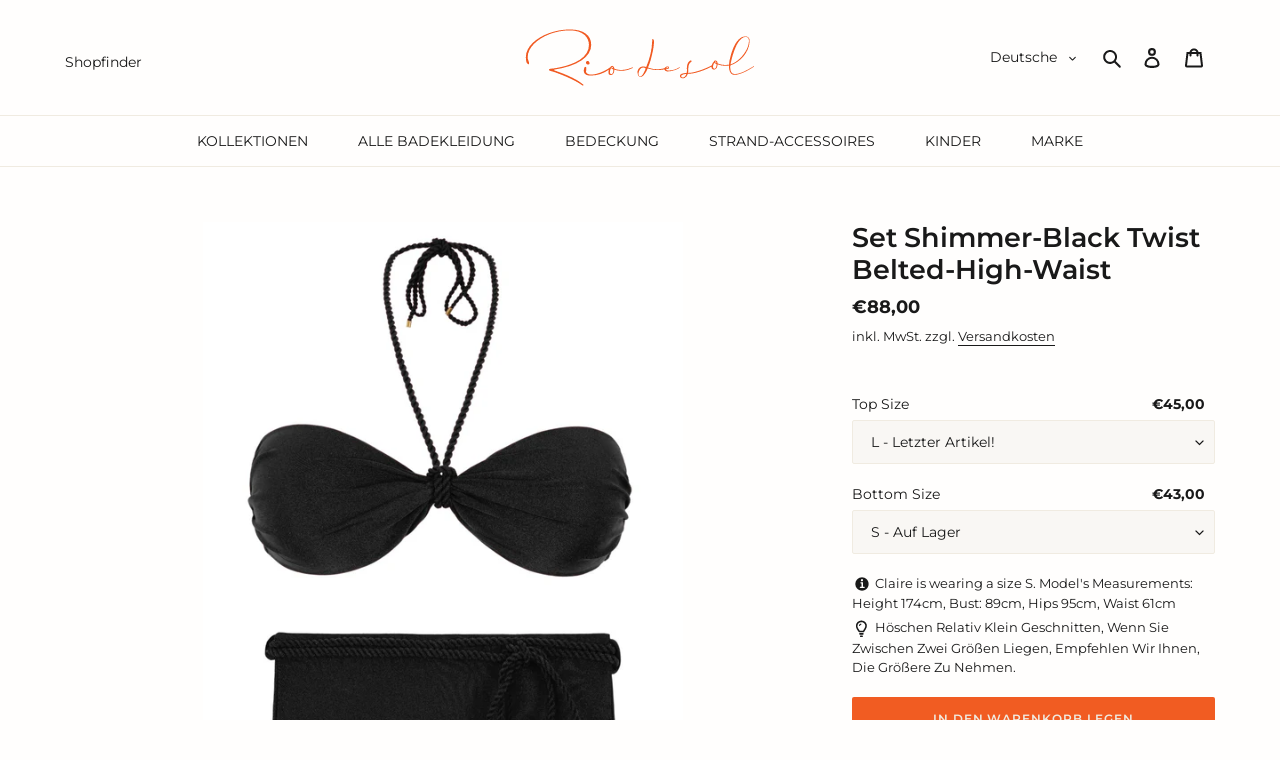

--- FILE ---
content_type: text/html; charset=utf-8
request_url: https://riodesol.de/products/set-shimmer-black-twist-belted-high-waist
body_size: 51028
content:
<!doctype html>
<html class="no-js" lang="de">
  <head>
    
      <script>
  window.consentmo_gcm_initial_state = "";
  window.consentmo_gcm_state = "0";
  window.consentmo_gcm_security_storage = "strict";
  window.consentmo_gcm_ad_storage = "marketing";
  window.consentmo_gcm_analytics_storage = "analytics";
  window.consentmo_gcm_functionality_storage = "functionality";
  window.consentmo_gcm_personalization_storage = "functionality";
  window.consentmo_gcm_ads_data_redaction = "true";
  window.consentmo_gcm_url_passthrough = "false";
  window.consentmo_gcm_data_layer_name = "dataLayer";

  // Google Consent Mode V2 integration script from Consentmo GDPR
  window.isenseRules = {};
  window.isenseRules.gcm = {
      gcmVersion: 2,
      integrationVersion: 3,
      customChanges: false,
      consentUpdated: false,
      initialState: 7,
      isCustomizationEnabled: false,
      adsDataRedaction: true,
      urlPassthrough: false,
      dataLayer: 'dataLayer',
      categories: { ad_personalization: "marketing", ad_storage: "marketing", ad_user_data: "marketing", analytics_storage: "analytics", functionality_storage: "functionality", personalization_storage: "functionality", security_storage: "strict"},
      storage: { ad_personalization: "false", ad_storage: "false", ad_user_data: "false", analytics_storage: "false", functionality_storage: "false", personalization_storage: "false", security_storage: "false", wait_for_update: 2000 }
  };
  if(window.consentmo_gcm_state !== null && window.consentmo_gcm_state !== "" && window.consentmo_gcm_state !== "0") {
    window.isenseRules.gcm.isCustomizationEnabled = true;
    window.isenseRules.gcm.initialState = window.consentmo_gcm_initial_state === null || window.consentmo_gcm_initial_state.trim() === "" ? window.isenseRules.gcm.initialState : window.consentmo_gcm_initial_state;
    window.isenseRules.gcm.categories.ad_storage = window.consentmo_gcm_ad_storage === null || window.consentmo_gcm_ad_storage.trim() === "" ? window.isenseRules.gcm.categories.ad_storage : window.consentmo_gcm_ad_storage;
    window.isenseRules.gcm.categories.ad_user_data = window.consentmo_gcm_ad_storage === null || window.consentmo_gcm_ad_storage.trim() === "" ? window.isenseRules.gcm.categories.ad_user_data : window.consentmo_gcm_ad_storage;
    window.isenseRules.gcm.categories.ad_personalization = window.consentmo_gcm_ad_storage === null || window.consentmo_gcm_ad_storage.trim() === "" ? window.isenseRules.gcm.categories.ad_personalization : window.consentmo_gcm_ad_storage;
    window.isenseRules.gcm.categories.analytics_storage = window.consentmo_gcm_analytics_storage === null || window.consentmo_gcm_analytics_storage.trim() === "" ? window.isenseRules.gcm.categories.analytics_storage : window.consentmo_gcm_analytics_storage;
    window.isenseRules.gcm.categories.functionality_storage = window.consentmo_gcm_functionality_storage === null || window.consentmo_gcm_functionality_storage.trim() === "" ? window.isenseRules.gcm.categories.functionality_storage : window.consentmo_gcm_functionality_storage;
    window.isenseRules.gcm.categories.personalization_storage = window.consentmo_gcm_personalization_storage === null || window.consentmo_gcm_personalization_storage.trim() === "" ? window.isenseRules.gcm.categories.personalization_storage : window.consentmo_gcm_personalization_storage;
    window.isenseRules.gcm.categories.security_storage = window.consentmo_gcm_security_storage === null || window.consentmo_gcm_security_storage.trim() === "" ? window.isenseRules.gcm.categories.security_storage : window.consentmo_gcm_security_storage;
    window.isenseRules.gcm.urlPassthrough = window.consentmo_gcm_url_passthrough === null || window.consentmo_gcm_url_passthrough.trim() === "" ? window.isenseRules.gcm.urlPassthrough : window.consentmo_gcm_url_passthrough;
    window.isenseRules.gcm.adsDataRedaction = window.consentmo_gcm_ads_data_redaction === null || window.consentmo_gcm_ads_data_redaction.trim() === "" ? window.isenseRules.gcm.adsDataRedaction : window.consentmo_gcm_ads_data_redaction;
    window.isenseRules.gcm.dataLayer = window.consentmo_gcm_data_layer_name === null || window.consentmo_gcm_data_layer_name.trim() === "" ? window.isenseRules.gcm.dataLayer : window.consentmo_gcm_data_layer_name;
  }
  window.isenseRules.initializeGcm = function (rules) {
    if(window.isenseRules.gcm.isCustomizationEnabled) {
      rules.initialState = window.isenseRules.gcm.initialState;
      rules.urlPassthrough = window.isenseRules.gcm.urlPassthrough === true || window.isenseRules.gcm.urlPassthrough === 'true';
      rules.adsDataRedaction = window.isenseRules.gcm.adsDataRedaction === true || window.isenseRules.gcm.adsDataRedaction === 'true';
    }

    let initialState = parseInt(rules.initialState);
    let marketingBlocked = initialState === 0 || initialState === 2 || initialState === 5 || initialState === 7;
    let analyticsBlocked = initialState === 0 || initialState === 3 || initialState === 6 || initialState === 7;
    let functionalityBlocked = initialState === 4 || initialState === 5 || initialState === 6 || initialState === 7;

    let gdprCache = localStorage.getItem('gdprCache') ? JSON.parse(localStorage.getItem('gdprCache')) : null;
    if (gdprCache && typeof gdprCache.updatedPreferences !== "undefined") {
      let updatedPreferences = gdprCache.updatedPreferences;
      marketingBlocked = parseInt(updatedPreferences.indexOf('marketing')) > -1;
      analyticsBlocked = parseInt(updatedPreferences.indexOf('analytics')) > -1;
      functionalityBlocked = parseInt(updatedPreferences.indexOf('functionality')) > -1;
    }

    Object.entries(rules.categories).forEach(category => {
      if(rules.storage.hasOwnProperty(category[0])) {
        switch(category[1]) {
          case 'strict':
            rules.storage[category[0]] = "granted";
            break;
          case 'marketing':
            rules.storage[category[0]] = marketingBlocked ? "denied" : "granted";
            break;
          case 'analytics':
            rules.storage[category[0]] = analyticsBlocked ? "denied" : "granted";
            break;
          case 'functionality':
            rules.storage[category[0]] = functionalityBlocked ? "denied" : "granted";
            break;
        }
      }
    });
    rules.consentUpdated = true;
    isenseRules.gcm = rules;
  }

  // Google Consent Mode - initialization start
  window.isenseRules.initializeGcm({
    ...window.isenseRules.gcm,
    adsDataRedaction: true,
    urlPassthrough: false,
    initialState: 7
  });

  /*
  * initialState acceptable values:
  * 0 - Set both ad_storage and analytics_storage to denied
  * 1 - Set all categories to granted
  * 2 - Set only ad_storage to denied
  * 3 - Set only analytics_storage to denied
  * 4 - Set only functionality_storage to denied
  * 5 - Set both ad_storage and functionality_storage to denied
  * 6 - Set both analytics_storage and functionality_storage to denied
  * 7 - Set all categories to denied
  */

  window[window.isenseRules.gcm.dataLayer] = window[window.isenseRules.gcm.dataLayer] || [];
  function gtag() { window[window.isenseRules.gcm.dataLayer].push(arguments); }
  gtag("consent", "default", isenseRules.gcm.storage);
  isenseRules.gcm.adsDataRedaction && gtag("set", "ads_data_redaction", isenseRules.gcm.adsDataRedaction);
  isenseRules.gcm.urlPassthrough && gtag("set", "url_passthrough", isenseRules.gcm.urlPassthrough);
</script>

    

    <meta charset="utf-8">
    <meta http-equiv="X-UA-Compatible" content="IE=edge,chrome=1">
    <meta name="viewport" content="width=device-width,initial-scale=1">
    <meta name="theme-color" content="#f15c22">

    

    
      
        <!-- Global site tag (gtag.js) - Google Ads: 450853065 -->
        <script async src="https://www.googletagmanager.com/gtag/js?id=AW-450853065"></script>
        <script>
          window.dataLayer = window.dataLayer || [];
          function gtag() {
            dataLayer.push(arguments);
          }
          gtag('js', new Date());

          gtag('config', 'AW-450853065');
        </script>
      
    
<link rel="canonical" href="https://riodesol.de/products/set-shimmer-black-twist-belted-high-waist"><link rel="shortcut icon" href="//riodesol.de/cdn/shop/files/R_icone_laranja_32x32.png?v=1702907870" type="image/png"><title>Set - Set Shimmer-Black Twist Belted-High-Waist - Schwarz
&ndash; Riodesol.de</title><meta name="description" content="Order - Rio de Sol Set Shimmer-Black Twist Belted-High-Waist - Schwarz - Worldwide shipping, 30 day price match guarantee.">
<!-- /snippets/social-meta-tags.liquid -->




<meta property="og:site_name" content="Riodesol.de">
<meta property="og:url" content="https://riodesol.de/products/set-shimmer-black-twist-belted-high-waist">
<meta property="og:title" content="Set Shimmer-Black Twist Belted-High-Waist">
<meta property="og:type" content="product">
<meta property="og:description" content="Order - Rio de Sol Set Shimmer-Black Twist Belted-High-Waist - Schwarz - Worldwide shipping, 30 day price match guarantee.">

  <meta property="og:price:amount" content="88,00">
  <meta property="og:price:currency" content="EUR">

<meta property="og:image" content="http://riodesol.de/cdn/shop/files/rio-de-sol-set-shimmer-black-twist-belted-high-waist-01_1200x1200.jpg?v=1759699829"><meta property="og:image" content="http://riodesol.de/cdn/shop/files/rio-de-sol-set-shimmer-black-twist-belted-high-waist-02_1200x1200.jpg?v=1759699829"><meta property="og:image" content="http://riodesol.de/cdn/shop/files/rio-de-sol-set-shimmer-black-twist-belted-high-waist-03_1200x1200.jpg?v=1759699829">
<meta property="og:image:secure_url" content="https://riodesol.de/cdn/shop/files/rio-de-sol-set-shimmer-black-twist-belted-high-waist-01_1200x1200.jpg?v=1759699829"><meta property="og:image:secure_url" content="https://riodesol.de/cdn/shop/files/rio-de-sol-set-shimmer-black-twist-belted-high-waist-02_1200x1200.jpg?v=1759699829"><meta property="og:image:secure_url" content="https://riodesol.de/cdn/shop/files/rio-de-sol-set-shimmer-black-twist-belted-high-waist-03_1200x1200.jpg?v=1759699829">


<meta name="twitter:card" content="summary_large_image">
<meta name="twitter:title" content="Set Shimmer-Black Twist Belted-High-Waist">
<meta name="twitter:description" content="Order - Rio de Sol Set Shimmer-Black Twist Belted-High-Waist - Schwarz - Worldwide shipping, 30 day price match guarantee.">


    <link href="//riodesol.de/cdn/shop/t/2/assets/theme.scss.css?v=27721138592723771771763638204" rel="stylesheet" type="text/css" media="all" />

    

    <script>
      var theme = {
        breakpoints: {
          medium: 750,
          large: 990,
          widescreen: 1400
        },
        strings: {
          addToCart: "In den Warenkorb legen",
          soldOut: "Ausverkauft",
          selectOption: "Option auswählen",
          selectRemoveOption: "Entfernen Sie diese Auswahl",
          selectOneOption: "Bitte wählen Sie mindestens eine Option aus",
          cartPopupProductDetails: "Produktdetails",
          cartPopupQuantity: "Menge",
          unavailable: "Nicht verfügbar",
          regularPrice: "Normaler Preis",
          salePrice: "Sonderpreis",
          sale: "Angebot",
          fromLowestPrice: "von [price]",
          vendor: "Verkäufer",
          showMore: "Mehr anzeigen",
          showLess: "Weniger anzeigen",
          searchFor: "Suchen nach",
          addressError: "Kann die Adresse nicht finden",
          addressNoResults: "Keine Ergebnisse für diese Adresse",
          addressQueryLimit: "Sie haben die Nutzungsgrenze der Google-API überschritten. Sie sollten über ein Upgrade auf einen \u003ca href=\"https:\/\/developers.google.com\/maps\/premium\/usage-limits\"\u003ePremium-Plan\u003c\/a\u003e nachdenken.",
          authError: "Es gab ein Problem bei der Authentifizierung Ihres Google Maps-Kontos.",
          newWindow: "Öffnet ein neues Fenster.",
          external: "Öffnet externe Website.",
          newWindowExternal: "Öffnet externe Website in einem neuen Fenster.",
          removeLabel: "[product] entfernen",
          update: "Warenkorb aktualisieren",
          quantity: "Menge",
          discountedTotal: "Gesamtrabatt",
          regularTotal: "Normaler Gesamtpreis",
          priceColumn: "Rabattdetails finden Sie in der Preisspalte.",
          quantityMinimumMessage: "Die Menge muss 1 oder mehr sein",
          cartError: "Beim Aktualisieren des Warenkorbs ist ein Fehler aufgetreten. Bitte versuche es erneut.",
          removedItemMessage: "\u003cspan class=\"cart__removed-product-details\"\u003e([quantity]) [link]\u003c\/span\u003e aus Ihrem Warenkorb entfernt.",
          unitPrice: "Einzelpreis",
          unitPriceSeparator: "pro",
          oneCartCount: "1 Artikel",
          otherCartCount: "[count] Produkte",
          quantityLabel: "Menge: [count]",
          products: "Produkte",
          loading: "Wird geladen",
          number_of_results: "[result_number] von [results_count]",
          number_of_results_found: "[results_count] Ergebnisse gefunden",
          one_result_found: "1 Ergebnis gefunden"
        },
        moneyFormat: "€{{amount_with_comma_separator}}",
        moneyFormatWithCurrency: "€{{amount_with_comma_separator}} EUR",
        settings: {
          predictiveSearchEnabled: true,
          predictiveSearchShowPrice: false,
          predictiveSearchShowVendor: false
        }
      }

      document.documentElement.className = document.documentElement.className.replace('no-js', 'js');
    </script><script src="//riodesol.de/cdn/shop/t/2/assets/lazysizes.js?v=94224023136283657951612453775" async="async"></script>
    <script src="//riodesol.de/cdn/shop/t/2/assets/vendor.js?v=85833464202832145531612453797" defer="defer"></script>
    <script src="//riodesol.de/cdn/shop/t/2/assets/theme.js?v=167125014657880237051682654347" defer="defer"></script>
    <script src="//riodesol.de/cdn/shop/t/2/assets/theme.bbs.js?v=27254450072535766171718480745" defer="defer"></script>

    
      
        
          <script src="//riodesol.de/cdn/shop/t/2/assets/theme.bbs.riodesol.js?v=160937715701565408391744824046" defer="defer"></script>
        
      
      
      
      
      
    

    

    <script>window.performance && window.performance.mark && window.performance.mark('shopify.content_for_header.start');</script><meta name="google-site-verification" content="5QqJkJq9oiIbPVWYhKKp2ERYEQgOG4wWwUHBLMtNkg4">
<meta id="shopify-digital-wallet" name="shopify-digital-wallet" content="/34869116987/digital_wallets/dialog">
<meta name="shopify-checkout-api-token" content="7e2cbf37f28cd1db84ca060c378c80b4">
<meta id="in-context-paypal-metadata" data-shop-id="34869116987" data-venmo-supported="false" data-environment="production" data-locale="de_DE" data-paypal-v4="true" data-currency="EUR">
<link rel="alternate" hreflang="x-default" href="https://riodesol.de/products/set-shimmer-black-twist-belted-high-waist">
<link rel="alternate" hreflang="de-AT" href="https://riodesol.at/products/set-shimmer-black-twist-belted-high-waist">
<link rel="alternate" hreflang="de-LI" href="https://riodesol.li/products/set-shimmer-black-twist-belted-high-waist">
<link rel="alternate" hreflang="de-CH" href="https://de.riodesol.ch/products/set-shimmer-black-twist-belted-high-waist">
<link rel="alternate" type="application/json+oembed" href="https://riodesol.de/products/set-shimmer-black-twist-belted-high-waist.oembed">
<script async="async" src="/checkouts/internal/preloads.js?locale=de-DE"></script>
<link rel="preconnect" href="https://shop.app" crossorigin="anonymous">
<script async="async" src="https://shop.app/checkouts/internal/preloads.js?locale=de-DE&shop_id=34869116987" crossorigin="anonymous"></script>
<script id="apple-pay-shop-capabilities" type="application/json">{"shopId":34869116987,"countryCode":"FR","currencyCode":"EUR","merchantCapabilities":["supports3DS"],"merchantId":"gid:\/\/shopify\/Shop\/34869116987","merchantName":"Riodesol.de","requiredBillingContactFields":["postalAddress","email","phone"],"requiredShippingContactFields":["postalAddress","email","phone"],"shippingType":"shipping","supportedNetworks":["visa","masterCard","amex","maestro"],"total":{"type":"pending","label":"Riodesol.de","amount":"1.00"},"shopifyPaymentsEnabled":true,"supportsSubscriptions":true}</script>
<script id="shopify-features" type="application/json">{"accessToken":"7e2cbf37f28cd1db84ca060c378c80b4","betas":["rich-media-storefront-analytics"],"domain":"riodesol.de","predictiveSearch":true,"shopId":34869116987,"locale":"de"}</script>
<script>var Shopify = Shopify || {};
Shopify.shop = "rio-de-sol-de.myshopify.com";
Shopify.locale = "de";
Shopify.currency = {"active":"EUR","rate":"1.0"};
Shopify.country = "DE";
Shopify.theme = {"name":"RDS_2021_REBRANDING","id":98337357883,"schema_name":"Debut","schema_version":"16.6.0","theme_store_id":null,"role":"main"};
Shopify.theme.handle = "null";
Shopify.theme.style = {"id":null,"handle":null};
Shopify.cdnHost = "riodesol.de/cdn";
Shopify.routes = Shopify.routes || {};
Shopify.routes.root = "/";</script>
<script type="module">!function(o){(o.Shopify=o.Shopify||{}).modules=!0}(window);</script>
<script>!function(o){function n(){var o=[];function n(){o.push(Array.prototype.slice.apply(arguments))}return n.q=o,n}var t=o.Shopify=o.Shopify||{};t.loadFeatures=n(),t.autoloadFeatures=n()}(window);</script>
<script>
  window.ShopifyPay = window.ShopifyPay || {};
  window.ShopifyPay.apiHost = "shop.app\/pay";
  window.ShopifyPay.redirectState = null;
</script>
<script id="shop-js-analytics" type="application/json">{"pageType":"product"}</script>
<script defer="defer" async type="module" src="//riodesol.de/cdn/shopifycloud/shop-js/modules/v2/client.init-shop-cart-sync_BxliUFcT.de.esm.js"></script>
<script defer="defer" async type="module" src="//riodesol.de/cdn/shopifycloud/shop-js/modules/v2/chunk.common_D4c7gLTG.esm.js"></script>
<script type="module">
  await import("//riodesol.de/cdn/shopifycloud/shop-js/modules/v2/client.init-shop-cart-sync_BxliUFcT.de.esm.js");
await import("//riodesol.de/cdn/shopifycloud/shop-js/modules/v2/chunk.common_D4c7gLTG.esm.js");

  window.Shopify.SignInWithShop?.initShopCartSync?.({"fedCMEnabled":true,"windoidEnabled":true});

</script>
<script>
  window.Shopify = window.Shopify || {};
  if (!window.Shopify.featureAssets) window.Shopify.featureAssets = {};
  window.Shopify.featureAssets['shop-js'] = {"shop-cart-sync":["modules/v2/client.shop-cart-sync_BnFiOxzC.de.esm.js","modules/v2/chunk.common_D4c7gLTG.esm.js"],"init-fed-cm":["modules/v2/client.init-fed-cm_BaKRtJgz.de.esm.js","modules/v2/chunk.common_D4c7gLTG.esm.js"],"init-shop-email-lookup-coordinator":["modules/v2/client.init-shop-email-lookup-coordinator_AsFENXvn.de.esm.js","modules/v2/chunk.common_D4c7gLTG.esm.js"],"shop-cash-offers":["modules/v2/client.shop-cash-offers_CJGAYR0G.de.esm.js","modules/v2/chunk.common_D4c7gLTG.esm.js","modules/v2/chunk.modal_CILoLMzy.esm.js"],"init-shop-cart-sync":["modules/v2/client.init-shop-cart-sync_BxliUFcT.de.esm.js","modules/v2/chunk.common_D4c7gLTG.esm.js"],"init-windoid":["modules/v2/client.init-windoid_BEAAuB47.de.esm.js","modules/v2/chunk.common_D4c7gLTG.esm.js"],"shop-toast-manager":["modules/v2/client.shop-toast-manager_BxKoUqg2.de.esm.js","modules/v2/chunk.common_D4c7gLTG.esm.js"],"pay-button":["modules/v2/client.pay-button_z-2PBflw.de.esm.js","modules/v2/chunk.common_D4c7gLTG.esm.js"],"shop-button":["modules/v2/client.shop-button_B45R6hcO.de.esm.js","modules/v2/chunk.common_D4c7gLTG.esm.js"],"shop-login-button":["modules/v2/client.shop-login-button_Cwnyjley.de.esm.js","modules/v2/chunk.common_D4c7gLTG.esm.js","modules/v2/chunk.modal_CILoLMzy.esm.js"],"avatar":["modules/v2/client.avatar_BTnouDA3.de.esm.js"],"shop-follow-button":["modules/v2/client.shop-follow-button_DbQyea6N.de.esm.js","modules/v2/chunk.common_D4c7gLTG.esm.js","modules/v2/chunk.modal_CILoLMzy.esm.js"],"init-customer-accounts-sign-up":["modules/v2/client.init-customer-accounts-sign-up_bmX5DWVI.de.esm.js","modules/v2/client.shop-login-button_Cwnyjley.de.esm.js","modules/v2/chunk.common_D4c7gLTG.esm.js","modules/v2/chunk.modal_CILoLMzy.esm.js"],"init-shop-for-new-customer-accounts":["modules/v2/client.init-shop-for-new-customer-accounts_B-5s_sgb.de.esm.js","modules/v2/client.shop-login-button_Cwnyjley.de.esm.js","modules/v2/chunk.common_D4c7gLTG.esm.js","modules/v2/chunk.modal_CILoLMzy.esm.js"],"init-customer-accounts":["modules/v2/client.init-customer-accounts_B-LQITu6.de.esm.js","modules/v2/client.shop-login-button_Cwnyjley.de.esm.js","modules/v2/chunk.common_D4c7gLTG.esm.js","modules/v2/chunk.modal_CILoLMzy.esm.js"],"checkout-modal":["modules/v2/client.checkout-modal_8XaLw8OQ.de.esm.js","modules/v2/chunk.common_D4c7gLTG.esm.js","modules/v2/chunk.modal_CILoLMzy.esm.js"],"lead-capture":["modules/v2/client.lead-capture_DY4MTE6A.de.esm.js","modules/v2/chunk.common_D4c7gLTG.esm.js","modules/v2/chunk.modal_CILoLMzy.esm.js"],"shop-login":["modules/v2/client.shop-login_3JtrNRpT.de.esm.js","modules/v2/chunk.common_D4c7gLTG.esm.js","modules/v2/chunk.modal_CILoLMzy.esm.js"],"payment-terms":["modules/v2/client.payment-terms_nv8sXJel.de.esm.js","modules/v2/chunk.common_D4c7gLTG.esm.js","modules/v2/chunk.modal_CILoLMzy.esm.js"]};
</script>
<script>(function() {
  var isLoaded = false;
  function asyncLoad() {
    if (isLoaded) return;
    isLoaded = true;
    var urls = ["https:\/\/get.geojs.io\/v1\/ip\/geo.js?callback=bbs.geoip.callback\u0026shop=rio-de-sol-de.myshopify.com"];
    for (var i = 0; i < urls.length; i++) {
      var s = document.createElement('script');
      s.type = 'text/javascript';
      s.async = true;
      s.src = urls[i];
      var x = document.getElementsByTagName('script')[0];
      x.parentNode.insertBefore(s, x);
    }
  };
  if(window.attachEvent) {
    window.attachEvent('onload', asyncLoad);
  } else {
    window.addEventListener('load', asyncLoad, false);
  }
})();</script>
<script id="__st">var __st={"a":34869116987,"offset":-18000,"reqid":"3c76cb6a-8575-407e-9ef0-fc3c6fb14bb6-1763990468","pageurl":"riodesol.de\/products\/set-shimmer-black-twist-belted-high-waist","u":"e34419e5b8f1","p":"product","rtyp":"product","rid":6947762274363};</script>
<script>window.ShopifyPaypalV4VisibilityTracking = true;</script>
<script id="captcha-bootstrap">!function(){'use strict';const t='contact',e='account',n='new_comment',o=[[t,t],['blogs',n],['comments',n],[t,'customer']],c=[[e,'customer_login'],[e,'guest_login'],[e,'recover_customer_password'],[e,'create_customer']],r=t=>t.map((([t,e])=>`form[action*='/${t}']:not([data-nocaptcha='true']) input[name='form_type'][value='${e}']`)).join(','),a=t=>()=>t?[...document.querySelectorAll(t)].map((t=>t.form)):[];function s(){const t=[...o],e=r(t);return a(e)}const i='password',u='form_key',d=['recaptcha-v3-token','g-recaptcha-response','h-captcha-response',i],f=()=>{try{return window.sessionStorage}catch{return}},m='__shopify_v',_=t=>t.elements[u];function p(t,e,n=!1){try{const o=window.sessionStorage,c=JSON.parse(o.getItem(e)),{data:r}=function(t){const{data:e,action:n}=t;return t[m]||n?{data:e,action:n}:{data:t,action:n}}(c);for(const[e,n]of Object.entries(r))t.elements[e]&&(t.elements[e].value=n);n&&o.removeItem(e)}catch(o){console.error('form repopulation failed',{error:o})}}const l='form_type',E='cptcha';function T(t){t.dataset[E]=!0}const w=window,h=w.document,L='Shopify',v='ce_forms',y='captcha';let A=!1;((t,e)=>{const n=(g='f06e6c50-85a8-45c8-87d0-21a2b65856fe',I='https://cdn.shopify.com/shopifycloud/storefront-forms-hcaptcha/ce_storefront_forms_captcha_hcaptcha.v1.5.2.iife.js',D={infoText:'Durch hCaptcha geschützt',privacyText:'Datenschutz',termsText:'Allgemeine Geschäftsbedingungen'},(t,e,n)=>{const o=w[L][v],c=o.bindForm;if(c)return c(t,g,e,D).then(n);var r;o.q.push([[t,g,e,D],n]),r=I,A||(h.body.append(Object.assign(h.createElement('script'),{id:'captcha-provider',async:!0,src:r})),A=!0)});var g,I,D;w[L]=w[L]||{},w[L][v]=w[L][v]||{},w[L][v].q=[],w[L][y]=w[L][y]||{},w[L][y].protect=function(t,e){n(t,void 0,e),T(t)},Object.freeze(w[L][y]),function(t,e,n,w,h,L){const[v,y,A,g]=function(t,e,n){const i=e?o:[],u=t?c:[],d=[...i,...u],f=r(d),m=r(i),_=r(d.filter((([t,e])=>n.includes(e))));return[a(f),a(m),a(_),s()]}(w,h,L),I=t=>{const e=t.target;return e instanceof HTMLFormElement?e:e&&e.form},D=t=>v().includes(t);t.addEventListener('submit',(t=>{const e=I(t);if(!e)return;const n=D(e)&&!e.dataset.hcaptchaBound&&!e.dataset.recaptchaBound,o=_(e),c=g().includes(e)&&(!o||!o.value);(n||c)&&t.preventDefault(),c&&!n&&(function(t){try{if(!f())return;!function(t){const e=f();if(!e)return;const n=_(t);if(!n)return;const o=n.value;o&&e.removeItem(o)}(t);const e=Array.from(Array(32),(()=>Math.random().toString(36)[2])).join('');!function(t,e){_(t)||t.append(Object.assign(document.createElement('input'),{type:'hidden',name:u})),t.elements[u].value=e}(t,e),function(t,e){const n=f();if(!n)return;const o=[...t.querySelectorAll(`input[type='${i}']`)].map((({name:t})=>t)),c=[...d,...o],r={};for(const[a,s]of new FormData(t).entries())c.includes(a)||(r[a]=s);n.setItem(e,JSON.stringify({[m]:1,action:t.action,data:r}))}(t,e)}catch(e){console.error('failed to persist form',e)}}(e),e.submit())}));const S=(t,e)=>{t&&!t.dataset[E]&&(n(t,e.some((e=>e===t))),T(t))};for(const o of['focusin','change'])t.addEventListener(o,(t=>{const e=I(t);D(e)&&S(e,y())}));const B=e.get('form_key'),M=e.get(l),P=B&&M;t.addEventListener('DOMContentLoaded',(()=>{const t=y();if(P)for(const e of t)e.elements[l].value===M&&p(e,B);[...new Set([...A(),...v().filter((t=>'true'===t.dataset.shopifyCaptcha))])].forEach((e=>S(e,t)))}))}(h,new URLSearchParams(w.location.search),n,t,e,['guest_login'])})(!0,!0)}();</script>
<script integrity="sha256-52AcMU7V7pcBOXWImdc/TAGTFKeNjmkeM1Pvks/DTgc=" data-source-attribution="shopify.loadfeatures" defer="defer" src="//riodesol.de/cdn/shopifycloud/storefront/assets/storefront/load_feature-81c60534.js" crossorigin="anonymous"></script>
<script crossorigin="anonymous" defer="defer" src="//riodesol.de/cdn/shopifycloud/storefront/assets/shopify_pay/storefront-65b4c6d7.js?v=20250812"></script>
<script data-source-attribution="shopify.dynamic_checkout.dynamic.init">var Shopify=Shopify||{};Shopify.PaymentButton=Shopify.PaymentButton||{isStorefrontPortableWallets:!0,init:function(){window.Shopify.PaymentButton.init=function(){};var t=document.createElement("script");t.src="https://riodesol.de/cdn/shopifycloud/portable-wallets/latest/portable-wallets.de.js",t.type="module",document.head.appendChild(t)}};
</script>
<script data-source-attribution="shopify.dynamic_checkout.buyer_consent">
  function portableWalletsHideBuyerConsent(e){var t=document.getElementById("shopify-buyer-consent"),n=document.getElementById("shopify-subscription-policy-button");t&&n&&(t.classList.add("hidden"),t.setAttribute("aria-hidden","true"),n.removeEventListener("click",e))}function portableWalletsShowBuyerConsent(e){var t=document.getElementById("shopify-buyer-consent"),n=document.getElementById("shopify-subscription-policy-button");t&&n&&(t.classList.remove("hidden"),t.removeAttribute("aria-hidden"),n.addEventListener("click",e))}window.Shopify?.PaymentButton&&(window.Shopify.PaymentButton.hideBuyerConsent=portableWalletsHideBuyerConsent,window.Shopify.PaymentButton.showBuyerConsent=portableWalletsShowBuyerConsent);
</script>
<script data-source-attribution="shopify.dynamic_checkout.cart.bootstrap">document.addEventListener("DOMContentLoaded",(function(){function t(){return document.querySelector("shopify-accelerated-checkout-cart, shopify-accelerated-checkout")}if(t())Shopify.PaymentButton.init();else{new MutationObserver((function(e,n){t()&&(Shopify.PaymentButton.init(),n.disconnect())})).observe(document.body,{childList:!0,subtree:!0})}}));
</script>
<link id="shopify-accelerated-checkout-styles" rel="stylesheet" media="screen" href="https://riodesol.de/cdn/shopifycloud/portable-wallets/latest/accelerated-checkout-backwards-compat.css" crossorigin="anonymous">
<style id="shopify-accelerated-checkout-cart">
        #shopify-buyer-consent {
  margin-top: 1em;
  display: inline-block;
  width: 100%;
}

#shopify-buyer-consent.hidden {
  display: none;
}

#shopify-subscription-policy-button {
  background: none;
  border: none;
  padding: 0;
  text-decoration: underline;
  font-size: inherit;
  cursor: pointer;
}

#shopify-subscription-policy-button::before {
  box-shadow: none;
}

      </style>

<script>window.performance && window.performance.mark && window.performance.mark('shopify.content_for_header.end');</script>
  <!-- BEGIN app block: shopify://apps/consentmo-gdpr/blocks/gdpr_cookie_consent/4fbe573f-a377-4fea-9801-3ee0858cae41 -->


<!-- END app block --><script src="https://cdn.shopify.com/extensions/019aa64f-caf4-7294-ac7c-53874e20758b/consentmo-gdpr-491/assets/consentmo_cookie_consent.js" type="text/javascript" defer="defer"></script>
<link href="https://monorail-edge.shopifysvc.com" rel="dns-prefetch">
<script>(function(){if ("sendBeacon" in navigator && "performance" in window) {try {var session_token_from_headers = performance.getEntriesByType('navigation')[0].serverTiming.find(x => x.name == '_s').description;} catch {var session_token_from_headers = undefined;}var session_cookie_matches = document.cookie.match(/_shopify_s=([^;]*)/);var session_token_from_cookie = session_cookie_matches && session_cookie_matches.length === 2 ? session_cookie_matches[1] : "";var session_token = session_token_from_headers || session_token_from_cookie || "";function handle_abandonment_event(e) {var entries = performance.getEntries().filter(function(entry) {return /monorail-edge.shopifysvc.com/.test(entry.name);});if (!window.abandonment_tracked && entries.length === 0) {window.abandonment_tracked = true;var currentMs = Date.now();var navigation_start = performance.timing.navigationStart;var payload = {shop_id: 34869116987,url: window.location.href,navigation_start,duration: currentMs - navigation_start,session_token,page_type: "product"};window.navigator.sendBeacon("https://monorail-edge.shopifysvc.com/v1/produce", JSON.stringify({schema_id: "online_store_buyer_site_abandonment/1.1",payload: payload,metadata: {event_created_at_ms: currentMs,event_sent_at_ms: currentMs}}));}}window.addEventListener('pagehide', handle_abandonment_event);}}());</script>
<script id="web-pixels-manager-setup">(function e(e,d,r,n,o){if(void 0===o&&(o={}),!Boolean(null===(a=null===(i=window.Shopify)||void 0===i?void 0:i.analytics)||void 0===a?void 0:a.replayQueue)){var i,a;window.Shopify=window.Shopify||{};var t=window.Shopify;t.analytics=t.analytics||{};var s=t.analytics;s.replayQueue=[],s.publish=function(e,d,r){return s.replayQueue.push([e,d,r]),!0};try{self.performance.mark("wpm:start")}catch(e){}var l=function(){var e={modern:/Edge?\/(1{2}[4-9]|1[2-9]\d|[2-9]\d{2}|\d{4,})\.\d+(\.\d+|)|Firefox\/(1{2}[4-9]|1[2-9]\d|[2-9]\d{2}|\d{4,})\.\d+(\.\d+|)|Chrom(ium|e)\/(9{2}|\d{3,})\.\d+(\.\d+|)|(Maci|X1{2}).+ Version\/(15\.\d+|(1[6-9]|[2-9]\d|\d{3,})\.\d+)([,.]\d+|)( \(\w+\)|)( Mobile\/\w+|) Safari\/|Chrome.+OPR\/(9{2}|\d{3,})\.\d+\.\d+|(CPU[ +]OS|iPhone[ +]OS|CPU[ +]iPhone|CPU IPhone OS|CPU iPad OS)[ +]+(15[._]\d+|(1[6-9]|[2-9]\d|\d{3,})[._]\d+)([._]\d+|)|Android:?[ /-](13[3-9]|1[4-9]\d|[2-9]\d{2}|\d{4,})(\.\d+|)(\.\d+|)|Android.+Firefox\/(13[5-9]|1[4-9]\d|[2-9]\d{2}|\d{4,})\.\d+(\.\d+|)|Android.+Chrom(ium|e)\/(13[3-9]|1[4-9]\d|[2-9]\d{2}|\d{4,})\.\d+(\.\d+|)|SamsungBrowser\/([2-9]\d|\d{3,})\.\d+/,legacy:/Edge?\/(1[6-9]|[2-9]\d|\d{3,})\.\d+(\.\d+|)|Firefox\/(5[4-9]|[6-9]\d|\d{3,})\.\d+(\.\d+|)|Chrom(ium|e)\/(5[1-9]|[6-9]\d|\d{3,})\.\d+(\.\d+|)([\d.]+$|.*Safari\/(?![\d.]+ Edge\/[\d.]+$))|(Maci|X1{2}).+ Version\/(10\.\d+|(1[1-9]|[2-9]\d|\d{3,})\.\d+)([,.]\d+|)( \(\w+\)|)( Mobile\/\w+|) Safari\/|Chrome.+OPR\/(3[89]|[4-9]\d|\d{3,})\.\d+\.\d+|(CPU[ +]OS|iPhone[ +]OS|CPU[ +]iPhone|CPU IPhone OS|CPU iPad OS)[ +]+(10[._]\d+|(1[1-9]|[2-9]\d|\d{3,})[._]\d+)([._]\d+|)|Android:?[ /-](13[3-9]|1[4-9]\d|[2-9]\d{2}|\d{4,})(\.\d+|)(\.\d+|)|Mobile Safari.+OPR\/([89]\d|\d{3,})\.\d+\.\d+|Android.+Firefox\/(13[5-9]|1[4-9]\d|[2-9]\d{2}|\d{4,})\.\d+(\.\d+|)|Android.+Chrom(ium|e)\/(13[3-9]|1[4-9]\d|[2-9]\d{2}|\d{4,})\.\d+(\.\d+|)|Android.+(UC? ?Browser|UCWEB|U3)[ /]?(15\.([5-9]|\d{2,})|(1[6-9]|[2-9]\d|\d{3,})\.\d+)\.\d+|SamsungBrowser\/(5\.\d+|([6-9]|\d{2,})\.\d+)|Android.+MQ{2}Browser\/(14(\.(9|\d{2,})|)|(1[5-9]|[2-9]\d|\d{3,})(\.\d+|))(\.\d+|)|K[Aa][Ii]OS\/(3\.\d+|([4-9]|\d{2,})\.\d+)(\.\d+|)/},d=e.modern,r=e.legacy,n=navigator.userAgent;return n.match(d)?"modern":n.match(r)?"legacy":"unknown"}(),u="modern"===l?"modern":"legacy",c=(null!=n?n:{modern:"",legacy:""})[u],f=function(e){return[e.baseUrl,"/wpm","/b",e.hashVersion,"modern"===e.buildTarget?"m":"l",".js"].join("")}({baseUrl:d,hashVersion:r,buildTarget:u}),m=function(e){var d=e.version,r=e.bundleTarget,n=e.surface,o=e.pageUrl,i=e.monorailEndpoint;return{emit:function(e){var a=e.status,t=e.errorMsg,s=(new Date).getTime(),l=JSON.stringify({metadata:{event_sent_at_ms:s},events:[{schema_id:"web_pixels_manager_load/3.1",payload:{version:d,bundle_target:r,page_url:o,status:a,surface:n,error_msg:t},metadata:{event_created_at_ms:s}}]});if(!i)return console&&console.warn&&console.warn("[Web Pixels Manager] No Monorail endpoint provided, skipping logging."),!1;try{return self.navigator.sendBeacon.bind(self.navigator)(i,l)}catch(e){}var u=new XMLHttpRequest;try{return u.open("POST",i,!0),u.setRequestHeader("Content-Type","text/plain"),u.send(l),!0}catch(e){return console&&console.warn&&console.warn("[Web Pixels Manager] Got an unhandled error while logging to Monorail."),!1}}}}({version:r,bundleTarget:l,surface:e.surface,pageUrl:self.location.href,monorailEndpoint:e.monorailEndpoint});try{o.browserTarget=l,function(e){var d=e.src,r=e.async,n=void 0===r||r,o=e.onload,i=e.onerror,a=e.sri,t=e.scriptDataAttributes,s=void 0===t?{}:t,l=document.createElement("script"),u=document.querySelector("head"),c=document.querySelector("body");if(l.async=n,l.src=d,a&&(l.integrity=a,l.crossOrigin="anonymous"),s)for(var f in s)if(Object.prototype.hasOwnProperty.call(s,f))try{l.dataset[f]=s[f]}catch(e){}if(o&&l.addEventListener("load",o),i&&l.addEventListener("error",i),u)u.appendChild(l);else{if(!c)throw new Error("Did not find a head or body element to append the script");c.appendChild(l)}}({src:f,async:!0,onload:function(){if(!function(){var e,d;return Boolean(null===(d=null===(e=window.Shopify)||void 0===e?void 0:e.analytics)||void 0===d?void 0:d.initialized)}()){var d=window.webPixelsManager.init(e)||void 0;if(d){var r=window.Shopify.analytics;r.replayQueue.forEach((function(e){var r=e[0],n=e[1],o=e[2];d.publishCustomEvent(r,n,o)})),r.replayQueue=[],r.publish=d.publishCustomEvent,r.visitor=d.visitor,r.initialized=!0}}},onerror:function(){return m.emit({status:"failed",errorMsg:"".concat(f," has failed to load")})},sri:function(e){var d=/^sha384-[A-Za-z0-9+/=]+$/;return"string"==typeof e&&d.test(e)}(c)?c:"",scriptDataAttributes:o}),m.emit({status:"loading"})}catch(e){m.emit({status:"failed",errorMsg:(null==e?void 0:e.message)||"Unknown error"})}}})({shopId: 34869116987,storefrontBaseUrl: "https://riodesol.de",extensionsBaseUrl: "https://extensions.shopifycdn.com/cdn/shopifycloud/web-pixels-manager",monorailEndpoint: "https://monorail-edge.shopifysvc.com/unstable/produce_batch",surface: "storefront-renderer",enabledBetaFlags: ["2dca8a86"],webPixelsConfigList: [{"id":"968884569","configuration":"{\"config\":\"{\\\"pixel_id\\\":\\\"AW-450853065\\\",\\\"google_tag_ids\\\":[\\\"AW-450853065\\\",\\\"GT-P8RLBJD\\\"],\\\"target_country\\\":\\\"DE\\\",\\\"gtag_events\\\":[{\\\"type\\\":\\\"search\\\",\\\"action_label\\\":\\\"AW-450853065\\\/7HEiCI6Awu8BEMnx_dYB\\\"},{\\\"type\\\":\\\"begin_checkout\\\",\\\"action_label\\\":\\\"AW-450853065\\\/P1vDCIuAwu8BEMnx_dYB\\\"},{\\\"type\\\":\\\"view_item\\\",\\\"action_label\\\":[\\\"AW-450853065\\\/dUtbCI3_we8BEMnx_dYB\\\",\\\"MC-0E36GFS7CZ\\\"]},{\\\"type\\\":\\\"purchase\\\",\\\"action_label\\\":[\\\"AW-450853065\\\/JOaGCIr_we8BEMnx_dYB\\\",\\\"MC-0E36GFS7CZ\\\"]},{\\\"type\\\":\\\"page_view\\\",\\\"action_label\\\":[\\\"AW-450853065\\\/VnuYCIf_we8BEMnx_dYB\\\",\\\"MC-0E36GFS7CZ\\\"]},{\\\"type\\\":\\\"add_payment_info\\\",\\\"action_label\\\":\\\"AW-450853065\\\/L85zCJGAwu8BEMnx_dYB\\\"},{\\\"type\\\":\\\"add_to_cart\\\",\\\"action_label\\\":\\\"AW-450853065\\\/QazFCIiAwu8BEMnx_dYB\\\"}],\\\"enable_monitoring_mode\\\":false}\"}","eventPayloadVersion":"v1","runtimeContext":"OPEN","scriptVersion":"b2a88bafab3e21179ed38636efcd8a93","type":"APP","apiClientId":1780363,"privacyPurposes":[],"dataSharingAdjustments":{"protectedCustomerApprovalScopes":["read_customer_address","read_customer_email","read_customer_name","read_customer_personal_data","read_customer_phone"]}},{"id":"183140697","eventPayloadVersion":"v1","runtimeContext":"LAX","scriptVersion":"1","type":"CUSTOM","privacyPurposes":["ANALYTICS"],"name":"Google Analytics tag (migrated)"},{"id":"shopify-app-pixel","configuration":"{}","eventPayloadVersion":"v1","runtimeContext":"STRICT","scriptVersion":"0450","apiClientId":"shopify-pixel","type":"APP","privacyPurposes":["ANALYTICS","MARKETING"]},{"id":"shopify-custom-pixel","eventPayloadVersion":"v1","runtimeContext":"LAX","scriptVersion":"0450","apiClientId":"shopify-pixel","type":"CUSTOM","privacyPurposes":["ANALYTICS","MARKETING"]}],isMerchantRequest: false,initData: {"shop":{"name":"Riodesol.de","paymentSettings":{"currencyCode":"EUR"},"myshopifyDomain":"rio-de-sol-de.myshopify.com","countryCode":"FR","storefrontUrl":"https:\/\/riodesol.de"},"customer":null,"cart":null,"checkout":null,"productVariants":[{"price":{"amount":88.0,"currencyCode":"EUR"},"product":{"title":"Set Shimmer-Black Twist Belted-High-Waist","vendor":"Rio de Sol","id":"6947762274363","untranslatedTitle":"Set Shimmer-Black Twist Belted-High-Waist","url":"\/products\/set-shimmer-black-twist-belted-high-waist","type":"SET"},"id":"40671963578427","image":{"src":"\/\/riodesol.de\/cdn\/shop\/files\/rio-de-sol-set-shimmer-black-twist-belted-high-waist-01.jpg?v=1759699829"},"sku":"19811180121","title":"XS","untranslatedTitle":"XS"},{"price":{"amount":88.0,"currencyCode":"EUR"},"product":{"title":"Set Shimmer-Black Twist Belted-High-Waist","vendor":"Rio de Sol","id":"6947762274363","untranslatedTitle":"Set Shimmer-Black Twist Belted-High-Waist","url":"\/products\/set-shimmer-black-twist-belted-high-waist","type":"SET"},"id":"40671963611195","image":{"src":"\/\/riodesol.de\/cdn\/shop\/files\/rio-de-sol-set-shimmer-black-twist-belted-high-waist-01.jpg?v=1759699829"},"sku":"19811180122","title":"S","untranslatedTitle":"S"},{"price":{"amount":88.0,"currencyCode":"EUR"},"product":{"title":"Set Shimmer-Black Twist Belted-High-Waist","vendor":"Rio de Sol","id":"6947762274363","untranslatedTitle":"Set Shimmer-Black Twist Belted-High-Waist","url":"\/products\/set-shimmer-black-twist-belted-high-waist","type":"SET"},"id":"40671963643963","image":{"src":"\/\/riodesol.de\/cdn\/shop\/files\/rio-de-sol-set-shimmer-black-twist-belted-high-waist-01.jpg?v=1759699829"},"sku":"19811180123","title":"M","untranslatedTitle":"M"},{"price":{"amount":88.0,"currencyCode":"EUR"},"product":{"title":"Set Shimmer-Black Twist Belted-High-Waist","vendor":"Rio de Sol","id":"6947762274363","untranslatedTitle":"Set Shimmer-Black Twist Belted-High-Waist","url":"\/products\/set-shimmer-black-twist-belted-high-waist","type":"SET"},"id":"40671963676731","image":{"src":"\/\/riodesol.de\/cdn\/shop\/files\/rio-de-sol-set-shimmer-black-twist-belted-high-waist-01.jpg?v=1759699829"},"sku":"19811180124","title":"L","untranslatedTitle":"L"},{"price":{"amount":88.0,"currencyCode":"EUR"},"product":{"title":"Set Shimmer-Black Twist Belted-High-Waist","vendor":"Rio de Sol","id":"6947762274363","untranslatedTitle":"Set Shimmer-Black Twist Belted-High-Waist","url":"\/products\/set-shimmer-black-twist-belted-high-waist","type":"SET"},"id":"40671963709499","image":{"src":"\/\/riodesol.de\/cdn\/shop\/files\/rio-de-sol-set-shimmer-black-twist-belted-high-waist-01.jpg?v=1759699829"},"sku":"19811180125","title":"XL","untranslatedTitle":"XL"}],"purchasingCompany":null},},"https://riodesol.de/cdn","ae1676cfwd2530674p4253c800m34e853cb",{"modern":"","legacy":""},{"shopId":"34869116987","storefrontBaseUrl":"https:\/\/riodesol.de","extensionBaseUrl":"https:\/\/extensions.shopifycdn.com\/cdn\/shopifycloud\/web-pixels-manager","surface":"storefront-renderer","enabledBetaFlags":"[\"2dca8a86\"]","isMerchantRequest":"false","hashVersion":"ae1676cfwd2530674p4253c800m34e853cb","publish":"custom","events":"[[\"page_viewed\",{}],[\"product_viewed\",{\"productVariant\":{\"price\":{\"amount\":88.0,\"currencyCode\":\"EUR\"},\"product\":{\"title\":\"Set Shimmer-Black Twist Belted-High-Waist\",\"vendor\":\"Rio de Sol\",\"id\":\"6947762274363\",\"untranslatedTitle\":\"Set Shimmer-Black Twist Belted-High-Waist\",\"url\":\"\/products\/set-shimmer-black-twist-belted-high-waist\",\"type\":\"SET\"},\"id\":\"40671963578427\",\"image\":{\"src\":\"\/\/riodesol.de\/cdn\/shop\/files\/rio-de-sol-set-shimmer-black-twist-belted-high-waist-01.jpg?v=1759699829\"},\"sku\":\"19811180121\",\"title\":\"XS\",\"untranslatedTitle\":\"XS\"}}]]"});</script><script>
  window.ShopifyAnalytics = window.ShopifyAnalytics || {};
  window.ShopifyAnalytics.meta = window.ShopifyAnalytics.meta || {};
  window.ShopifyAnalytics.meta.currency = 'EUR';
  var meta = {"product":{"id":6947762274363,"gid":"gid:\/\/shopify\/Product\/6947762274363","vendor":"Rio de Sol","type":"SET","variants":[{"id":40671963578427,"price":8800,"name":"Set Shimmer-Black Twist Belted-High-Waist - XS","public_title":"XS","sku":"19811180121"},{"id":40671963611195,"price":8800,"name":"Set Shimmer-Black Twist Belted-High-Waist - S","public_title":"S","sku":"19811180122"},{"id":40671963643963,"price":8800,"name":"Set Shimmer-Black Twist Belted-High-Waist - M","public_title":"M","sku":"19811180123"},{"id":40671963676731,"price":8800,"name":"Set Shimmer-Black Twist Belted-High-Waist - L","public_title":"L","sku":"19811180124"},{"id":40671963709499,"price":8800,"name":"Set Shimmer-Black Twist Belted-High-Waist - XL","public_title":"XL","sku":"19811180125"}],"remote":false},"page":{"pageType":"product","resourceType":"product","resourceId":6947762274363}};
  for (var attr in meta) {
    window.ShopifyAnalytics.meta[attr] = meta[attr];
  }
</script>
<script class="analytics">
  (function () {
    var customDocumentWrite = function(content) {
      var jquery = null;

      if (window.jQuery) {
        jquery = window.jQuery;
      } else if (window.Checkout && window.Checkout.$) {
        jquery = window.Checkout.$;
      }

      if (jquery) {
        jquery('body').append(content);
      }
    };

    var hasLoggedConversion = function(token) {
      if (token) {
        return document.cookie.indexOf('loggedConversion=' + token) !== -1;
      }
      return false;
    }

    var setCookieIfConversion = function(token) {
      if (token) {
        var twoMonthsFromNow = new Date(Date.now());
        twoMonthsFromNow.setMonth(twoMonthsFromNow.getMonth() + 2);

        document.cookie = 'loggedConversion=' + token + '; expires=' + twoMonthsFromNow;
      }
    }

    var trekkie = window.ShopifyAnalytics.lib = window.trekkie = window.trekkie || [];
    if (trekkie.integrations) {
      return;
    }
    trekkie.methods = [
      'identify',
      'page',
      'ready',
      'track',
      'trackForm',
      'trackLink'
    ];
    trekkie.factory = function(method) {
      return function() {
        var args = Array.prototype.slice.call(arguments);
        args.unshift(method);
        trekkie.push(args);
        return trekkie;
      };
    };
    for (var i = 0; i < trekkie.methods.length; i++) {
      var key = trekkie.methods[i];
      trekkie[key] = trekkie.factory(key);
    }
    trekkie.load = function(config) {
      trekkie.config = config || {};
      trekkie.config.initialDocumentCookie = document.cookie;
      var first = document.getElementsByTagName('script')[0];
      var script = document.createElement('script');
      script.type = 'text/javascript';
      script.onerror = function(e) {
        var scriptFallback = document.createElement('script');
        scriptFallback.type = 'text/javascript';
        scriptFallback.onerror = function(error) {
                var Monorail = {
      produce: function produce(monorailDomain, schemaId, payload) {
        var currentMs = new Date().getTime();
        var event = {
          schema_id: schemaId,
          payload: payload,
          metadata: {
            event_created_at_ms: currentMs,
            event_sent_at_ms: currentMs
          }
        };
        return Monorail.sendRequest("https://" + monorailDomain + "/v1/produce", JSON.stringify(event));
      },
      sendRequest: function sendRequest(endpointUrl, payload) {
        // Try the sendBeacon API
        if (window && window.navigator && typeof window.navigator.sendBeacon === 'function' && typeof window.Blob === 'function' && !Monorail.isIos12()) {
          var blobData = new window.Blob([payload], {
            type: 'text/plain'
          });

          if (window.navigator.sendBeacon(endpointUrl, blobData)) {
            return true;
          } // sendBeacon was not successful

        } // XHR beacon

        var xhr = new XMLHttpRequest();

        try {
          xhr.open('POST', endpointUrl);
          xhr.setRequestHeader('Content-Type', 'text/plain');
          xhr.send(payload);
        } catch (e) {
          console.log(e);
        }

        return false;
      },
      isIos12: function isIos12() {
        return window.navigator.userAgent.lastIndexOf('iPhone; CPU iPhone OS 12_') !== -1 || window.navigator.userAgent.lastIndexOf('iPad; CPU OS 12_') !== -1;
      }
    };
    Monorail.produce('monorail-edge.shopifysvc.com',
      'trekkie_storefront_load_errors/1.1',
      {shop_id: 34869116987,
      theme_id: 98337357883,
      app_name: "storefront",
      context_url: window.location.href,
      source_url: "//riodesol.de/cdn/s/trekkie.storefront.3c703df509f0f96f3237c9daa54e2777acf1a1dd.min.js"});

        };
        scriptFallback.async = true;
        scriptFallback.src = '//riodesol.de/cdn/s/trekkie.storefront.3c703df509f0f96f3237c9daa54e2777acf1a1dd.min.js';
        first.parentNode.insertBefore(scriptFallback, first);
      };
      script.async = true;
      script.src = '//riodesol.de/cdn/s/trekkie.storefront.3c703df509f0f96f3237c9daa54e2777acf1a1dd.min.js';
      first.parentNode.insertBefore(script, first);
    };
    trekkie.load(
      {"Trekkie":{"appName":"storefront","development":false,"defaultAttributes":{"shopId":34869116987,"isMerchantRequest":null,"themeId":98337357883,"themeCityHash":"840986950445936444","contentLanguage":"de","currency":"EUR","eventMetadataId":"59d7b21b-494d-462f-91a8-d33739bd4a70"},"isServerSideCookieWritingEnabled":true,"monorailRegion":"shop_domain","enabledBetaFlags":["f0df213a"]},"Session Attribution":{},"S2S":{"facebookCapiEnabled":false,"source":"trekkie-storefront-renderer","apiClientId":580111}}
    );

    var loaded = false;
    trekkie.ready(function() {
      if (loaded) return;
      loaded = true;

      window.ShopifyAnalytics.lib = window.trekkie;

      var originalDocumentWrite = document.write;
      document.write = customDocumentWrite;
      try { window.ShopifyAnalytics.merchantGoogleAnalytics.call(this); } catch(error) {};
      document.write = originalDocumentWrite;

      window.ShopifyAnalytics.lib.page(null,{"pageType":"product","resourceType":"product","resourceId":6947762274363,"shopifyEmitted":true});

      var match = window.location.pathname.match(/checkouts\/(.+)\/(thank_you|post_purchase)/)
      var token = match? match[1]: undefined;
      if (!hasLoggedConversion(token)) {
        setCookieIfConversion(token);
        window.ShopifyAnalytics.lib.track("Viewed Product",{"currency":"EUR","variantId":40671963578427,"productId":6947762274363,"productGid":"gid:\/\/shopify\/Product\/6947762274363","name":"Set Shimmer-Black Twist Belted-High-Waist - XS","price":"88.00","sku":"19811180121","brand":"Rio de Sol","variant":"XS","category":"SET","nonInteraction":true,"remote":false},undefined,undefined,{"shopifyEmitted":true});
      window.ShopifyAnalytics.lib.track("monorail:\/\/trekkie_storefront_viewed_product\/1.1",{"currency":"EUR","variantId":40671963578427,"productId":6947762274363,"productGid":"gid:\/\/shopify\/Product\/6947762274363","name":"Set Shimmer-Black Twist Belted-High-Waist - XS","price":"88.00","sku":"19811180121","brand":"Rio de Sol","variant":"XS","category":"SET","nonInteraction":true,"remote":false,"referer":"https:\/\/riodesol.de\/products\/set-shimmer-black-twist-belted-high-waist"});
      }
    });


        var eventsListenerScript = document.createElement('script');
        eventsListenerScript.async = true;
        eventsListenerScript.src = "//riodesol.de/cdn/shopifycloud/storefront/assets/shop_events_listener-3da45d37.js";
        document.getElementsByTagName('head')[0].appendChild(eventsListenerScript);

})();</script>
  <script>
  if (!window.ga || (window.ga && typeof window.ga !== 'function')) {
    window.ga = function ga() {
      (window.ga.q = window.ga.q || []).push(arguments);
      if (window.Shopify && window.Shopify.analytics && typeof window.Shopify.analytics.publish === 'function') {
        window.Shopify.analytics.publish("ga_stub_called", {}, {sendTo: "google_osp_migration"});
      }
      console.error("Shopify's Google Analytics stub called with:", Array.from(arguments), "\nSee https://help.shopify.com/manual/promoting-marketing/pixels/pixel-migration#google for more information.");
    };
    if (window.Shopify && window.Shopify.analytics && typeof window.Shopify.analytics.publish === 'function') {
      window.Shopify.analytics.publish("ga_stub_initialized", {}, {sendTo: "google_osp_migration"});
    }
  }
</script>
<script
  defer
  src="https://riodesol.de/cdn/shopifycloud/perf-kit/shopify-perf-kit-2.1.2.min.js"
  data-application="storefront-renderer"
  data-shop-id="34869116987"
  data-render-region="gcp-us-east1"
  data-page-type="product"
  data-theme-instance-id="98337357883"
  data-theme-name="Debut"
  data-theme-version="16.6.0"
  data-monorail-region="shop_domain"
  data-resource-timing-sampling-rate="10"
  data-shs="true"
  data-shs-beacon="true"
  data-shs-export-with-fetch="true"
  data-shs-logs-sample-rate="1"
></script>
</head>

  <body class="template-product">
    <a class="in-page-link visually-hidden skip-link" href="#MainContent">Direkt zum Inhalt</a>

    <style data-shopify>

  .cart-popup {
    box-shadow: 1px 1px 10px 2px rgba(240, 235, 225, 0.5);
  }</style><div class="cart-popup-wrapper cart-popup-wrapper--hidden" role="dialog" aria-modal="true" aria-labelledby="CartPopupHeading" data-cart-popup-wrapper>
  <div class="cart-popup" data-cart-popup tabindex="-1">
    <div class="cart-popup__header">
      <div id="CartPopupHeading" class="h2 cart-popup__heading">Zum Warenkorb hinzugefügt</div>
      <button class="cart-popup__close" aria-label="Schließen" data-cart-popup-close><svg aria-hidden="true" focusable="false" role="presentation" class="icon icon-close" viewBox="0 0 40 40"><path d="M23.868 20.015L39.117 4.78c1.11-1.108 1.11-2.77 0-3.877-1.109-1.108-2.773-1.108-3.882 0L19.986 16.137 4.737.904C3.628-.204 1.965-.204.856.904c-1.11 1.108-1.11 2.77 0 3.877l15.249 15.234L.855 35.248c-1.108 1.108-1.108 2.77 0 3.877.555.554 1.248.831 1.942.831s1.386-.277 1.94-.83l15.25-15.234 15.248 15.233c.555.554 1.248.831 1.941.831s1.387-.277 1.941-.83c1.11-1.109 1.11-2.77 0-3.878L23.868 20.015z" class="layer"/></svg></button>
    </div>

    <div data-cart-popup-items></div>

    <a href="/cart" class="cart-popup__cta-link btn btn--secondary-accent">
      Warenkorb einsehen (<span data-cart-popup-cart-quantity></span>)
    </a>

    <div class="cart-popup__dismiss">
      <button class="cart-popup__dismiss-button text-link text-link--accent" data-cart-popup-dismiss>
        Weiter einkaufen
      </button>
    </div>
  </div>
</div>

    <div id="shopify-section-header-custom" class="shopify-section"><style>
  @media only screen and (max-width: 749px) {
    .header-grid {
      border-top: 0px solid #fffefd;
      border-bottom: 0px solid #fffefd;
    }
  }

  @media only screen and (min-width: 750px) {
    .header {
      padding: 13px 0;
    }
  }

  @media only screen and (max-width: 749px) {
    .header__logo {
      width: 150px;
      margin-bottom: -0px
    }
  }

  @media only screen and (min-width: 750px) {
    .header__logo {
      width: 230px;
      margin-bottom: -0px
    }
  }

  

  

  

  .menu__list {
    justify-content: center;
    height: 50px;
  }

  .menu__item {
    padding: 0 25px;
  }

  .menu__item:first-child {
    padding: 0 25px 0 0;
  }

  .menu__item:last-child {
    padding: 0 0 0 25px;
  }

  .menu__item:only-child {
    padding: 0;
  }

  .menu__label {
    text-transform: uppercase;
  }

  .menu__link {
    line-height: 50px;
    height: 50px;
  }

  .menu__dropdown--wide,
  .menu__dropdown--narrow {
    top: 51px;
  }

  .submenu--wide {
    padding: 0 20px;
    grid-column-gap: 40px;
  }

  .header-links__label {
    text-transform: capitalize;
  }
}
</style>





<div id="SearchDrawer" class="search-bar drawer drawer--top" role="dialog" aria-modal="true" aria-label="Suchen" data-predictive-search-drawer>
  <div class="search-bar__interior">
    <div class="search-form__container" data-search-form-container>
      <form class="search-form search-bar__form" action="/search" method="get" role="search">
        <div class="search-form__input-wrapper">
          <input
            type="text"
            name="q"
            placeholder="Suchen"
            role="combobox"
            aria-autocomplete="list"
            aria-owns="predictive-search-results"
            aria-expanded="false"
            aria-label="Suchen"
            aria-haspopup="listbox"
            class="search-form__input search-bar__input"
            data-predictive-search-drawer-input
          />
          <input type="hidden" name="options[prefix]" value="last" aria-hidden="true" />
          <div class="predictive-search-wrapper predictive-search-wrapper--drawer" data-predictive-search-mount="drawer"></div>
        </div>

        <button class="search-bar__submit search-form__submit"
          type="submit"
          data-search-form-submit>
          <svg aria-hidden="true" focusable="false" role="presentation" class="icon icon-search" viewBox="0 0 37 40"><path d="M35.6 36l-9.8-9.8c4.1-5.4 3.6-13.2-1.3-18.1-5.4-5.4-14.2-5.4-19.7 0-5.4 5.4-5.4 14.2 0 19.7 2.6 2.6 6.1 4.1 9.8 4.1 3 0 5.9-1 8.3-2.8l9.8 9.8c.4.4.9.6 1.4.6s1-.2 1.4-.6c.9-.9.9-2.1.1-2.9zm-20.9-8.2c-2.6 0-5.1-1-7-2.9-3.9-3.9-3.9-10.1 0-14C9.6 9 12.2 8 14.7 8s5.1 1 7 2.9c3.9 3.9 3.9 10.1 0 14-1.9 1.9-4.4 2.9-7 2.9z"/></svg>
          <span class="icon__fallback-text">Suchen</span>
        </button>
      </form>

      <div class="search-bar__actions">
        <button type="button" class="btn--link search-bar__close js-drawer-close">
          <svg aria-hidden="true" focusable="false" role="presentation" class="icon icon-close" viewBox="0 0 40 40"><path d="M23.868 20.015L39.117 4.78c1.11-1.108 1.11-2.77 0-3.877-1.109-1.108-2.773-1.108-3.882 0L19.986 16.137 4.737.904C3.628-.204 1.965-.204.856.904c-1.11 1.108-1.11 2.77 0 3.877l15.249 15.234L.855 35.248c-1.108 1.108-1.108 2.77 0 3.877.555.554 1.248.831 1.942.831s1.386-.277 1.94-.83l15.25-15.234 15.248 15.233c.555.554 1.248.831 1.941.831s1.387-.277 1.941-.83c1.11-1.109 1.11-2.77 0-3.878L23.868 20.015z" class="layer"/></svg>
          <span class="icon__fallback-text">Schließen (esc)</span>
        </button>
      </div>
    </div>
  </div>
</div>


<div data-section-id="header-custom" data-section-type="header-section" data-header-section>

  

  <header class="header" role="banner">
    <div class="header-grid">
      <div class="header-grid-area-logo">
        
          <div class="h2">
            <a href="/" title="Riodesol.de">
              

  
  
  
  
  
      
    
  
    <svg aria-hidden="true" focusable="false" role="presentation" class="header__logo" viewBox="0 0 1750 450">
  <path fill="none" d="M0 0h1750v450H0z"/>
  <g fill="#F15A22">
    <path d="M441.553 430.08c-9.76-7.72-20.5-15.67-31.76-23.08l-1-.62a285.17 285.17 0 0 0-27.24-15.89q-11.35-6.25-23-12.12-35-17.52-70.35-31.14-34.16-13.18-64.93-24a2.66 2.66 0 0 1-1.72-3q.1-.53.2-1a2.638 2.638 0 0 1 2.2-2q65.18-10 116.81-27.55 52.27-17.79 88.42-42t55.34-54.22q19.19-30 19.19-64.51 0-55.6-42.32-86.76-42.32-31.16-120.29-31.15a448.228 448.228 0 0 0-79.61 7.23 484.988 484.988 0 0 0-77.39 20.61 398.755 398.755 0 0 0-69.59 32.53 297.628 297.628 0 0 0-56.23 42.47 194.156 194.156 0 0 0-37.86 50.6 124.254 124.254 0 0 0-13.92 57.34q0 6.12.55 15.29a93.02 93.02 0 0 0 2.79 17.77 49.952 49.952 0 0 0 6.39 15q4.17 6.4 11.4 6.39 3.88 0 3.62-2.5a41.305 41.305 0 0 1-.28-4.73q0-8.89-5.28-21.13a62.416 62.416 0 0 1-5.28-25 120.629 120.629 0 0 1 12.51-53.11q12.51-25.86 35-48.38a304.784 304.784 0 0 1 52.83-41.71 370.567 370.567 0 0 1 65.93-32.83 440.611 440.611 0 0 1 74.8-21.13 420.434 420.434 0 0 1 79.25-7.51q37.25 0 64.51 8.9 27.26 8.9 45.32 23.91a96.006 96.006 0 0 1 27 35 103.01 103.01 0 0 1 8.9 42.27 117.324 117.324 0 0 1-17.78 63.12q-17.78 28.65-51.4 50.88-33.62 22.23-82.51 38.65c-32.6 10.94-69 19.78-110.07 26.45-4.82.75-29.69 2.84-34.69 4.14-5 1.3-7.5 3.43-7.5 6.4s1.48 5.2 4.45 6.67a90.644 90.644 0 0 0 13.9 5l16.68 4.45q30.55 10.56 66.67 25 36.12 14.44 71.4 31.7c8.65 4.22 17.19 8.49 25.57 12.87 23.35 12.81 38.76 21.71 53.45 33.39q4.35 3.36 8.79.84 4.44-2.52-1.87-7.8z"/>
    <path d="M478.653 251.75q-5.57 0-8.62 1.95a13.998 13.998 0 0 0-4.45 4.17 10.935 10.935 0 0 0-1.67 4.18c-.19 1.3-.28 1.76-.28 1.39a14.877 14.877 0 0 0 4.73 10.84q4.72 4.73 10.29 4.73a25.304 25.304 0 0 0 8.34-2.5 6.63 6.63 0 0 0 3.89-6.4 21.487 21.487 0 0 0-3.88-13.08q-3.91-5.28-8.35-5.28zm336.63 48.94q-14.47 6.12-30.59 11.12a180.385 180.385 0 0 1-33.65 7 175.361 175.361 0 0 1-35.59.28 119.001 119.001 0 0 1-35.31-8.9l-1.67-6.67a25.698 25.698 0 0 0-5-9.45 15.07 15.07 0 0 0-8.34-5q-4.45-1.11-9.45 1.95-5 3.06-5 7.51c-.12.17-.28.3-.41.47a9.38 9.38 0 0 0-3.67 1.76 269.923 269.923 0 0 1-34.2 21.69 312.83 312.83 0 0 1-37.82 17.24 281.856 281.856 0 0 1-37.82 11.4 159.708 159.708 0 0 1-34.76 4.1 62.632 62.632 0 0 1-12.79-1.39 45.037 45.037 0 0 1-12-4.17 30.114 30.114 0 0 1-8.9-6.95 14.365 14.365 0 0 1-3.61-9.73c.083-3.812.36-7.617.83-11.4.518-4.338.798-8.701.84-13.07a27.28 27.28 0 0 0-1.37-8.6q-1.39-4.17-5.84-3.61c-3 0-5.2 1.58-6.67 4.73a45.302 45.302 0 0 0-3.34 10.29 76.453 76.453 0 0 0-1.39 10.57c-.18 3.34-.28 5.2-.28 5.56q0 11.13 5.28 18.08a36.798 36.798 0 0 0 13.07 10.84 56.653 56.653 0 0 0 16.4 5.28 95.349 95.349 0 0 0 14.77 1.35 242.577 242.577 0 0 0 141.69-45.31c-.47 1.25-.93 2.53-1.36 3.87a55.118 55.118 0 0 0-2.78 17 24.999 24.999 0 0 0 3.89 14.18q3.9 5.84 13.35 5.84 10.56 0 17-6.67a34.18 34.18 0 0 0 8.62-15.57 71.424 71.424 0 0 0 2.18-18.43 167.404 167.404 0 0 0 70.63 8.06 184.146 184.146 0 0 0 66.78-19.69q4.44-2.22 3.34-4.73-1.1-2.51-5.06-.83zm-149.59-2.81q5 5 5 9.45-2.79-1.1-7.51-3.34-4.72-2.24-4.73-5 2.78-5.53 7.24-1.11zm6.12 29.48a53.96 53.96 0 0 1-2.51 12.52 22.283 22.283 0 0 1-5.84 9.45q-3.89 3.62-10 1.95a11.818 11.818 0 0 1-7.23-9.18 29.587 29.587 0 0 1 0-11.4 70.555 70.555 0 0 1 5.56-18.35 17.385 17.385 0 0 0 1.67-3.06 16.357 16.357 0 0 1 1.67-3.06 51.793 51.793 0 0 0 8.34 6.11 49.056 49.056 0 0 0 8.9 3.89c-.01 3-.2 6.65-.56 11.15zm500.19-26.67q-15.57 11.13-38.09 17.24-22.52 6.11-40.32 6.12a40.23 40.23 0 0 1-14.74-2.5q-6.4-2.5-4.17-10.29c2.944.447 5.923.631 8.9.55a26.634 26.634 0 0 0 7.79-1.67q5-1.67 5-7.79t-5.56-8.06a21.004 21.004 0 0 0-12.24-.28 28.418 28.418 0 0 0-12.24 6.67 16.532 16.532 0 0 0-3.91 5.25 155.89 155.89 0 0 1-20.56 5.17 211.382 211.382 0 0 1-36.71 3.34 195.01 195.01 0 0 1-66.73-11.76 2.779 2.779 0 0 1-1.59-3.74 394.514 394.514 0 0 0 15.21-40.67q7-22.23 11.4-41.71 7.22-30 12.79-59.78a326.244 326.244 0 0 0 5.31-51.21c0-1.52.12-3 .14-4.57v-1.44q-.73-12.37-7.19-14.94-4.87-1.93-6.49 2.13a36.851 36.851 0 0 0-.63 6.34c.14 3.22.16 6.46.15 9.72a497.2 497.2 0 0 1-11.82 91.51 602.026 602.026 0 0 1-33.23 103.09l-.14.34-1.6-.51c-14-4.75-25.18-4.29-33.43-2.09-.81.22-1.57.46-2.32.7-.25.08-.49.14-.74.22l-.19.08c-1.35.47-2.57 1-3.73 1.51l-.38.19a35.367 35.367 0 0 0-9.89 6.57 43.245 43.245 0 0 0-10 13.9 45.693 45.693 0 0 0-3.89 19.47 58.688 58.688 0 0 0 5.29 24.47q5.29 11.68 17 11.68 10.56 0 20.3-9.73a123.06 123.06 0 0 0 17.24-21.69 183.862 183.862 0 0 0 12.24-22.52q2.91-6.51 4.24-9.43a2.72 2.72 0 0 1 3.39-1.43q35.15 12 75.51 12 5.55 0 17.52-1.11 11.97-1.11 24.19-3.06c2.79-.44 5.44-1 8-1.54a14.3 14.3 0 0 0 7.29 11.42 29.626 29.626 0 0 0 15.29 4.45 143.139 143.139 0 0 0 31.14-3.34 231.985 231.985 0 0 0 27.53-7.79 160.828 160.828 0 0 0 21.41-9.17 123.575 123.575 0 0 0 12.79-7.51c1.11-.74 1.48-1.95 1.11-3.62-.37-1.67-2.29-1.41-5.64.82zm-96.76 2.78c.36-1.11 1.39-1.95 3.06-2.5a24.677 24.677 0 0 1 5.28-1.11 11.008 11.008 0 0 1 5 .56c1.48.55 2.23 1.39 2.23 2.5 0 .75-.93 1.39-2.78 1.95a29.602 29.602 0 0 1-5.84 1.11 17.806 17.806 0 0 1-5.56-.28c-1.63-.37-2.13-1.12-1.38-2.23zm-157.57 6.41q-1.78 4.91-5.37 13.43-4.46 10.57-10 20.85a113.45 113.45 0 0 1-12 18.07q-6.4 7.78-12.51 7.79-7.22 0-10.57-5.84-3.35-5.84-3.34-14.74a57.297 57.297 0 0 1 2.5-15.85 59.651 59.651 0 0 1 6.95-15.57 41.772 41.772 0 0 1 11.12-11.68 25.384 25.384 0 0 1 15-4.73 33.557 33.557 0 0 1 17 4.93 2.76 2.76 0 0 1 1.22 3.34zm825.4-18.25q-1.22-1.77-5.2.65-14.57 8.89-32.45 19.35-17.88 10.46-36.76 19.39a270.65 270.65 0 0 1-37.86 14.61q-19 5.69-35.31 5-12.48-.51-19.14-5.95a32.662 32.662 0 0 1-10-14.41 65.738 65.738 0 0 1-3.68-20.61q-.4-11.65.14-24.55a213.336 213.336 0 0 0 53.22-26.91 230.154 230.154 0 0 0 45.85-41.64 221.17 221.17 0 0 0 32.98-52.68 162.993 162.993 0 0 0 14.08-60.16c.167-4.467-.01-8.94-.53-13.38a31.588 31.588 0 0 0-4-12.44 28.777 28.777 0 0 0-9.09-9.42q-5.88-3.89-16.19-4.32a61.004 61.004 0 0 0-37.7 10.74q-17.06 11.58-31 30.83a229.048 229.048 0 0 0-24.43 43.39 448.421 448.421 0 0 0-29.16 95.09 278.587 278.587 0 0 0-4.53 35.09c-5.21.83-10.48 1.53-15.88 1.9a175.397 175.397 0 0 1-35.57-1.17 119.02 119.02 0 0 1-34.86-10.34l-1.39-6.73a25.7 25.7 0 0 0-4.62-9.65 15.064 15.064 0 0 0-8.13-5.34q-4.41-1.29-9.53 1.56-5.12 2.85-5.31 7.3a38.417 38.417 0 0 1-3.78 4 16.492 16.492 0 0 0-3.23 4 64.556 64.556 0 0 0-7.27 14.45 59.847 59.847 0 0 0-1.86 6.13c-2.28 1.18-4.52 2.35-6.87 3.53a648.547 648.547 0 0 1-60.36 26.48 591.994 591.994 0 0 1-60.65 19.59q-29.53 7.69-52.34 7.33.74-4.43 1.21-9.14.47-4.71.65-9.15.34-8.34.45-17.79a85.847 85.847 0 0 1 2.13-18.28 57.677 57.677 0 0 1 6.51-16.43 34.299 34.299 0 0 1 12.47-12.29 5.934 5.934 0 0 0 2.67-4.07 8.353 8.353 0 0 0-.64-4.76 5.24 5.24 0 0 0-3.78-2.94c-1.84-.44-3.9 0-6.18 1.42a38.899 38.899 0 0 0-11 9.57 51.083 51.083 0 0 0-7.49 13.05 81.846 81.846 0 0 0-4.21 14.58 97.266 97.266 0 0 0-1.69 14.12 210.047 210.047 0 0 0 .24 21.44 55.72 55.72 0 0 1-2.52 20.77q-7.82.79-16.22 1.84a95.216 95.216 0 0 0-15.72 3.26 38.653 38.653 0 0 0-12.5 6.17 14.73 14.73 0 0 0-6 10.05 14.995 14.995 0 0 0 2.6 11.24 20.31 20.31 0 0 0 8.91 6.76 29.472 29.472 0 0 0 12.17 1.89 32.112 32.112 0 0 0 12.94-3.37q17.1-9.88 22.94-30.23a259.01 259.01 0 0 0 59.9-8.41 543.977 543.977 0 0 0 61.57-19.76 574.883 574.883 0 0 0 58.69-26.55l.61-.32c0 .39-.08.79-.1 1.18-.359 5 .795 9.993 3.31 14.33q3.66 6 13.1 6.38 10.55.43 17.22-6a34.18 34.18 0 0 0 9.24-15.21 71.42 71.42 0 0 0 3-18.25 167.4 167.4 0 0 0 70.24 10.93c5.67-.34 11.24-1 16.76-1.87q-.09 8.41.52 18a87.553 87.553 0 0 0 5 24.54 53.064 53.064 0 0 0 12.28 19.67q8.07 8.08 22.69 8.68 14.62.6 33.58-4.88a313.62 313.62 0 0 0 39.14-14.34 409.607 409.607 0 0 0 40-20.34q19.85-11.47 36.69-22.84 2.24-1.58 1.03-3.36zm-171.79-49.64q5-21.33 12.38-44.73 7.38-23.4 17.2-46.9a251.986 251.986 0 0 1 22-42q12.16-18.45 27.06-29.7 14.9-11.25 32.08-10.5 12 .49 17.28 9.32 5.28 8.83 4.63 23.88a139.556 139.556 0 0 1-10.54 47.17 225.513 225.513 0 0 1-24.44 44.67 266.022 266.022 0 0 1-32.57 38.31 220.653 220.653 0 0 1-35 28.08 167.863 167.863 0 0 1-18.29 10q-8.56 4-19.51 8.25 2.75-14.5 7.72-35.85zm-351.28 123.72q-6.18 8.37-14.08 10.84a15.494 15.494 0 0 1-8.65.48 14.004 14.004 0 0 1-6.54-3.32 8.118 8.118 0 0 1-2.55-5.67 9.202 9.202 0 0 1 2.77-6.57q4.65-4.82 16.19-8 11.54-3.18 20.41-2.23-1.39 6.09-7.55 14.47zm232-108.83q4.8 5.2 4.62 9.65-2.74-1.22-7.37-3.64t-4.52-5.19q3.03-5.44 7.27-.82zm4.91 29.7a53.934 53.934 0 0 1-3 12.4 22.278 22.278 0 0 1-6.22 9.21q-4 3.46-10.08 1.54a11.81 11.81 0 0 1-6.85-9.46 29.579 29.579 0 0 1 .46-11.39 70.568 70.568 0 0 1 6.3-18.11 17.32 17.32 0 0 0 1.79-3 16.36 16.36 0 0 1 1.79-3 51.823 51.823 0 0 0 8.09 6.45 49.085 49.085 0 0 0 8.73 4.25c-.09 2.99-.43 6.68-.98 11.11z"/>
  </g>
</svg>

    <span class="visually-hidden">Riodesol.de</span>
  

            </a>
          </div>
        
      </div>
      <div class="header-grid-area-links">
        
  <ul class="header-links__list">
    
      <li class="header-links__item">
        <a class="header-links__link" href="/pages/locator-speichern">
          <span class="header-links__label">Shopfinder</span>
        </a>
      </li>
    
  </ul>

      </div>
      <div class="header-grid-area-hamburger">
        
          <button type="button" class="btn--link site-header__icon site-header__menu js-mobile-nav-toggle mobile-nav--open" aria-controls="MobileNav"  aria-expanded="false" aria-label="Menü">
            <svg aria-hidden="true" focusable="false" role="presentation" class="icon icon-hamburger" viewBox="0 0 37 40"><path d="M33.5 25h-30c-1.1 0-2-.9-2-2s.9-2 2-2h30c1.1 0 2 .9 2 2s-.9 2-2 2zm0-11.5h-30c-1.1 0-2-.9-2-2s.9-2 2-2h30c1.1 0 2 .9 2 2s-.9 2-2 2zm0 23h-30c-1.1 0-2-.9-2-2s.9-2 2-2h30c1.1 0 2 .9 2 2s-.9 2-2 2z"/></svg>
            <svg aria-hidden="true" focusable="false" role="presentation" class="icon icon-close" viewBox="0 0 40 40"><path d="M23.868 20.015L39.117 4.78c1.11-1.108 1.11-2.77 0-3.877-1.109-1.108-2.773-1.108-3.882 0L19.986 16.137 4.737.904C3.628-.204 1.965-.204.856.904c-1.11 1.108-1.11 2.77 0 3.877l15.249 15.234L.855 35.248c-1.108 1.108-1.108 2.77 0 3.877.555.554 1.248.831 1.942.831s1.386-.277 1.94-.83l15.25-15.234 15.248 15.233c.555.554 1.248.831 1.941.831s1.387-.277 1.941-.83c1.11-1.109 1.11-2.77 0-3.878L23.868 20.015z" class="layer"/></svg>
          </button>
        
      </div>
      <div class="header-grid-area-icons">
        <div class="site-header__icons-wrapper site-header__icons-wrapper--flex-end">

          <!-- snippets/header-languages.liquid -->




  
  
    
      <div class="site-header__language small--hide">
        <nav id="AccessibleNav">
          <ul class="site-nav list--inline">
            <li class="site-nav--has-dropdown" data-has-dropdowns>
              <button class="site-nav__link site-nav__link--main site-nav__link--button" type="button" aria-expanded="false" aria-controls="SiteNavLabel-languages">
                
                    <span class="site-nav__label">Deutsche</span>
                
                <svg aria-hidden="true" focusable="false" role="presentation" class="icon icon-chevron-down" viewBox="0 0 9 9">
                  <path d="M8.542 2.558a.625.625 0 0 1 0 .884l-3.6 3.6a.626.626 0 0 1-.884 0l-3.6-3.6a.625.625 0 1 1 .884-.884L4.5 5.716l3.158-3.158a.625.625 0 0 1 .884 0z" fill="#fff"/>
                </svg>
              </button>
              <div class="site-nav__dropdown" id="SiteNavLabel-languages">
                <ul>
                  
                    <li>
                      <a href="https://riodesol.com/products/set-shimmer-black-twist-belted-high-waist" class="site-nav__link site-nav__child-link">
                        <span class="site-nav__label">English (United States - USD)</span>
                      </a>
                    </li>
                  
                  
                    <li>
                      <a href="https://riodesol.com.au/products/set-shimmer-black-twist-belted-high-waist" class="site-nav__link site-nav__child-link">
                        <span class="site-nav__label">English (Australia - AUD)</span>
                      </a>
                    </li>
                  
                  
                    <li>
                      <a href="https://www.riodesol.fr/products/set-shimmer-black-twist-belted-high-waist" class="site-nav__link site-nav__child-link">
                        <span class="site-nav__label">Français</span>
                      </a>
                    </li>
                  
                  
                    <li>
                      <a href="https://www.riodesol.es/products/set-shimmer-black-twist-belted-high-waist" class="site-nav__link site-nav__child-link">
                        <span class="site-nav__label">Español</span>
                      </a>
                    </li>
                  
                  
                    <li>
                      <a href="https://www.riodesol.it/products/set-shimmer-black-twist-belted-high-waist" class="site-nav__link site-nav__child-link">
                        <span class="site-nav__label">Italiano</span>
                      </a>
                    </li>
                  
                  
                    <li>
                      <a href="https://riodesol.pt/products/set-shimmer-black-twist-belted-high-waist" class="site-nav__link site-nav__child-link">
                        <span class="site-nav__label">Português (Portugal)</span>
                      </a>
                    </li>
                  
                  
                    <li>
                      <a href="https://riodesol.com.br/products/set-shimmer-black-twist-belted-high-waist" class="site-nav__link site-nav__child-link">
                        <span class="site-nav__label">Português (Brazil)</span>
                      </a>
                    </li>
                  
                  
                    <li>
                      <a href="https://riodesol.pl/products/set-shimmer-black-twist-belted-high-waist" class="site-nav__link site-nav__child-link">
                        <span class="site-nav__label">Polski</span>
                      </a>
                    </li>
                  
                  
                </ul>
              </div>
            </li>
          </ul>
        </nav>
      </div>
    
  
  
  
  




          <button type="button" class="btn--link site-header__icon site-header__search-toggle js-drawer-open-top">
            <svg aria-hidden="true" focusable="false" role="presentation" class="icon icon-search" viewBox="0 0 37 40"><path d="M35.6 36l-9.8-9.8c4.1-5.4 3.6-13.2-1.3-18.1-5.4-5.4-14.2-5.4-19.7 0-5.4 5.4-5.4 14.2 0 19.7 2.6 2.6 6.1 4.1 9.8 4.1 3 0 5.9-1 8.3-2.8l9.8 9.8c.4.4.9.6 1.4.6s1-.2 1.4-.6c.9-.9.9-2.1.1-2.9zm-20.9-8.2c-2.6 0-5.1-1-7-2.9-3.9-3.9-3.9-10.1 0-14C9.6 9 12.2 8 14.7 8s5.1 1 7 2.9c3.9 3.9 3.9 10.1 0 14-1.9 1.9-4.4 2.9-7 2.9z"/></svg>
            <span class="icon__fallback-text">Suchen</span>
          </button>
          
            <div class="small--hide">
              
                <a href="/account/login" class="site-header__icon site-header__account">
                  <svg aria-hidden="true" focusable="false" role="presentation" class="icon icon-login" viewBox="0 0 28.33 37.68"><path d="M14.17 14.9a7.45 7.45 0 1 0-7.5-7.45 7.46 7.46 0 0 0 7.5 7.45zm0-10.91a3.45 3.45 0 1 1-3.5 3.46A3.46 3.46 0 0 1 14.17 4zM14.17 16.47A14.18 14.18 0 0 0 0 30.68c0 1.41.66 4 5.11 5.66a27.17 27.17 0 0 0 9.06 1.34c6.54 0 14.17-1.84 14.17-7a14.18 14.18 0 0 0-14.17-14.21zm0 17.21c-6.3 0-10.17-1.77-10.17-3a10.17 10.17 0 1 1 20.33 0c.01 1.23-3.86 3-10.16 3z"/></svg>
                  <span class="icon__fallback-text">Einloggen</span>
                </a>
              
            </div>
          
          <a href="/cart" class="site-header__icon site-header__cart">
            <svg aria-hidden="true" focusable="false" role="presentation" class="icon icon-cart" viewBox="0 0 37 40"><path d="M36.5 34.8L33.3 8h-5.9C26.7 3.9 23 .8 18.5.8S10.3 3.9 9.6 8H3.7L.5 34.8c-.2 1.5.4 2.4.9 3 .5.5 1.4 1.2 3.1 1.2h28c1.3 0 2.4-.4 3.1-1.3.7-.7 1-1.8.9-2.9zm-18-30c2.2 0 4.1 1.4 4.7 3.2h-9.5c.7-1.9 2.6-3.2 4.8-3.2zM4.5 35l2.8-23h2.2v3c0 1.1.9 2 2 2s2-.9 2-2v-3h10v3c0 1.1.9 2 2 2s2-.9 2-2v-3h2.2l2.8 23h-28z"/></svg>
            <span class="icon__fallback-text">Warenkorb</span>
            <div id="CartCount" class="site-header__cart-count hide" data-cart-count-bubble>
              <span data-cart-count>0</span>
              <span class="icon__fallback-text medium-up--hide">Produkte</span>
            </div>
          </a>
        </div>
      </div>
    </div><nav class="mobile-nav-wrapper medium-up--hide" role="navigation">
  <ul id="MobileNav" class="mobile-nav">
    
      
        
        <li class="mobile-nav__item border-bottom">
          
            
            <button type="button" class="btn--link js-toggle-submenu mobile-nav__link" data-target="kollektionen-1" data-level="1" aria-expanded="false">
              <span class="mobile-nav__label">KOLLEKTIONEN</span>
              <div class="mobile-nav__icon">
                <svg aria-hidden="true" focusable="false" role="presentation" class="icon icon-chevron-right" viewBox="0 0 14 14"><path d="M3.871.604c.44-.439 1.152-.439 1.591 0l5.515 5.515s-.049-.049.003.004l.082.08c.439.44.44 1.153 0 1.592l-5.6 5.6a1.125 1.125 0 0 1-1.59-1.59L8.675 7 3.87 2.195a1.125 1.125 0 0 1 0-1.59z" fill="#fff"/></svg>
              </div>
            </button>
            <ul class="mobile-nav__dropdown" data-parent="kollektionen-1" data-level="2">
              <li class="visually-hidden" tabindex="-1" data-menu-title="2">
                KOLLEKTIONEN Menü
              </li>
              <li class="mobile-nav__item border-bottom">
                <div class="mobile-nav__table">
                  <div class="mobile-nav__table-cell mobile-nav__return">
                    <button class="btn--link js-toggle-submenu mobile-nav__return-btn" type="button" aria-expanded="true" aria-label="KOLLEKTIONEN">
                      <svg aria-hidden="true" focusable="false" role="presentation" class="icon icon-chevron-left" viewBox="0 0 14 14"><path d="M10.129.604a1.125 1.125 0 0 0-1.591 0L3.023 6.12s.049-.049-.003.004l-.082.08c-.439.44-.44 1.153 0 1.592l5.6 5.6a1.125 1.125 0 0 0 1.59-1.59L5.325 7l4.805-4.805c.44-.439.44-1.151 0-1.59z" fill="#fff"/></svg>
                    </button>
                  </div>
                  <span class="mobile-nav__sublist-link mobile-nav__sublist-header mobile-nav__sublist-header--main-nav-parent">
                    <span class="mobile-nav__label">KOLLEKTIONEN</span>
                  </span>
                </div>
              </li>
              
                <li class="mobile-nav__item border-bottom">
                  
                    <a href="/collections/summer-destinations" class="mobile-nav__sublist-link" >
                      <span class="mobile-nav__label">SUMMER DESTINATIONS</span>
                    </a>
                  
                </li>
              
                <li class="mobile-nav__item border-bottom">
                  
                    <a href="/collections/vacanze" class="mobile-nav__sublist-link" >
                      <span class="mobile-nav__label">VACANZE</span>
                    </a>
                  
                </li>
              
                <li class="mobile-nav__item border-bottom">
                  
                    <a href="/collections/wednesday-in-hawaii" class="mobile-nav__sublist-link" >
                      <span class="mobile-nav__label">WEDNESDAY IN HAWAII</span>
                    </a>
                  
                </li>
              
                <li class="mobile-nav__item border-bottom">
                  
                    <a href="/collections/groovy-flower" class="mobile-nav__sublist-link" >
                      <span class="mobile-nav__label">GROOVY FLOWER</span>
                    </a>
                  
                </li>
              
                <li class="mobile-nav__item border-bottom">
                  
                    <a href="/collections/spring-2024" class="mobile-nav__sublist-link" >
                      <span class="mobile-nav__label">LOVE ISLAND</span>
                    </a>
                  
                </li>
              
                <li class="mobile-nav__item border-bottom">
                  
                    <a href="/collections/unsere-ikonen" class="mobile-nav__sublist-link" >
                      <span class="mobile-nav__label">UNSERE IKONEN</span>
                    </a>
                  
                </li>
              
                <li class="mobile-nav__item border-bottom">
                  
                    <a href="/collections/shimmer-bademode" class="mobile-nav__sublist-link" >
                      <span class="mobile-nav__label">SHIMMER</span>
                    </a>
                  
                </li>
              
                <li class="mobile-nav__item border-bottom">
                  
                    <a href="/collections/upcycle" class="mobile-nav__sublist-link" >
                      <span class="mobile-nav__label">UPCYCLE</span>
                    </a>
                  
                </li>
              
                <li class="mobile-nav__item border-bottom">
                  
                    <a href="/collections/dopamine" class="mobile-nav__sublist-link" >
                      <span class="mobile-nav__label">DOPAMINE</span>
                    </a>
                  
                </li>
              
                <li class="mobile-nav__item border-bottom">
                  
                    <a href="/collections/spring-2023" class="mobile-nav__sublist-link" >
                      <span class="mobile-nav__label">LIBERTÉ</span>
                    </a>
                  
                </li>
              
                <li class="mobile-nav__item border-bottom">
                  
                    <a href="/collections/summer-2022" class="mobile-nav__sublist-link" >
                      <span class="mobile-nav__label">THE FLOWER MARKET</span>
                    </a>
                  
                </li>
              
                <li class="mobile-nav__item border-bottom">
                  
                    <a href="/collections/cruise-spring-2022-collection" class="mobile-nav__sublist-link" >
                      <span class="mobile-nav__label">THE BRAND NEW PERSPECTIVE</span>
                    </a>
                  
                </li>
              
                <li class="mobile-nav__item border-bottom">
                  
                    <a href="/collections/kollektion-fur-2021" class="mobile-nav__sublist-link" >
                      <span class="mobile-nav__label">SUNSATION</span>
                    </a>
                  
                </li>
              
                <li class="mobile-nav__item">
                  
                    <a href="/collections/2020-kollektion" class="mobile-nav__sublist-link" >
                      <span class="mobile-nav__label">SAND DUNES</span>
                    </a>
                  
                </li>
              
            </ul>
          
        </li>
      
        
        <li class="mobile-nav__item border-bottom">
          
            
            <button type="button" class="btn--link js-toggle-submenu mobile-nav__link" data-target="alle-badekleidung-2" data-level="1" aria-expanded="false">
              <span class="mobile-nav__label">Alle Badekleidung</span>
              <div class="mobile-nav__icon">
                <svg aria-hidden="true" focusable="false" role="presentation" class="icon icon-chevron-right" viewBox="0 0 14 14"><path d="M3.871.604c.44-.439 1.152-.439 1.591 0l5.515 5.515s-.049-.049.003.004l.082.08c.439.44.44 1.153 0 1.592l-5.6 5.6a1.125 1.125 0 0 1-1.59-1.59L8.675 7 3.87 2.195a1.125 1.125 0 0 1 0-1.59z" fill="#fff"/></svg>
              </div>
            </button>
            <ul class="mobile-nav__dropdown" data-parent="alle-badekleidung-2" data-level="2">
              <li class="visually-hidden" tabindex="-1" data-menu-title="2">
                Alle Badekleidung Menü
              </li>
              <li class="mobile-nav__item border-bottom">
                <div class="mobile-nav__table">
                  <div class="mobile-nav__table-cell mobile-nav__return">
                    <button class="btn--link js-toggle-submenu mobile-nav__return-btn" type="button" aria-expanded="true" aria-label="Alle Badekleidung">
                      <svg aria-hidden="true" focusable="false" role="presentation" class="icon icon-chevron-left" viewBox="0 0 14 14"><path d="M10.129.604a1.125 1.125 0 0 0-1.591 0L3.023 6.12s.049-.049-.003.004l-.082.08c-.439.44-.44 1.153 0 1.592l5.6 5.6a1.125 1.125 0 0 0 1.59-1.59L5.325 7l4.805-4.805c.44-.439.44-1.151 0-1.59z" fill="#fff"/></svg>
                    </button>
                  </div>
                  <span class="mobile-nav__sublist-link mobile-nav__sublist-header mobile-nav__sublist-header--main-nav-parent">
                    <span class="mobile-nav__label">Alle Badekleidung</span>
                  </span>
                </div>
              </li>
              
                <li class="mobile-nav__item border-bottom">
                  
                    
                    <button type="button" class="btn--link js-toggle-submenu mobile-nav__link mobile-nav__sublist-link" data-target="alle-badekleidung-2-1" aria-expanded="false">
                      <span class="mobile-nav__label">Alle Badekleidung</span>
                      <div class="mobile-nav__icon">
                        <svg aria-hidden="true" focusable="false" role="presentation" class="icon icon-chevron-right" viewBox="0 0 14 14"><path d="M3.871.604c.44-.439 1.152-.439 1.591 0l5.515 5.515s-.049-.049.003.004l.082.08c.439.44.44 1.153 0 1.592l-5.6 5.6a1.125 1.125 0 0 1-1.59-1.59L8.675 7 3.87 2.195a1.125 1.125 0 0 1 0-1.59z" fill="#fff"/></svg>
                      </div>
                    </button>
                    <ul class="mobile-nav__dropdown" data-parent="alle-badekleidung-2-1" data-level="3">
                      <li class="visually-hidden" tabindex="-1" data-menu-title="3">
                        Alle Badekleidung Menü
                      </li>
                      <li class="mobile-nav__item border-bottom">
                        <div class="mobile-nav__table">
                          <div class="mobile-nav__table-cell mobile-nav__return">
                            <button type="button" class="btn--link js-toggle-submenu mobile-nav__return-btn" data-target="alle-badekleidung-2" aria-expanded="true" aria-label="Alle Badekleidung">
                              <svg aria-hidden="true" focusable="false" role="presentation" class="icon icon-chevron-left" viewBox="0 0 14 14"><path d="M10.129.604a1.125 1.125 0 0 0-1.591 0L3.023 6.12s.049-.049-.003.004l-.082.08c-.439.44-.44 1.153 0 1.592l5.6 5.6a1.125 1.125 0 0 0 1.59-1.59L5.325 7l4.805-4.805c.44-.439.44-1.151 0-1.59z" fill="#fff"/></svg>
                            </button>
                          </div>
                          <a href="#" class="mobile-nav__sublist-link mobile-nav__sublist-header" >
                            <span class="mobile-nav__label">Alle Badekleidung</span>
                          </a>
                        </div>
                      </li>
                      
                        <li class="mobile-nav__item border-bottom">
                          <a href="/collections/alle-badekleidung" class="mobile-nav__sublist-link" >
                            <span class="mobile-nav__label">Alle Badekleidung</span>
                          </a>
                        </li>
                      
                        <li class="mobile-nav__item border-bottom">
                          <a href="/collections/badeanzuge" class="mobile-nav__sublist-link" >
                            <span class="mobile-nav__label">Badeanzüge</span>
                          </a>
                        </li>
                      
                        <li class="mobile-nav__item border-bottom">
                          <a href="/collections/bikinis" class="mobile-nav__sublist-link" >
                            <span class="mobile-nav__label">Bikinis</span>
                          </a>
                        </li>
                      
                        <li class="mobile-nav__item border-bottom">
                          <a href="/collections/oberteile" class="mobile-nav__sublist-link" >
                            <span class="mobile-nav__label">Oberteile</span>
                          </a>
                        </li>
                      
                        <li class="mobile-nav__item">
                          <a href="/collections/unterteile" class="mobile-nav__sublist-link" >
                            <span class="mobile-nav__label">Bikinihosen</span>
                          </a>
                        </li>
                      
                    </ul>
                  
                </li>
              
                <li class="mobile-nav__item border-bottom">
                  
                    
                    <button type="button" class="btn--link js-toggle-submenu mobile-nav__link mobile-nav__sublist-link" data-target="top-nach-stil-2-2" aria-expanded="false">
                      <span class="mobile-nav__label">Top nach Stil</span>
                      <div class="mobile-nav__icon">
                        <svg aria-hidden="true" focusable="false" role="presentation" class="icon icon-chevron-right" viewBox="0 0 14 14"><path d="M3.871.604c.44-.439 1.152-.439 1.591 0l5.515 5.515s-.049-.049.003.004l.082.08c.439.44.44 1.153 0 1.592l-5.6 5.6a1.125 1.125 0 0 1-1.59-1.59L8.675 7 3.87 2.195a1.125 1.125 0 0 1 0-1.59z" fill="#fff"/></svg>
                      </div>
                    </button>
                    <ul class="mobile-nav__dropdown" data-parent="top-nach-stil-2-2" data-level="3">
                      <li class="visually-hidden" tabindex="-1" data-menu-title="3">
                        Top nach Stil Menü
                      </li>
                      <li class="mobile-nav__item border-bottom">
                        <div class="mobile-nav__table">
                          <div class="mobile-nav__table-cell mobile-nav__return">
                            <button type="button" class="btn--link js-toggle-submenu mobile-nav__return-btn" data-target="alle-badekleidung-2" aria-expanded="true" aria-label="Top nach Stil">
                              <svg aria-hidden="true" focusable="false" role="presentation" class="icon icon-chevron-left" viewBox="0 0 14 14"><path d="M10.129.604a1.125 1.125 0 0 0-1.591 0L3.023 6.12s.049-.049-.003.004l-.082.08c-.439.44-.44 1.153 0 1.592l5.6 5.6a1.125 1.125 0 0 0 1.59-1.59L5.325 7l4.805-4.805c.44-.439.44-1.151 0-1.59z" fill="#fff"/></svg>
                            </button>
                          </div>
                          <a href="#" class="mobile-nav__sublist-link mobile-nav__sublist-header" >
                            <span class="mobile-nav__label">Top nach Stil</span>
                          </a>
                        </div>
                      </li>
                      
                        <li class="mobile-nav__item border-bottom">
                          <a href="/collections/triangel-top" class="mobile-nav__sublist-link" >
                            <span class="mobile-nav__label">Triangel</span>
                          </a>
                        </li>
                      
                        <li class="mobile-nav__item border-bottom">
                          <a href="/collections/bandeau-bikinis" class="mobile-nav__sublist-link" >
                            <span class="mobile-nav__label">Bandeau</span>
                          </a>
                        </li>
                      
                        <li class="mobile-nav__item border-bottom">
                          <a href="/collections/balconette-top" class="mobile-nav__sublist-link" >
                            <span class="mobile-nav__label">Balconette</span>
                          </a>
                        </li>
                      
                        <li class="mobile-nav__item border-bottom">
                          <a href="/collections/push-up" class="mobile-nav__sublist-link" >
                            <span class="mobile-nav__label">Push-up</span>
                          </a>
                        </li>
                      
                        <li class="mobile-nav__item border-bottom">
                          <a href="/collections/bustier" class="mobile-nav__sublist-link" >
                            <span class="mobile-nav__label">Bustier</span>
                          </a>
                        </li>
                      
                        <li class="mobile-nav__item border-bottom">
                          <a href="/collections/nackenband" class="mobile-nav__sublist-link" >
                            <span class="mobile-nav__label">Nackenband</span>
                          </a>
                        </li>
                      
                        <li class="mobile-nav__item">
                          <a href="/collections/wattiert-badekleidung" class="mobile-nav__sublist-link" >
                            <span class="mobile-nav__label">Wattiert</span>
                          </a>
                        </li>
                      
                    </ul>
                  
                </li>
              
                <li class="mobile-nav__item">
                  
                    
                    <button type="button" class="btn--link js-toggle-submenu mobile-nav__link mobile-nav__sublist-link" data-target="unterteile-nach-stil-2-3" aria-expanded="false">
                      <span class="mobile-nav__label">Unterteile nach Stil</span>
                      <div class="mobile-nav__icon">
                        <svg aria-hidden="true" focusable="false" role="presentation" class="icon icon-chevron-right" viewBox="0 0 14 14"><path d="M3.871.604c.44-.439 1.152-.439 1.591 0l5.515 5.515s-.049-.049.003.004l.082.08c.439.44.44 1.153 0 1.592l-5.6 5.6a1.125 1.125 0 0 1-1.59-1.59L8.675 7 3.87 2.195a1.125 1.125 0 0 1 0-1.59z" fill="#fff"/></svg>
                      </div>
                    </button>
                    <ul class="mobile-nav__dropdown" data-parent="unterteile-nach-stil-2-3" data-level="3">
                      <li class="visually-hidden" tabindex="-1" data-menu-title="3">
                        Unterteile nach Stil Menü
                      </li>
                      <li class="mobile-nav__item border-bottom">
                        <div class="mobile-nav__table">
                          <div class="mobile-nav__table-cell mobile-nav__return">
                            <button type="button" class="btn--link js-toggle-submenu mobile-nav__return-btn" data-target="alle-badekleidung-2" aria-expanded="true" aria-label="Unterteile nach Stil">
                              <svg aria-hidden="true" focusable="false" role="presentation" class="icon icon-chevron-left" viewBox="0 0 14 14"><path d="M10.129.604a1.125 1.125 0 0 0-1.591 0L3.023 6.12s.049-.049-.003.004l-.082.08c-.439.44-.44 1.153 0 1.592l5.6 5.6a1.125 1.125 0 0 0 1.59-1.59L5.325 7l4.805-4.805c.44-.439.44-1.151 0-1.59z" fill="#fff"/></svg>
                            </button>
                          </div>
                          <a href="#" class="mobile-nav__sublist-link mobile-nav__sublist-header" >
                            <span class="mobile-nav__label">Unterteile nach Stil</span>
                          </a>
                        </div>
                      </li>
                      
                        <li class="mobile-nav__item border-bottom">
                          <a href="/collections/brazilian" class="mobile-nav__sublist-link" >
                            <span class="mobile-nav__label">Brazilian</span>
                          </a>
                        </li>
                      
                        <li class="mobile-nav__item border-bottom">
                          <a href="/collections/string-badekleidung" class="mobile-nav__sublist-link" >
                            <span class="mobile-nav__label">String</span>
                          </a>
                        </li>
                      
                        <li class="mobile-nav__item border-bottom">
                          <a href="/collections/bikinis-mit-hohem-beinausschnitt" class="mobile-nav__sublist-link" >
                            <span class="mobile-nav__label">High-Leg</span>
                          </a>
                        </li>
                      
                        <li class="mobile-nav__item border-bottom">
                          <a href="/collections/bikini-mit-hohem-bund" class="mobile-nav__sublist-link" >
                            <span class="mobile-nav__label">High-Waist</span>
                          </a>
                        </li>
                      
                        <li class="mobile-nav__item border-bottom">
                          <a href="/collections/hipster-bikini" class="mobile-nav__sublist-link" >
                            <span class="mobile-nav__label">Hipster</span>
                          </a>
                        </li>
                      
                        <li class="mobile-nav__item border-bottom">
                          <a href="/collections/cheeky-bikini" class="mobile-nav__sublist-link" >
                            <span class="mobile-nav__label">Cheeky</span>
                          </a>
                        </li>
                      
                        <li class="mobile-nav__item border-bottom">
                          <a href="/collections/seitenschnure-bikini" class="mobile-nav__sublist-link" >
                            <span class="mobile-nav__label">Seitenschnüren</span>
                          </a>
                        </li>
                      
                        <li class="mobile-nav__item">
                          <a href="/collections/bikini-rock" class="mobile-nav__sublist-link" >
                            <span class="mobile-nav__label">Rock</span>
                          </a>
                        </li>
                      
                    </ul>
                  
                </li>
              
            </ul>
          
        </li>
      
        
        <li class="mobile-nav__item border-bottom">
          
            <a href="/collections/strandoberteile-fur-damen" class="mobile-nav__link" >
              <span class="mobile-nav__label">BEDECKUNG</span>
            </a>
          
        </li>
      
        
        <li class="mobile-nav__item border-bottom">
          
            <a href="/collections/alle-strand-accessoires" class="mobile-nav__link" >
              <span class="mobile-nav__label">STRAND-ACCESSOIRES</span>
            </a>
          
        </li>
      
        
        <li class="mobile-nav__item border-bottom">
          
            <a href="/collections/mama-ich" class="mobile-nav__link" >
              <span class="mobile-nav__label">KINDER</span>
            </a>
          
        </li>
      
        
        <li class="mobile-nav__item border-bottom">
          
            
            <button type="button" class="btn--link js-toggle-submenu mobile-nav__link" data-target="marke-6" data-level="1" aria-expanded="false">
              <span class="mobile-nav__label">MARKE</span>
              <div class="mobile-nav__icon">
                <svg aria-hidden="true" focusable="false" role="presentation" class="icon icon-chevron-right" viewBox="0 0 14 14"><path d="M3.871.604c.44-.439 1.152-.439 1.591 0l5.515 5.515s-.049-.049.003.004l.082.08c.439.44.44 1.153 0 1.592l-5.6 5.6a1.125 1.125 0 0 1-1.59-1.59L8.675 7 3.87 2.195a1.125 1.125 0 0 1 0-1.59z" fill="#fff"/></svg>
              </div>
            </button>
            <ul class="mobile-nav__dropdown" data-parent="marke-6" data-level="2">
              <li class="visually-hidden" tabindex="-1" data-menu-title="2">
                MARKE Menü
              </li>
              <li class="mobile-nav__item border-bottom">
                <div class="mobile-nav__table">
                  <div class="mobile-nav__table-cell mobile-nav__return">
                    <button class="btn--link js-toggle-submenu mobile-nav__return-btn" type="button" aria-expanded="true" aria-label="MARKE">
                      <svg aria-hidden="true" focusable="false" role="presentation" class="icon icon-chevron-left" viewBox="0 0 14 14"><path d="M10.129.604a1.125 1.125 0 0 0-1.591 0L3.023 6.12s.049-.049-.003.004l-.082.08c-.439.44-.44 1.153 0 1.592l5.6 5.6a1.125 1.125 0 0 0 1.59-1.59L5.325 7l4.805-4.805c.44-.439.44-1.151 0-1.59z" fill="#fff"/></svg>
                    </button>
                  </div>
                  <span class="mobile-nav__sublist-link mobile-nav__sublist-header mobile-nav__sublist-header--main-nav-parent">
                    <span class="mobile-nav__label">MARKE</span>
                  </span>
                </div>
              </li>
              
                <li class="mobile-nav__item border-bottom">
                  
                    <a href="/pages/unsere-geschichte" class="mobile-nav__sublist-link" >
                      <span class="mobile-nav__label">Unsere Geschichte</span>
                    </a>
                  
                </li>
              
                <li class="mobile-nav__item">
                  
                    <a href="/pages/naturliche-warme" class="mobile-nav__sublist-link" >
                      <span class="mobile-nav__label">Natürliche Wärme</span>
                    </a>
                  
                </li>
              
            </ul>
          
        </li>
      
    
    <li class="mobile-nav__item border-bottom">
      <span class="mobile-nav__title">Konto & Hilfe</span>
    </li>
    
      <li class="mobile-nav__item border-bottom">
        
          <a href="/account/login" class="mobile-nav__link">
            <span class="mobile-nav__label">
              <span><svg aria-hidden="true" focusable="false" role="presentation" class="icon icon-login" viewBox="0 0 28.33 37.68"><path d="M14.17 14.9a7.45 7.45 0 1 0-7.5-7.45 7.46 7.46 0 0 0 7.5 7.45zm0-10.91a3.45 3.45 0 1 1-3.5 3.46A3.46 3.46 0 0 1 14.17 4zM14.17 16.47A14.18 14.18 0 0 0 0 30.68c0 1.41.66 4 5.11 5.66a27.17 27.17 0 0 0 9.06 1.34c6.54 0 14.17-1.84 14.17-7a14.18 14.18 0 0 0-14.17-14.21zm0 17.21c-6.3 0-10.17-1.77-10.17-3a10.17 10.17 0 1 1 20.33 0c.01 1.23-3.86 3-10.16 3z"/></svg></span><span>Einloggen</span>
            </span>
          </a>
        
      </li>
    
    
      <li class="mobile-nav__item border-bottom">
        <a href="/pages/kontaktiere-uns" class="mobile-nav__link">
          <span class="mobile-nav__label">
            <span><svg aria-hidden="true" focusable="false" role="presentation" class="icon icon-help" viewBox="0 0 28 28"><path d="m14.001 0c-7.735 0-14.001 6.266-14.001 14.001 0 7.733 6.266 13.999 14.001 13.999 7.733 0 13.999-6.266 13.999-13.999 0-7.735-6.266-14.001-13.999-14.001zm.002 25.416c-6.305 0-11.415-5.11-11.415-11.413 0-6.305 5.11-11.415 11.415-11.415 6.303 0 11.413 5.11 11.413 11.415 0 6.303-5.11 11.413-11.413 11.413z"/><path d="m13.687 6.447c-3.338 0-4.298 2.922-4.298 2.922l1.884 1.14s.398-1.056 1.203-1.641c.689-.501 2.17-.835 2.964.167.936 1.182-.227 2.119-1.44 3.631-1.273 1.584-1.335 4.881-1.335 4.881h2.629s.18-3.096 1.39-4.515c.806-.944 1.927-1.787 1.927-3.331s-1.585-3.254-4.924-3.254z"/><path d="m12.665 18.883h2.67v2.67h-2.67z"/></svg></span><span>Kontaktiere uns</span>
          </span>
        </a>
      </li>
    

    <!-- snippets/header-languages.liquid -->





  
  
    
      <li class="mobile-nav__item border-bottom">
        <button type="button" class="btn--link js-toggle-submenu mobile-nav__link" data-target="language" data-level="1" aria-expanded="false">
          <span class="mobile-nav__label">
            <span><svg aria-hidden="true" focusable="false" role="presentation" class="icon icon-language" viewBox="0 0 1000 1000">
  <path d="m718.265 600.918h168.98c9.388-43.775 14.082-77.449 14.082-100.918s-4.694-57.143-14.082-100.918h-168.98c4.694 32.857 7.041 66.53 7.041 100.918s-2.347 68.061-7.041 100.918zm-89.183 277.041c95.51-31.326 168.265-90.816 218.265-178.367h-147.857c-15.612 62.551-39.082 122.041-70.408 178.367zm-11.735-277.041c4.694-32.857 7.041-66.53 7.041-100.918s-2.347-68.061-7.041-100.918h-234.694c-4.694 32.857-7.041 66.53-7.041 100.918s2.347 68.061 7.041 100.918zm-117.347 298.164c43.776-64.184 75.918-130.715 96.224-199.49h-192.448c20.306 68.775 52.449 135.306 96.224 199.49zm-199.49-598.572c15.612-62.551 39.082-122.041 70.408-178.367-95.51 31.326-168.265 90.816-218.265 178.367zm-147.959 398.98c50.102 87.653 122.857 147.143 218.265 178.367-31.326-56.326-54.796-115.816-70.408-178.367zm-39.898-98.572h168.98c-4.694-32.857-7.041-66.53-7.041-100.918s2.347-68.061 7.041-100.918h-168.98c-9.388 43.775-14.082 77.449-14.082 100.918s4.694 57.143 14.082 100.918zm387.347-500c-43.775 64.184-75.918 130.715-96.224 199.49h192.448c-20.306-68.775-52.448-135.306-96.224-199.49zm347.449 199.592c-50.102-87.653-122.857-147.143-218.265-178.367 31.326 56.326 54.796 115.816 70.408 178.367zm-347.449-300.51c137.755 0 255.51 48.878 353.265 146.735s146.735 215.51 146.735 353.265-48.878 255.51-146.735 353.265-215.51 146.735-353.265 146.735-255.51-48.878-353.265-146.735-146.735-215.51-146.735-353.265 48.878-255.51 146.735-353.265 215.51-146.735 353.265-146.735z"/>
</svg></span><span>Sprache</span>
          </span>
          <div class="mobile-nav__icon">
            <svg aria-hidden="true" focusable="false" role="presentation" class="icon icon-chevron-right" viewBox="0 0 14 14"><path d="M3.871.604c.44-.439 1.152-.439 1.591 0l5.515 5.515s-.049-.049.003.004l.082.08c.439.44.44 1.153 0 1.592l-5.6 5.6a1.125 1.125 0 0 1-1.59-1.59L8.675 7 3.87 2.195a1.125 1.125 0 0 1 0-1.59z" fill="#fff"/></svg>
          </div>
        </button>
        <ul class="mobile-nav__dropdown" data-parent="language" data-level="2">
          <li class="visually-hidden" tabindex="-1" data-menu-title="2">
            Sprache Menü
          </li>
          <li class="mobile-nav__item border-bottom">
            <div class="mobile-nav__table">
              <div class="mobile-nav__table-cell mobile-nav__return">
                <button class="btn--link js-toggle-submenu mobile-nav__return-btn" type="button" aria-expanded="true" aria-label="Sprache">
                  <svg aria-hidden="true" focusable="false" role="presentation" class="icon icon-chevron-left" viewBox="0 0 14 14"><path d="M10.129.604a1.125 1.125 0 0 0-1.591 0L3.023 6.12s.049-.049-.003.004l-.082.08c-.439.44-.44 1.153 0 1.592l5.6 5.6a1.125 1.125 0 0 0 1.59-1.59L5.325 7l4.805-4.805c.44-.439.44-1.151 0-1.59z" fill="#fff"/></svg>
                </button>
              </div>
              <span class="mobile-nav__sublist-link mobile-nav__sublist-header mobile-nav__sublist-header--main-nav-parent">
                <span class="mobile-nav__label">Sprache</span>
              </span>
            </div>
          </li>
          
            <li class="mobile-nav__item border-bottom">
              <a href="https://riodesol.com/products/set-shimmer-black-twist-belted-high-waist" class="mobile-nav__sublist-link">
                <span class="site-nav__label">English (United States - USD)</span>
              </a>
            </li>
          
          
            <li class="mobile-nav__item border-bottom">
              <a href="https://riodesol.com.au/products/set-shimmer-black-twist-belted-high-waist" class="mobile-nav__sublist-link">
                <span class="site-nav__label">English (Australia - AUD)</span>
              </a>
            </li>
          
          
            <li class="mobile-nav__item border-bottom">
              <a href="https://www.riodesol.fr/products/set-shimmer-black-twist-belted-high-waist" class="mobile-nav__sublist-link">
                <span class="site-nav__label">Français</span>
              </a>
            </li>
          
          
            <li class="mobile-nav__item border-bottom">
              <a href="https://www.riodesol.es/products/set-shimmer-black-twist-belted-high-waist" class="mobile-nav__sublist-link">
                <span class="site-nav__label">Español</span>
              </a>
            </li>
          
          
            <li class="mobile-nav__item border-bottom">
              <a href="https://www.riodesol.it/products/set-shimmer-black-twist-belted-high-waist" class="mobile-nav__sublist-link">
                <span class="site-nav__label">Italiano</span>
              </a>
            </li>
          
          
            <li class="mobile-nav__item border-bottom">
              <a href="https://riodesol.pt/products/set-shimmer-black-twist-belted-high-waist" class="mobile-nav__sublist-link">
                <span class="site-nav__label">Português (Portugal)</span>
              </a>
            </li>
          
          
            <li class="mobile-nav__item border-bottom">
              <a href="https://riodesol.com.br/products/set-shimmer-black-twist-belted-high-waist" class="mobile-nav__sublist-link">
                <span class="site-nav__label">Português (Brazil)</span>
              </a>
            </li>
          
          
            <li class="mobile-nav__item border-bottom">
              <a href="https://riodesol.pl/products/set-shimmer-black-twist-belted-high-waist" class="mobile-nav__sublist-link">
                <span class="site-nav__label">Polski</span>
              </a>
            </li>
          
          
        </ul>
      </li>
    
  
  
  
  



    
      <li class="mobile-nav__item border-bottom">
        <a href="/pages/locator-speichern" class="mobile-nav__link">
          <span class="mobile-nav__label">
            <span><svg aria-hidden="true" focusable="false" role="presentation" class="icon icon-storelocator" viewBox="0 0 28 37"><path d="m14 0c7.719 0 14 6.192 14 13.803 0 11.34-12.606 22.413-13.143 22.878-.245.212-.551.319-.857.319s-.612-.107-.857-.319c-.537-.466-13.143-11.539-13.143-22.878 0-7.611 6.281-13.803 14-13.803zm0 4c-5.523 0-10 4.414-10 9.803 0 3.931 2.046 8.469 5.557 13.099 1.307 1.723 2.726 3.339 4.16 4.8l.283.283.283-.283c1.433-1.46 2.853-3.076 4.16-4.799 3.511-4.63 5.557-9.168 5.557-13.1 0-5.389-4.477-9.803-10-9.803z"/><path d="m14 7.123c3.574 0 6.481 2.885 6.481 6.43 0 3.546-2.907 6.429-6.481 6.429s-6.481-2.883-6.481-6.429c0-3.545 2.907-6.43 6.481-6.43zm0 4c-1.372 0-2.481 1.101-2.481 2.43s1.109 2.429 2.481 2.429 2.481-1.1 2.481-2.429-1.109-2.43-2.481-2.43z"/></svg></span><span>Shopfinder</span>
          </span>
        </a>
      </li>
    
  </ul>
</nav></header><nav class="menu small--hide" id="AccessibleNav" role="navigation" data-bbs-module="menu">
  <ul class="menu__list">
    
      
        <li class="menu__item" data-menu="item">
          <a class="menu__link menu__link--no-hover" href="#" aria-controls="menuLabel-kollektionen" data-menu="link">
            <span class="menu__label">KOLLEKTIONEN</span>
          </a>
          
            <div class="menu__dropdown menu__dropdown--narrow" id="menuLabel-kollektionen" data-menu="dropdown">
              <div class="submenu submenu--narrow">
                <div class="submenu__block">
                  <ul class="submenu__list">
                    
                      <li class="submenu__item">
                        <a class="submenu__link" href="/collections/summer-destinations">
                          <span class="submenu__label">SUMMER DESTINATIONS</span>
                        </a>
                      </li>
                    
                      <li class="submenu__item">
                        <a class="submenu__link" href="/collections/vacanze">
                          <span class="submenu__label">VACANZE</span>
                        </a>
                      </li>
                    
                      <li class="submenu__item">
                        <a class="submenu__link" href="/collections/wednesday-in-hawaii">
                          <span class="submenu__label">WEDNESDAY IN HAWAII</span>
                        </a>
                      </li>
                    
                      <li class="submenu__item">
                        <a class="submenu__link" href="/collections/groovy-flower">
                          <span class="submenu__label">GROOVY FLOWER</span>
                        </a>
                      </li>
                    
                      <li class="submenu__item">
                        <a class="submenu__link" href="/collections/spring-2024">
                          <span class="submenu__label">LOVE ISLAND</span>
                        </a>
                      </li>
                    
                      <li class="submenu__item">
                        <a class="submenu__link" href="/collections/unsere-ikonen">
                          <span class="submenu__label">UNSERE IKONEN</span>
                        </a>
                      </li>
                    
                      <li class="submenu__item">
                        <a class="submenu__link" href="/collections/shimmer-bademode">
                          <span class="submenu__label">SHIMMER</span>
                        </a>
                      </li>
                    
                      <li class="submenu__item">
                        <a class="submenu__link" href="/collections/upcycle">
                          <span class="submenu__label">UPCYCLE</span>
                        </a>
                      </li>
                    
                      <li class="submenu__item">
                        <a class="submenu__link" href="/collections/dopamine">
                          <span class="submenu__label">DOPAMINE</span>
                        </a>
                      </li>
                    
                      <li class="submenu__item">
                        <a class="submenu__link" href="/collections/spring-2023">
                          <span class="submenu__label">LIBERTÉ</span>
                        </a>
                      </li>
                    
                      <li class="submenu__item">
                        <a class="submenu__link" href="/collections/summer-2022">
                          <span class="submenu__label">THE FLOWER MARKET</span>
                        </a>
                      </li>
                    
                      <li class="submenu__item">
                        <a class="submenu__link" href="/collections/cruise-spring-2022-collection">
                          <span class="submenu__label">THE BRAND NEW PERSPECTIVE</span>
                        </a>
                      </li>
                    
                      <li class="submenu__item">
                        <a class="submenu__link" href="/collections/kollektion-fur-2021">
                          <span class="submenu__label">SUNSATION</span>
                        </a>
                      </li>
                    
                      <li class="submenu__item">
                        <a class="submenu__link" href="/collections/2020-kollektion">
                          <span class="submenu__label">SAND DUNES</span>
                        </a>
                      </li>
                    
                  </ul>
                </div>
              </div>
            </div>
          
        </li>
      
    
      
        <li class="menu__item" data-menu="item">
          <a class="menu__link" href="#" aria-controls="menuLabel-alle-badekleidung" data-menu="link">
            <span class="menu__label">Alle Badekleidung</span>
          </a>
          
            <div class="menu__dropdown menu__dropdown--wide" id="menuLabel-alle-badekleidung" data-menu="dropdown">
              <div class="page-width">
                <div class="submenu submenu--wide">
                  
                    
                      <div class="submenu__block">
                        <div class="submenu__title">
                          <span class="submenu__label">Alle Badekleidung</span>
                        </div>
                        
                          <ul class="submenu__list">
                          
                            <li class="submenu__item">
                              <a class="submenu__link" href="/collections/alle-badekleidung">
                                <span class="submenu__label">Alle Badekleidung</span>
                              </a>
                            </li>
                          
                            <li class="submenu__item">
                              <a class="submenu__link" href="/collections/badeanzuge">
                                <span class="submenu__label">Badeanzüge</span>
                              </a>
                            </li>
                          
                            <li class="submenu__item">
                              <a class="submenu__link" href="/collections/bikinis">
                                <span class="submenu__label">Bikinis</span>
                              </a>
                            </li>
                          
                            <li class="submenu__item">
                              <a class="submenu__link" href="/collections/oberteile">
                                <span class="submenu__label">Oberteile</span>
                              </a>
                            </li>
                          
                            <li class="submenu__item">
                              <a class="submenu__link" href="/collections/unterteile">
                                <span class="submenu__label">Bikinihosen</span>
                              </a>
                            </li>
                          
                          </ul>
                        
                      </div>
                    
                      <div class="submenu__block">
                        <div class="submenu__title">
                          <span class="submenu__label">Top nach Stil</span>
                        </div>
                        
                          <ul class="submenu__list">
                          
                            <li class="submenu__item">
                              <a class="submenu__link" href="/collections/triangel-top">
                                <span class="submenu__label">Triangel</span>
                              </a>
                            </li>
                          
                            <li class="submenu__item">
                              <a class="submenu__link" href="/collections/bandeau-bikinis">
                                <span class="submenu__label">Bandeau</span>
                              </a>
                            </li>
                          
                            <li class="submenu__item">
                              <a class="submenu__link" href="/collections/balconette-top">
                                <span class="submenu__label">Balconette</span>
                              </a>
                            </li>
                          
                            <li class="submenu__item">
                              <a class="submenu__link" href="/collections/push-up">
                                <span class="submenu__label">Push-up</span>
                              </a>
                            </li>
                          
                            <li class="submenu__item">
                              <a class="submenu__link" href="/collections/bustier">
                                <span class="submenu__label">Bustier</span>
                              </a>
                            </li>
                          
                            <li class="submenu__item">
                              <a class="submenu__link" href="/collections/nackenband">
                                <span class="submenu__label">Nackenband</span>
                              </a>
                            </li>
                          
                            <li class="submenu__item">
                              <a class="submenu__link" href="/collections/wattiert-badekleidung">
                                <span class="submenu__label">Wattiert</span>
                              </a>
                            </li>
                          
                          </ul>
                        
                      </div>
                    
                      <div class="submenu__block">
                        <div class="submenu__title">
                          <span class="submenu__label">Unterteile nach Stil</span>
                        </div>
                        
                          <ul class="submenu__list">
                          
                            <li class="submenu__item">
                              <a class="submenu__link" href="/collections/brazilian">
                                <span class="submenu__label">Brazilian</span>
                              </a>
                            </li>
                          
                            <li class="submenu__item">
                              <a class="submenu__link" href="/collections/string-badekleidung">
                                <span class="submenu__label">String</span>
                              </a>
                            </li>
                          
                            <li class="submenu__item">
                              <a class="submenu__link" href="/collections/bikinis-mit-hohem-beinausschnitt">
                                <span class="submenu__label">High-Leg</span>
                              </a>
                            </li>
                          
                            <li class="submenu__item">
                              <a class="submenu__link" href="/collections/bikini-mit-hohem-bund">
                                <span class="submenu__label">High-Waist</span>
                              </a>
                            </li>
                          
                            <li class="submenu__item">
                              <a class="submenu__link" href="/collections/hipster-bikini">
                                <span class="submenu__label">Hipster</span>
                              </a>
                            </li>
                          
                            <li class="submenu__item">
                              <a class="submenu__link" href="/collections/cheeky-bikini">
                                <span class="submenu__label">Cheeky</span>
                              </a>
                            </li>
                          
                            <li class="submenu__item">
                              <a class="submenu__link" href="/collections/seitenschnure-bikini">
                                <span class="submenu__label">Seitenschnüren</span>
                              </a>
                            </li>
                          
                            <li class="submenu__item">
                              <a class="submenu__link" href="/collections/bikini-rock">
                                <span class="submenu__label">Rock</span>
                              </a>
                            </li>
                          
                          </ul>
                        
                      </div>
                    
                  
                </div>
              </div>
            </div>
          
        </li>
      
    
      
        <li class="menu__item">
          <a class="menu__link " href="/collections/strandoberteile-fur-damen">
            <span class="menu__label">BEDECKUNG</span>
          </a>
        </li>
      
    
      
        <li class="menu__item">
          <a class="menu__link " href="/collections/alle-strand-accessoires">
            <span class="menu__label">STRAND-ACCESSOIRES</span>
          </a>
        </li>
      
    
      
        <li class="menu__item">
          <a class="menu__link " href="/collections/mama-ich">
            <span class="menu__label">KINDER</span>
          </a>
        </li>
      
    
      
        <li class="menu__item" data-menu="item">
          <a class="menu__link menu__link--no-hover" href="#" aria-controls="menuLabel-marke" data-menu="link">
            <span class="menu__label">MARKE</span>
          </a>
          
            <div class="menu__dropdown menu__dropdown--narrow" id="menuLabel-marke" data-menu="dropdown">
              <div class="submenu submenu--narrow">
                <div class="submenu__block">
                  <ul class="submenu__list">
                    
                      <li class="submenu__item">
                        <a class="submenu__link" href="/pages/unsere-geschichte">
                          <span class="submenu__label">Unsere Geschichte</span>
                        </a>
                      </li>
                    
                      <li class="submenu__item">
                        <a class="submenu__link" href="/pages/naturliche-warme">
                          <span class="submenu__label">Natürliche Wärme</span>
                        </a>
                      </li>
                    
                  </ul>
                </div>
              </div>
            </div>
          
        </li>
      
    
  </ul>
</nav>
</div>

<script type="application/ld+json">
{
  "@context": "http://schema.org",
  "@type": "Organization",
  "name": "Riodesol.de",
  
    "logo": "https:\/\/riodesol.de\/cdn\/shop\/files\/Logo_RDS_Google_retangular_1_500x500.png?v=1616420364",
  
  "sameAs": [
    "",
    "https:\/\/www.facebook.com\/RiodeSol\/",
    "",
    "https:\/\/www.instagram.com\/riodesol\/",
    "",
    "",
    "",
    ""
  ],
  "url": "https:\/\/riodesol.de"
}
</script>



</div>

    <div class="page-container drawer-page-content" id="PageContainer">
      <main class="main-content js-focus-hidden" id="MainContent" role="main" tabindex="-1">

<div id="shopify-section-product-template" class="shopify-section">











<div class="product-template__container page-width"
  id="ProductSection-product-template"
  data-section-id="product-template"
  data-section-type="product"
  data-enable-history-state="true"
  data-ajax-enabled="true"
  data-two-products="true"
>

  
  
  

  

  <div class="grid product-single">
    <div class="grid__item product-single__media-group medium-up--two-thirds" data-product-single-media-group>






<div id="FeaturedMedia-product-template-69319520158041-wrapper"
    class="product-single__media-wrapper js"
    
    
    
    data-product-single-media-wrapper
    data-media-id="product-template-69319520158041"
    tabindex="-1">
  
      
<style>#FeaturedMedia-product-template-69319520158041 {
    max-width: 479.8828125px;
    max-height: 720px;
  }

  #FeaturedMedia-product-template-69319520158041-wrapper {
    max-width: 479.8828125px;
  }
</style>

      <div
        id="ImageZoom-product-template-69319520158041"
        style="padding-top:150.03663003663004%;"
        class="product-single__media product-single__media--has-thumbnails"
        >
        <img id="FeaturedMedia-product-template-69319520158041"
          class="feature-row__image product-featured-media lazyload"
          src="//riodesol.de/cdn/shop/files/rio-de-sol-set-shimmer-black-twist-belted-high-waist-01_300x300.jpg?v=1759699829"
          data-src="//riodesol.de/cdn/shop/files/rio-de-sol-set-shimmer-black-twist-belted-high-waist-01_{width}x.jpg?v=1759699829"
          data-widths="[180, 360, 540, 720, 900, 1080, 1296, 1512, 1728, 2048]"
          data-aspectratio="0.66650390625"
          data-sizes="auto"
          alt="Product Front: Rio De Sol Set Set Shimmer-Black Twist Belted-High-Waist">
      </div>
    
</div>








<div id="FeaturedMedia-product-template-69319520190809-wrapper"
    class="product-single__media-wrapper js hide"
    
    
    
    data-product-single-media-wrapper
    data-media-id="product-template-69319520190809"
    tabindex="-1">
  
      
<style>#FeaturedMedia-product-template-69319520190809 {
    max-width: 580.078125px;
    max-height: 720px;
  }

  #FeaturedMedia-product-template-69319520190809-wrapper {
    max-width: 580.078125px;
  }
</style>

      <div
        id="ImageZoom-product-template-69319520190809"
        style="padding-top:124.12121212121212%;"
        class="product-single__media product-single__media--has-thumbnails"
        >
        <img id="FeaturedMedia-product-template-69319520190809"
          class="feature-row__image product-featured-media lazyload lazypreload"
          src="//riodesol.de/cdn/shop/files/rio-de-sol-set-shimmer-black-twist-belted-high-waist-02_300x300.jpg?v=1759699829"
          data-src="//riodesol.de/cdn/shop/files/rio-de-sol-set-shimmer-black-twist-belted-high-waist-02_{width}x.jpg?v=1759699829"
          data-widths="[180, 360, 540, 720, 900, 1080, 1296, 1512, 1728, 2048]"
          data-aspectratio="0.8056640625"
          data-sizes="auto"
          alt="Gallery: Rio De Sol Set Set Shimmer-Black Twist Belted-High-Waist">
      </div>
    
</div>








<div id="FeaturedMedia-product-template-69319520223577-wrapper"
    class="product-single__media-wrapper js hide"
    
    
    
    data-product-single-media-wrapper
    data-media-id="product-template-69319520223577"
    tabindex="-1">
  
      
<style>#FeaturedMedia-product-template-69319520223577 {
    max-width: 479.8828125px;
    max-height: 720px;
  }

  #FeaturedMedia-product-template-69319520223577-wrapper {
    max-width: 479.8828125px;
  }
</style>

      <div
        id="ImageZoom-product-template-69319520223577"
        style="padding-top:150.03663003663004%;"
        class="product-single__media product-single__media--has-thumbnails"
        >
        <img id="FeaturedMedia-product-template-69319520223577"
          class="feature-row__image product-featured-media lazyload lazypreload"
          src="//riodesol.de/cdn/shop/files/rio-de-sol-set-shimmer-black-twist-belted-high-waist-03_300x300.jpg?v=1759699829"
          data-src="//riodesol.de/cdn/shop/files/rio-de-sol-set-shimmer-black-twist-belted-high-waist-03_{width}x.jpg?v=1759699829"
          data-widths="[180, 360, 540, 720, 900, 1080, 1296, 1512, 1728, 2048]"
          data-aspectratio="0.66650390625"
          data-sizes="auto"
          alt="Model Front: Rio De Sol Set Set Shimmer-Black Twist Belted-High-Waist">
      </div>
    
</div>








<div id="FeaturedMedia-product-template-69319520256345-wrapper"
    class="product-single__media-wrapper js hide"
    
    
    
    data-product-single-media-wrapper
    data-media-id="product-template-69319520256345"
    tabindex="-1">
  
      
<style>#FeaturedMedia-product-template-69319520256345 {
    max-width: 480.234375px;
    max-height: 720px;
  }

  #FeaturedMedia-product-template-69319520256345-wrapper {
    max-width: 480.234375px;
  }
</style>

      <div
        id="ImageZoom-product-template-69319520256345"
        style="padding-top:149.9267935578331%;"
        class="product-single__media product-single__media--has-thumbnails"
        >
        <img id="FeaturedMedia-product-template-69319520256345"
          class="feature-row__image product-featured-media lazyload lazypreload"
          src="//riodesol.de/cdn/shop/files/rio-de-sol-set-shimmer-black-twist-belted-high-waist-04_300x300.jpg?v=1759699829"
          data-src="//riodesol.de/cdn/shop/files/rio-de-sol-set-shimmer-black-twist-belted-high-waist-04_{width}x.jpg?v=1759699829"
          data-widths="[180, 360, 540, 720, 900, 1080, 1296, 1512, 1728, 2048]"
          data-aspectratio="0.6669921875"
          data-sizes="auto"
          alt="Image 04: Rio De Sol Set Set Shimmer-Black Twist Belted-High-Waist">
      </div>
    
</div>








<div id="FeaturedMedia-product-template-69319520289113-wrapper"
    class="product-single__media-wrapper js hide"
    
    
    
    data-product-single-media-wrapper
    data-media-id="product-template-69319520289113"
    tabindex="-1">
  
      
<style>#FeaturedMedia-product-template-69319520289113 {
    max-width: 480.234375px;
    max-height: 720px;
  }

  #FeaturedMedia-product-template-69319520289113-wrapper {
    max-width: 480.234375px;
  }
</style>

      <div
        id="ImageZoom-product-template-69319520289113"
        style="padding-top:149.9267935578331%;"
        class="product-single__media product-single__media--has-thumbnails"
        >
        <img id="FeaturedMedia-product-template-69319520289113"
          class="feature-row__image product-featured-media lazyload lazypreload"
          src="//riodesol.de/cdn/shop/files/rio-de-sol-set-shimmer-black-twist-belted-high-waist-05_300x300.jpg?v=1759699829"
          data-src="//riodesol.de/cdn/shop/files/rio-de-sol-set-shimmer-black-twist-belted-high-waist-05_{width}x.jpg?v=1759699829"
          data-widths="[180, 360, 540, 720, 900, 1080, 1296, 1512, 1728, 2048]"
          data-aspectratio="0.6669921875"
          data-sizes="auto"
          alt="Model Back: Rio De Sol Set Set Shimmer-Black Twist Belted-High-Waist">
      </div>
    
</div>








<div id="FeaturedMedia-product-template-69319520321881-wrapper"
    class="product-single__media-wrapper js hide"
    
    
    
    data-product-single-media-wrapper
    data-media-id="product-template-69319520321881"
    tabindex="-1">
  
      
<style>#FeaturedMedia-product-template-69319520321881 {
    max-width: 960.0px;
    max-height: 720px;
  }

  #FeaturedMedia-product-template-69319520321881-wrapper {
    max-width: 960.0px;
  }
</style>

      <div
        id="ImageZoom-product-template-69319520321881"
        style="padding-top:75.0%;"
        class="product-single__media product-single__media--has-thumbnails"
        >
        <img id="FeaturedMedia-product-template-69319520321881"
          class="feature-row__image product-featured-media lazyload lazypreload"
          src="//riodesol.de/cdn/shop/files/rio-de-sol-set-shimmer-black-twist-belted-high-waist-06_300x300.jpg?v=1759699829"
          data-src="//riodesol.de/cdn/shop/files/rio-de-sol-set-shimmer-black-twist-belted-high-waist-06_{width}x.jpg?v=1759699829"
          data-widths="[180, 360, 540, 720, 900, 1080, 1296, 1512, 1728, 2048]"
          data-aspectratio="1.3333333333333333"
          data-sizes="auto"
          alt="Image 06: Rio De Sol Set Set Shimmer-Black Twist Belted-High-Waist">
      </div>
    
</div>








<div id="FeaturedMedia-product-template-69319520354649-wrapper"
    class="product-single__media-wrapper js hide"
    
    
    
    data-product-single-media-wrapper
    data-media-id="product-template-69319520354649"
    tabindex="-1">
  
      
<style>#FeaturedMedia-product-template-69319520354649 {
    max-width: 580.078125px;
    max-height: 720px;
  }

  #FeaturedMedia-product-template-69319520354649-wrapper {
    max-width: 580.078125px;
  }
</style>

      <div
        id="ImageZoom-product-template-69319520354649"
        style="padding-top:124.12121212121212%;"
        class="product-single__media product-single__media--has-thumbnails"
        >
        <img id="FeaturedMedia-product-template-69319520354649"
          class="feature-row__image product-featured-media lazyload lazypreload"
          src="//riodesol.de/cdn/shop/files/rio-de-sol-set-shimmer-black-twist-belted-high-waist-07_300x300.jpg?v=1759699829"
          data-src="//riodesol.de/cdn/shop/files/rio-de-sol-set-shimmer-black-twist-belted-high-waist-07_{width}x.jpg?v=1759699829"
          data-widths="[180, 360, 540, 720, 900, 1080, 1296, 1512, 1728, 2048]"
          data-aspectratio="0.8056640625"
          data-sizes="auto"
          alt="Image 07: Rio De Sol Set Set Shimmer-Black Twist Belted-High-Waist">
      </div>
    
</div>








<div id="FeaturedMedia-product-template-69319520387417-wrapper"
    class="product-single__media-wrapper js hide"
    
    
    
    data-product-single-media-wrapper
    data-media-id="product-template-69319520387417"
    tabindex="-1">
  
      
<style>#FeaturedMedia-product-template-69319520387417 {
    max-width: 479.8828125px;
    max-height: 720px;
  }

  #FeaturedMedia-product-template-69319520387417-wrapper {
    max-width: 479.8828125px;
  }
</style>

      <div
        id="ImageZoom-product-template-69319520387417"
        style="padding-top:150.03663003663004%;"
        class="product-single__media product-single__media--has-thumbnails"
        >
        <img id="FeaturedMedia-product-template-69319520387417"
          class="feature-row__image product-featured-media lazyload lazypreload"
          src="//riodesol.de/cdn/shop/files/rio-de-sol-set-shimmer-black-twist-belted-high-waist-08_300x300.jpg?v=1759699829"
          data-src="//riodesol.de/cdn/shop/files/rio-de-sol-set-shimmer-black-twist-belted-high-waist-08_{width}x.jpg?v=1759699829"
          data-widths="[180, 360, 540, 720, 900, 1080, 1296, 1512, 1728, 2048]"
          data-aspectratio="0.66650390625"
          data-sizes="auto"
          alt="Image 08: Rio De Sol Set Set Shimmer-Black Twist Belted-High-Waist">
      </div>
    
</div>








<div id="FeaturedMedia-product-template-69319520420185-wrapper"
    class="product-single__media-wrapper js hide"
    
    
    
    data-product-single-media-wrapper
    data-media-id="product-template-69319520420185"
    tabindex="-1">
  
      
<style>#FeaturedMedia-product-template-69319520420185 {
    max-width: 479.8828125px;
    max-height: 720px;
  }

  #FeaturedMedia-product-template-69319520420185-wrapper {
    max-width: 479.8828125px;
  }
</style>

      <div
        id="ImageZoom-product-template-69319520420185"
        style="padding-top:150.03663003663004%;"
        class="product-single__media product-single__media--has-thumbnails"
        >
        <img id="FeaturedMedia-product-template-69319520420185"
          class="feature-row__image product-featured-media lazyload lazypreload"
          src="//riodesol.de/cdn/shop/files/rio-de-sol-set-shimmer-black-twist-belted-high-waist-09_300x300.jpg?v=1759699829"
          data-src="//riodesol.de/cdn/shop/files/rio-de-sol-set-shimmer-black-twist-belted-high-waist-09_{width}x.jpg?v=1759699829"
          data-widths="[180, 360, 540, 720, 900, 1080, 1296, 1512, 1728, 2048]"
          data-aspectratio="0.66650390625"
          data-sizes="auto"
          alt="Image 09: Rio De Sol Set Set Shimmer-Black Twist Belted-High-Waist">
      </div>
    
</div>








<div id="FeaturedMedia-product-template-69319520452953-wrapper"
    class="product-single__media-wrapper js hide"
    
    
    
    data-product-single-media-wrapper
    data-media-id="product-template-69319520452953"
    tabindex="-1">
  
      
<style>#FeaturedMedia-product-template-69319520452953 {
    max-width: 479.8828125px;
    max-height: 720px;
  }

  #FeaturedMedia-product-template-69319520452953-wrapper {
    max-width: 479.8828125px;
  }
</style>

      <div
        id="ImageZoom-product-template-69319520452953"
        style="padding-top:150.03663003663004%;"
        class="product-single__media product-single__media--has-thumbnails"
        >
        <img id="FeaturedMedia-product-template-69319520452953"
          class="feature-row__image product-featured-media lazyload lazypreload"
          src="//riodesol.de/cdn/shop/files/rio-de-sol-set-shimmer-black-twist-belted-high-waist-10_300x300.jpg?v=1759699830"
          data-src="//riodesol.de/cdn/shop/files/rio-de-sol-set-shimmer-black-twist-belted-high-waist-10_{width}x.jpg?v=1759699830"
          data-widths="[180, 360, 540, 720, 900, 1080, 1296, 1512, 1728, 2048]"
          data-aspectratio="0.66650390625"
          data-sizes="auto"
          alt="Image 10: Rio De Sol Set Set Shimmer-Black Twist Belted-High-Waist">
      </div>
    
</div>








<div id="FeaturedMedia-product-template-69319520485721-wrapper"
    class="product-single__media-wrapper js hide"
    
    
    
    data-product-single-media-wrapper
    data-media-id="product-template-69319520485721"
    tabindex="-1">
  
      
<style>#FeaturedMedia-product-template-69319520485721 {
    max-width: 479.8828125px;
    max-height: 720px;
  }

  #FeaturedMedia-product-template-69319520485721-wrapper {
    max-width: 479.8828125px;
  }
</style>

      <div
        id="ImageZoom-product-template-69319520485721"
        style="padding-top:150.03663003663004%;"
        class="product-single__media product-single__media--has-thumbnails"
        >
        <img id="FeaturedMedia-product-template-69319520485721"
          class="feature-row__image product-featured-media lazyload lazypreload"
          src="//riodesol.de/cdn/shop/files/rio-de-sol-set-shimmer-black-twist-belted-high-waist-11_300x300.jpg?v=1759699829"
          data-src="//riodesol.de/cdn/shop/files/rio-de-sol-set-shimmer-black-twist-belted-high-waist-11_{width}x.jpg?v=1759699829"
          data-widths="[180, 360, 540, 720, 900, 1080, 1296, 1512, 1728, 2048]"
          data-aspectratio="0.66650390625"
          data-sizes="auto"
          alt="Image 11: Rio De Sol Set Set Shimmer-Black Twist Belted-High-Waist">
      </div>
    
</div>

<noscript>
        
        <img src="//riodesol.de/cdn/shop/files/rio-de-sol-set-shimmer-black-twist-belted-high-waist-01_720x@2x.jpg?v=1759699829" alt="Product Front: Rio De Sol Set Set Shimmer-Black Twist Belted-High-Waist" id="FeaturedMedia-product-template" class="product-featured-media" style="max-width: 720px;">
      </noscript>

      

        

        <div class="thumbnails-wrapper thumbnails-slider--active">
          
            <button type="button" class="btn btn--link medium-up--hide thumbnails-slider__btn thumbnails-slider__prev thumbnails-slider__prev--product-template">
              <svg aria-hidden="true" focusable="false" role="presentation" class="icon icon-chevron-left" viewBox="0 0 14 14"><path d="M10.129.604a1.125 1.125 0 0 0-1.591 0L3.023 6.12s.049-.049-.003.004l-.082.08c-.439.44-.44 1.153 0 1.592l5.6 5.6a1.125 1.125 0 0 0 1.59-1.59L5.325 7l4.805-4.805c.44-.439.44-1.151 0-1.59z" fill="#fff"/></svg>
              <span class="icon__fallback-text">Vorheriger Schieber</span>
            </button>
          
          <ul class="product-single__thumbnails product-single__thumbnails-product-template">
            
              <li class="product-single__thumbnails-item product-single__thumbnails-item--large js">
                <a href="//riodesol.de/cdn/shop/files/rio-de-sol-set-shimmer-black-twist-belted-high-waist-01_1024x1024@2x.jpg?v=1759699829"
                   class="text-link product-single__thumbnail product-single__thumbnail--product-template"
                   data-thumbnail-id="product-template-69319520158041"
                   ><img class="product-single__thumbnail-image" src="//riodesol.de/cdn/shop/files/rio-de-sol-set-shimmer-black-twist-belted-high-waist-01_110x110@2x.jpg?v=1759699829" alt="Laden Sie das Bild in den Galerie-Viewer, Product Front: Rio De Sol Set Set Shimmer-Black Twist Belted-High-Waist
"></a>
              </li>
            
              <li class="product-single__thumbnails-item product-single__thumbnails-item--large js">
                <a href="//riodesol.de/cdn/shop/files/rio-de-sol-set-shimmer-black-twist-belted-high-waist-02_1024x1024@2x.jpg?v=1759699829"
                   class="text-link product-single__thumbnail product-single__thumbnail--product-template"
                   data-thumbnail-id="product-template-69319520190809"
                   ><img class="product-single__thumbnail-image" src="//riodesol.de/cdn/shop/files/rio-de-sol-set-shimmer-black-twist-belted-high-waist-02_110x110@2x.jpg?v=1759699829" alt="Laden Sie das Bild in den Galerie-Viewer, Gallery: Rio De Sol Set Set Shimmer-Black Twist Belted-High-Waist
"></a>
              </li>
            
              <li class="product-single__thumbnails-item product-single__thumbnails-item--large js">
                <a href="//riodesol.de/cdn/shop/files/rio-de-sol-set-shimmer-black-twist-belted-high-waist-03_1024x1024@2x.jpg?v=1759699829"
                   class="text-link product-single__thumbnail product-single__thumbnail--product-template"
                   data-thumbnail-id="product-template-69319520223577"
                   ><img class="product-single__thumbnail-image" src="//riodesol.de/cdn/shop/files/rio-de-sol-set-shimmer-black-twist-belted-high-waist-03_110x110@2x.jpg?v=1759699829" alt="Laden Sie das Bild in den Galerie-Viewer, Model Front: Rio De Sol Set Set Shimmer-Black Twist Belted-High-Waist
"></a>
              </li>
            
              <li class="product-single__thumbnails-item product-single__thumbnails-item--large js">
                <a href="//riodesol.de/cdn/shop/files/rio-de-sol-set-shimmer-black-twist-belted-high-waist-04_1024x1024@2x.jpg?v=1759699829"
                   class="text-link product-single__thumbnail product-single__thumbnail--product-template"
                   data-thumbnail-id="product-template-69319520256345"
                   ><img class="product-single__thumbnail-image" src="//riodesol.de/cdn/shop/files/rio-de-sol-set-shimmer-black-twist-belted-high-waist-04_110x110@2x.jpg?v=1759699829" alt="Laden Sie das Bild in den Galerie-Viewer, Image 04: Rio De Sol Set Set Shimmer-Black Twist Belted-High-Waist
"></a>
              </li>
            
              <li class="product-single__thumbnails-item product-single__thumbnails-item--large js">
                <a href="//riodesol.de/cdn/shop/files/rio-de-sol-set-shimmer-black-twist-belted-high-waist-05_1024x1024@2x.jpg?v=1759699829"
                   class="text-link product-single__thumbnail product-single__thumbnail--product-template"
                   data-thumbnail-id="product-template-69319520289113"
                   ><img class="product-single__thumbnail-image" src="//riodesol.de/cdn/shop/files/rio-de-sol-set-shimmer-black-twist-belted-high-waist-05_110x110@2x.jpg?v=1759699829" alt="Laden Sie das Bild in den Galerie-Viewer, Model Back: Rio De Sol Set Set Shimmer-Black Twist Belted-High-Waist
"></a>
              </li>
            
              <li class="product-single__thumbnails-item product-single__thumbnails-item--large js">
                <a href="//riodesol.de/cdn/shop/files/rio-de-sol-set-shimmer-black-twist-belted-high-waist-06_1024x1024@2x.jpg?v=1759699829"
                   class="text-link product-single__thumbnail product-single__thumbnail--product-template"
                   data-thumbnail-id="product-template-69319520321881"
                   ><img class="product-single__thumbnail-image" src="//riodesol.de/cdn/shop/files/rio-de-sol-set-shimmer-black-twist-belted-high-waist-06_110x110@2x.jpg?v=1759699829" alt="Laden Sie das Bild in den Galerie-Viewer, Image 06: Rio De Sol Set Set Shimmer-Black Twist Belted-High-Waist
"></a>
              </li>
            
              <li class="product-single__thumbnails-item product-single__thumbnails-item--large js">
                <a href="//riodesol.de/cdn/shop/files/rio-de-sol-set-shimmer-black-twist-belted-high-waist-07_1024x1024@2x.jpg?v=1759699829"
                   class="text-link product-single__thumbnail product-single__thumbnail--product-template"
                   data-thumbnail-id="product-template-69319520354649"
                   ><img class="product-single__thumbnail-image" src="//riodesol.de/cdn/shop/files/rio-de-sol-set-shimmer-black-twist-belted-high-waist-07_110x110@2x.jpg?v=1759699829" alt="Laden Sie das Bild in den Galerie-Viewer, Image 07: Rio De Sol Set Set Shimmer-Black Twist Belted-High-Waist
"></a>
              </li>
            
              <li class="product-single__thumbnails-item product-single__thumbnails-item--large js">
                <a href="//riodesol.de/cdn/shop/files/rio-de-sol-set-shimmer-black-twist-belted-high-waist-08_1024x1024@2x.jpg?v=1759699829"
                   class="text-link product-single__thumbnail product-single__thumbnail--product-template"
                   data-thumbnail-id="product-template-69319520387417"
                   ><img class="product-single__thumbnail-image" src="//riodesol.de/cdn/shop/files/rio-de-sol-set-shimmer-black-twist-belted-high-waist-08_110x110@2x.jpg?v=1759699829" alt="Laden Sie das Bild in den Galerie-Viewer, Image 08: Rio De Sol Set Set Shimmer-Black Twist Belted-High-Waist
"></a>
              </li>
            
              <li class="product-single__thumbnails-item product-single__thumbnails-item--large js">
                <a href="//riodesol.de/cdn/shop/files/rio-de-sol-set-shimmer-black-twist-belted-high-waist-09_1024x1024@2x.jpg?v=1759699829"
                   class="text-link product-single__thumbnail product-single__thumbnail--product-template"
                   data-thumbnail-id="product-template-69319520420185"
                   ><img class="product-single__thumbnail-image" src="//riodesol.de/cdn/shop/files/rio-de-sol-set-shimmer-black-twist-belted-high-waist-09_110x110@2x.jpg?v=1759699829" alt="Laden Sie das Bild in den Galerie-Viewer, Image 09: Rio De Sol Set Set Shimmer-Black Twist Belted-High-Waist
"></a>
              </li>
            
              <li class="product-single__thumbnails-item product-single__thumbnails-item--large js">
                <a href="//riodesol.de/cdn/shop/files/rio-de-sol-set-shimmer-black-twist-belted-high-waist-10_1024x1024@2x.jpg?v=1759699830"
                   class="text-link product-single__thumbnail product-single__thumbnail--product-template"
                   data-thumbnail-id="product-template-69319520452953"
                   ><img class="product-single__thumbnail-image" src="//riodesol.de/cdn/shop/files/rio-de-sol-set-shimmer-black-twist-belted-high-waist-10_110x110@2x.jpg?v=1759699830" alt="Laden Sie das Bild in den Galerie-Viewer, Image 10: Rio De Sol Set Set Shimmer-Black Twist Belted-High-Waist
"></a>
              </li>
            
              <li class="product-single__thumbnails-item product-single__thumbnails-item--large js">
                <a href="//riodesol.de/cdn/shop/files/rio-de-sol-set-shimmer-black-twist-belted-high-waist-11_1024x1024@2x.jpg?v=1759699829"
                   class="text-link product-single__thumbnail product-single__thumbnail--product-template"
                   data-thumbnail-id="product-template-69319520485721"
                   ><img class="product-single__thumbnail-image" src="//riodesol.de/cdn/shop/files/rio-de-sol-set-shimmer-black-twist-belted-high-waist-11_110x110@2x.jpg?v=1759699829" alt="Laden Sie das Bild in den Galerie-Viewer, Image 11: Rio De Sol Set Set Shimmer-Black Twist Belted-High-Waist
"></a>
              </li>
            
          </ul>
          
            <button type="button" class="btn btn--link medium-up--hide thumbnails-slider__btn thumbnails-slider__next thumbnails-slider__next--product-template">
              <svg aria-hidden="true" focusable="false" role="presentation" class="icon icon-chevron-right" viewBox="0 0 14 14"><path d="M3.871.604c.44-.439 1.152-.439 1.591 0l5.515 5.515s-.049-.049.003.004l.082.08c.439.44.44 1.153 0 1.592l-5.6 5.6a1.125 1.125 0 0 1-1.59-1.59L8.675 7 3.87 2.195a1.125 1.125 0 0 1 0-1.59z" fill="#fff"/></svg>
              <span class="icon__fallback-text">Nächster Schieber</span>
            </button>
          
        </div>
      
    </div>

    <div class="grid__item medium-up--one-third">
      <div class="product-single__meta">

        <h1 class="product-single__title">Set Shimmer-Black Twist Belted-High-Waist</h1>

          <div class="product__price">
            





<dl class="price
  
  
  "
  data-price
>

  
<div class="price__pricing-group">
    <div class="price__regular">
      <dt>
        <span class="visually-hidden visually-hidden--inline">Normaler Preis</span>
      </dt>
      <dd>
        <span class="price-item price-item--regular" data-regular-price>
          €88,00
        </span>
      </dd>
    </div>
    <div class="price__sale">
      <dt>
        <span class="visually-hidden visually-hidden--inline">Sonderpreis</span>
      </dt>
      <dd>
        <span class="price-item price-item--sale" data-sale-price>
          €88,00
        </span>
      </dd>
      <dt>
        <span class="visually-hidden visually-hidden--inline">Normaler Preis</span>
      </dt>
      <dd>
        <s class="price-item price-item--regular" data-regular-price>
          €0,00
        </s>
      </dd>
    </div>
    <div class="price__badges">
      <span class="price__badge price__badge--sale" aria-hidden="true">
        <span>Angebot</span>
      </span>
      <span class="price__badge price__badge--sold-out">
        <span>Ausverkauft</span>
      </span>
    </div>
  </div>
  <div class="price__unit">
    <dt>
      <span class="visually-hidden visually-hidden--inline">Einzelpreis</span>
    </dt>
    <dd class="price-unit-price"><span data-unit-price></span><span aria-hidden="true">/</span><span class="visually-hidden">pro&nbsp;</span><span data-unit-price-base-unit></span></dd>
  </div>
</dl>

          </div><div class="product__policies rte" data-product-policies>inkl. MwSt.
zzgl. <a href="/pages/versand-lieferung">Versandkosten</a>
</div>

          <form method="post" action="/cart/add" id="product_form_6947762274363" accept-charset="UTF-8" class="product-form product-form-product-template

" enctype="multipart/form-data" novalidate="novalidate" data-product-form=""><input type="hidden" name="form_type" value="product" /><input type="hidden" name="utf8" value="✓" />
            
              <div class="product-form__controls-group">
                <div class="selector-wrapper js product-form__item">
                  <label for="SingleOptionSelectorTop-product-template">
                    <span>Top Size</span>
                    <span>
                      <span class="price-item" data-single-selector-top-compare-at-price></span>
                      <span class="price-item" data-single-selector-top-price>€45,00</span>
                    </span>
                  </label>
                  <select class="single-option-selector single-option-selector-product-template product-form__input" id="SingleOptionSelector-0" data-index="option1">
                    <option value="EMPTY">Entfernen Sie diese Auswahl</option>
                    
<option value="XS">XS - Ausverkauft
</option><option value="S">S - Ausverkauft
</option><option value="M">M - Ausverkauft
</option><option value="L" selected="selected">L - Letzter Artikel!
</option><option value="XL">XL - Ausverkauft
</option>
                  </select>
                </div>
                <div class="selector-wrapper js product-form__item">
                  <label for="SingleOptionSelectorBottom-product-template">
                    <span>Bottom Size</span>
                    <span>
                      <span class="price-item price-item--sale" data-single-selector-bottom-compare-at-price></span>
                      <span class="price-item" data-single-selector-bottom-price>€43,00</span>
                    </span>
                  </label>
                  <select class="single-option-selector single-option-selector-product-template product-form__input" id="SingleOptionSelector-1" data-index="option2">
                    <option value="EMPTY">Entfernen Sie diese Auswahl</option>
                    
<option value="XS">XS - Ausverkauft
</option><option value="S" selected="selected">S - Auf Lager
</option><option value="M">M - Letzter Artikel!
</option><option value="L">L - Ausverkauft
</option><option value="XL">XL - Ausverkauft
</option>
                  </select>
                </div>
              </div>
              <select name="id" id="ProductSelect-product-template" class="product-form__variants no-js">
                <option value="EMPTY">EMPTY / EMPTY</option>
              	
                  <option value="40671970361403">XS / EMPTY</option>
              	
                  <option value="40671970394171">S / EMPTY</option>
              	
                  <option value="40671970426939">M / EMPTY</option>
              	
                  <option value="40671970459707">L / EMPTY</option>
              	
                  <option value="40671970492475">XL / EMPTY</option>
              	
              	
                  <option value="40671966330939">EMPTY / XS</option>
              	
                  <option value="40671966363707">EMPTY / S</option>
              	
                  <option value="40671966396475">EMPTY / M</option>
              	
                  <option value="40671966429243">EMPTY / L</option>
              	
                  <option value="40671966494779">EMPTY / XL</option>
              	
              	
                	
                	  
                	    <option value="40671970361403:40671966330939">XS / XS</option>
                	 
                	
                	  
                	    <option value="40671970361403:40671966363707">XS / S</option>
                	 
                	
                	  
                	    <option value="40671970361403:40671966396475">XS / M</option>
                	 
                	
                	  
                	    <option value="40671970361403:40671966429243">XS / L</option>
                	 
                	
                	  
                	    <option value="40671970361403:40671966494779">XS / XL</option>
                	 
                	
              	
                	
                	  
                	    <option value="40671970394171:40671966330939">S / XS</option>
                	 
                	
                	  
                	    <option value="40671970394171:40671966363707">S / S</option>
                	 
                	
                	  
                	    <option value="40671970394171:40671966396475">S / M</option>
                	 
                	
                	  
                	    <option value="40671970394171:40671966429243">S / L</option>
                	 
                	
                	  
                	    <option value="40671970394171:40671966494779">S / XL</option>
                	 
                	
              	
                	
                	  
                	    <option value="40671970426939:40671966330939">M / XS</option>
                	 
                	
                	  
                	    <option value="40671970426939:40671966363707">M / S</option>
                	 
                	
                	  
                	    <option value="40671970426939:40671966396475">M / M</option>
                	 
                	
                	  
                	    <option value="40671970426939:40671966429243">M / L</option>
                	 
                	
                	  
                	    <option value="40671970426939:40671966494779">M / XL</option>
                	 
                	
              	
                	
                	  
                	    <option value="40671970459707:40671966330939">L / XS</option>
                	 
                	
                	  
                	    <option value="40671970459707:40671966363707" selected="selected">L / S</option>
                	  
                	
                	  
                	    <option value="40671970459707:40671966396475">L / M</option>
                	 
                	
                	  
                	    <option value="40671970459707:40671966429243">L / L</option>
                	 
                	
                	  
                	    <option value="40671970459707:40671966494779">L / XL</option>
                	 
                	
              	
                	
                	  
                	    <option value="40671970492475:40671966330939">XL / XS</option>
                	 
                	
                	  
                	    <option value="40671970492475:40671966363707">XL / S</option>
                	 
                	
                	  
                	    <option value="40671970492475:40671966396475">XL / M</option>
                	 
                	
                	  
                	    <option value="40671970492475:40671966429243">XL / L</option>
                	 
                	
                	  
                	    <option value="40671970492475:40671966494779">XL / XL</option>
                	 
                	
              	
              </select>
            

            <div class="product-form__error-message-wrapper product-form__error-message-wrapper--hidden" data-error-message-wrapper role="alert">
              <span class="visually-hidden">Fehler </span>
              <svg aria-hidden="true" focusable="false" role="presentation" class="icon icon-error" viewBox="0 0 14 14"><g fill="none" fill-rule="evenodd"><path d="M7 0a7 7 0 0 1 7 7 7 7 0 1 1-7-7z"/><path class="icon-error__symbol" d="M6.328 8.396l-.252-5.4h1.836l-.24 5.4H6.328zM6.04 10.16c0-.528.432-.972.96-.972s.972.444.972.972c0 .516-.444.96-.972.96a.97.97 0 0 1-.96-.96z"/></g></svg>
              <span class="product-form__error-message" data-error-message>Die Menge muss 1 oder mehr sein</span>
            </div><div class="product-form__controls-group" style="font-size: .92857em;"><div style="margin-bottom: 5px;"><svg aria-hidden="true" focusable="false" role="presentation" class="icon icon-info" viewBox="0 0 800 800">
  <path d="M400,133.333 C252.724,133.333 133.333,252.724 133.333,400 C133.333,547.276 252.724,666.667 400,666.667 C547.276,666.667 666.667,547.276 666.667,400 C666.667,252.724 547.276,133.333 400,133.333 z M355.556,247.778 C355.556,223.232 375.454,203.333 400,203.333 C424.546,203.333 444.444,223.232 444.444,247.778 C444.444,272.324 424.546,292.222 400,292.222 C387.832,292.831 375.948,288.419 367.126,280.017 C358.304,271.615 353.318,259.96 353.333,247.778 z M511.111,533.333 C511.111,545.606 501.162,555.556 488.889,555.556 L333.333,555.556 C321.06,555.556 311.111,545.606 311.111,533.333 C311.111,521.06 321.06,511.111 333.333,511.111 L377.778,511.111 L377.778,377.778 L355.556,377.778 C343.283,377.778 333.333,367.829 333.333,355.556 C333.333,343.283 343.283,333.333 355.556,333.333 L444.444,333.333 L444.444,511.111 L488.889,511.111 C501.162,511.111 511.111,521.06 511.111,533.333 z"/>
</svg>
<span>Claire is wearing a size S. Model's Measurements: Height 174cm, Bust: 89cm, Hips 95cm, Waist 61cm</span></div><div style="margin-bottom: 5px;"><svg aria-hidden="true" focusable="false" role="presentation" class="icon icon-lamp" viewBox="0, 0, 850, 850">
  <path d="M466.667,500 L466.667,500 C466.667,500 566.667,357.265 566.667,295.37 C566.667,205.88 492.047,133.333 400,133.333 C307.953,133.333 233.333,205.88 233.333,295.37 C233.333,384.861 333.333,500 333.333,500 L466.667,500 z M466.667,566.667 L333.333,566.667 L302.934,566.667 L283,543.715 C268.409,526.915 247.663,499.934 226.812,466.596 C205.654,432.768 188.988,399.172 178.521,366.096 C170.86,341.887 166.667,318.339 166.667,295.37 C166.667,168.634 271.547,66.667 400,66.667 C528.453,66.667 633.333,168.634 633.333,295.37 C633.333,329.344 619.927,367.279 596.369,413.778 C589.755,426.833 582.405,440.329 574.441,454.16 C562.824,474.338 550.462,494.278 538.102,513.196 C530.651,524.599 524.783,533.233 521.267,538.253 L501.36,566.667 L466.667,566.667 z M333.333,666.667 C314.924,666.667 300,651.743 300,633.333 C300,614.924 314.924,600 333.333,600 L466.667,600 C485.076,600 500,614.924 500,633.333 C500,651.743 485.076,666.667 466.667,666.667 L333.333,666.667 z M366.667,766.667 C348.257,766.667 333.333,751.743 333.333,733.333 C333.333,714.924 348.257,700 366.667,700 L433.333,700 C451.743,700 466.667,714.924 466.667,733.333 C466.667,751.743 451.743,766.667 433.333,766.667 L366.667,766.667 z M375,200 C365.215,200 352.29,202.154 338.82,208.889 C315.005,220.797 300,243.304 300,275 C300,288.807 311.193,300 325,300 C338.807,300 350,288.807 350,275 C350,262.946 353.745,257.328 361.18,253.611 C366.46,250.971 372.285,250 375,250 C388.807,250 400,238.807 400,225 C400,211.193 388.807,200 375,200 L375,200 z" fill="#4A4A4A" id="Combined-Shape"></path>
</svg>
<span>Höschen Relativ Klein Geschnitten, Wenn Sie Zwischen Zwei Größen Liegen, Empfehlen Wir Ihnen, Die Größere Zu Nehmen.</span></div></div><div class="product-form__controls-group product-form__controls-group--submit">
              <div class="product-form__item product-form__item--submit">
                <button type="submit" name="add"
                   aria-label="In den Warenkorb legen" class="btn product-form__cart-submit" aria-haspopup="dialog" data-add-to-cart>
                  <span data-add-to-cart-text>
                    
                      In den Warenkorb legen
                    
                  </span>
                  <span class="hide" data-loader>
                    <svg aria-hidden="true" focusable="false" role="presentation" class="icon icon-spinner" viewBox="0 0 20 20"><path d="M7.229 1.173a9.25 9.25 0 1 0 11.655 11.412 1.25 1.25 0 1 0-2.4-.698 6.75 6.75 0 1 1-8.506-8.329 1.25 1.25 0 1 0-.75-2.385z" fill="#919EAB"/></svg>
                  </span>
                </button>
                
              </div>
            </div>
          <input type="hidden" name="product-id" value="6947762274363" /><input type="hidden" name="section-id" value="product-template" /></form>
        </div><p class="visually-hidden" data-product-status
          aria-live="polite"
          role="status"
        ></p><p class="visually-hidden" data-loader-status aria-live="assertive" role="alert" aria-hidden="true">Produkt wird zum Warenkorb hinzugefügt</p>
        
        <div class="product-single__description rte">
          
          <div data-erp="attr-content">
<p><strong data-erp="attr-title">Produktinformation</strong></p>
<ul data-erp="attr-list">
<li data-erp="attr-item-personality-1">Style of Print: Glänzend</li>
<li data-erp="attr-item-category">Category: Set</li>
<li data-erp="attr-item-composition">Composition: 84% Nylon, 16% Spandex (LYCRA) - OEKO-TEX - Chlorine Resistant</li>
<li data-erp="attr-item-lining">Lining: 84% Biodegradable Nylon (AMNI SOUL ECO), 16% Spandex (LYCRA) - OEKO-TEX - Chlorine Resistant</li>
<li data-erp="attr-item-style-top">Top style: Bandeau - Padded soft - Seamless - Removable strap</li>
<li data-erp="attr-item-spf">UV Protection: UPF 50+</li>
<li data-erp="attr-item-brand">Brand: Rio de Sol</li>
<li data-erp="attr-item-model-size">Model size: Claire is wearing a size S. Model's Measurements: Height 174cm, Bust: 89cm, Hips 95cm, Waist 61cm</li>
<li data-erp="attr-item-color-1">Main color: Schwarz</li>
<li data-erp="attr-item-style-bottom">Bottom style: High-Waist - Brazilian</li>
<li data-erp="attr-item-bottom-coverage">Bottom coverage: Brazilian</li>
<li data-erp="attr-item-collection">Collection: 2025</li>
<li data-erp="attr-item-washing-info">Wash &amp; care: Hand Wash</li>
<li data-erp="attr-item-country-of-origin">Country of origin: Brasilien</li>
</ul>
</div>
        </div>

        
    </div>
  </div>
</div>


  <script type="application/json" id="ProductJson-product-template">
    {"id":6947762274363,"title":"Set Shimmer-Black Twist Belted-High-Waist","handle":"set-shimmer-black-twist-belted-high-waist","description":"\u003cdiv data-erp=\"attr-content\"\u003e\n\u003cp\u003e\u003cstrong data-erp=\"attr-title\"\u003eProduct Information\u003c\/strong\u003e\u003c\/p\u003e\n\u003cul data-erp=\"attr-list\"\u003e\n\u003cli data-erp=\"attr-item-personality-1\"\u003eStyle of Print: Glänzend\u003c\/li\u003e\n\u003cli data-erp=\"attr-item-category\"\u003eCategory: Set\u003c\/li\u003e\n\u003cli data-erp=\"attr-item-composition\"\u003eComposition: 84% Nylon, 16% Spandex (LYCRA) - OEKO-TEX - Chlorine Resistant\u003c\/li\u003e\n\u003cli data-erp=\"attr-item-lining\"\u003eLining: 84% Biodegradable Nylon (AMNI SOUL ECO), 16% Spandex (LYCRA) - OEKO-TEX - Chlorine Resistant\u003c\/li\u003e\n\u003cli data-erp=\"attr-item-style-top\"\u003eTop style: Bandeau - Padded soft - Seamless - Removable strap\u003c\/li\u003e\n\u003cli data-erp=\"attr-item-spf\"\u003eUV Protection: UPF 50+\u003c\/li\u003e\n\u003cli data-erp=\"attr-item-brand\"\u003eBrand: Rio de Sol\u003c\/li\u003e\n\u003cli data-erp=\"attr-item-model-size\"\u003eModel size: Claire is wearing a size S. Model's Measurements: Height 174cm, Bust: 89cm, Hips 95cm, Waist 61cm\u003c\/li\u003e\n\u003cli data-erp=\"attr-item-color-1\"\u003eMain color: Schwarz\u003c\/li\u003e\n\u003cli data-erp=\"attr-item-style-bottom\"\u003eBottom style: High-Waist - Brazilian\u003c\/li\u003e\n\u003cli data-erp=\"attr-item-bottom-coverage\"\u003eBottom coverage: Brazilian\u003c\/li\u003e\n\u003cli data-erp=\"attr-item-collection\"\u003eCollection: 2025\u003c\/li\u003e\n\u003cli data-erp=\"attr-item-washing-info\"\u003eWash \u0026amp; care: Hand Wash\u003c\/li\u003e\n\u003cli data-erp=\"attr-item-country-of-origin\"\u003eCountry of origin: Brasilien\u003c\/li\u003e\n\u003c\/ul\u003e\n\u003c\/div\u003e","published_at":"2025-05-01T01:44:02-04:00","created_at":"2022-08-12T14:07:25-04:00","vendor":"Rio de Sol","type":"SET","tags":["BODY_TYPE:BODY_TYPE_X","BODY_TYPE_2:BODY_TYPE_2_8","BODY_TYPE_3:BODY_TYPE_3_A","BOTTOM_COVERAGE:BRAZILIAN","BRAND:RIODESOL","CATEGORY:SET","COLLECTION:2025","COLOR_1:101010","COLOR_1_EN:BLACK","COUNTRY_OF_ORIGIN:BR","GENDER:WOMAN","GROUP:BODY_TYPE_8","GROUP:BODY_TYPE_A","GROUP:BODY_TYPE_X","GROUP:CATEGORY:BIKINI","GROUP:CATEGORY:SET_ONE_PIECE","GROUP:CATEGORY:SWIMWEAR","GROUP:CATEGORY:SWIMWEAR_AND_ACCESSORIES","GROUP:COLLECTION:2025","GROUP:GENDER:WOMAN_MEN_UNISEX","GROUP:STYLE_MATCH:RDS_2023_SHIMMER_BLACK:SET","GROUP:STYLE_MATCH:RDS_2023_SHIMMER_BLACK:SET_ONE_PIECE","PADDED:PADDED_SOFT","PERSONALITY_1:BRILHO","SEAMLESS:1","SIZE:L","SIZE:M","SIZE:S","SIZE_TIP:BAS_PETIT","SKIN_COLOR:SKIN_WHITE","SPF:UPF50","STRAP:1","STYLE_BOTTOM:PALA","STYLE_MATCH:RDS_2023_SHIMMER_BLACK","STYLE_TOP:BANDEAU"],"price":8800,"price_min":8800,"price_max":8800,"available":true,"price_varies":false,"compare_at_price":null,"compare_at_price_min":0,"compare_at_price_max":0,"compare_at_price_varies":false,"variants":[{"id":40671963578427,"title":"XS","option1":"XS","option2":null,"option3":null,"sku":"19811180121","requires_shipping":true,"taxable":true,"featured_image":null,"available":true,"name":"Set Shimmer-Black Twist Belted-High-Waist - XS","public_title":"XS","options":["XS"],"price":8800,"weight":115,"compare_at_price":null,"inventory_management":"shopify","barcode":"7899810238726","requires_selling_plan":false,"selling_plan_allocations":[]},{"id":40671963611195,"title":"S","option1":"S","option2":null,"option3":null,"sku":"19811180122","requires_shipping":true,"taxable":true,"featured_image":null,"available":true,"name":"Set Shimmer-Black Twist Belted-High-Waist - S","public_title":"S","options":["S"],"price":8800,"weight":115,"compare_at_price":null,"inventory_management":"shopify","barcode":"7899810238733","requires_selling_plan":false,"selling_plan_allocations":[]},{"id":40671963643963,"title":"M","option1":"M","option2":null,"option3":null,"sku":"19811180123","requires_shipping":true,"taxable":true,"featured_image":null,"available":true,"name":"Set Shimmer-Black Twist Belted-High-Waist - M","public_title":"M","options":["M"],"price":8800,"weight":115,"compare_at_price":null,"inventory_management":"shopify","barcode":"7899810238740","requires_selling_plan":false,"selling_plan_allocations":[]},{"id":40671963676731,"title":"L","option1":"L","option2":null,"option3":null,"sku":"19811180124","requires_shipping":true,"taxable":true,"featured_image":null,"available":true,"name":"Set Shimmer-Black Twist Belted-High-Waist - L","public_title":"L","options":["L"],"price":8800,"weight":115,"compare_at_price":null,"inventory_management":"shopify","barcode":"7899810238757","requires_selling_plan":false,"selling_plan_allocations":[]},{"id":40671963709499,"title":"XL","option1":"XL","option2":null,"option3":null,"sku":"19811180125","requires_shipping":true,"taxable":true,"featured_image":null,"available":true,"name":"Set Shimmer-Black Twist Belted-High-Waist - XL","public_title":"XL","options":["XL"],"price":8800,"weight":115,"compare_at_price":null,"inventory_management":"shopify","barcode":"7899810238764","requires_selling_plan":false,"selling_plan_allocations":[]}],"images":["\/\/riodesol.de\/cdn\/shop\/files\/rio-de-sol-set-shimmer-black-twist-belted-high-waist-01.jpg?v=1759699829","\/\/riodesol.de\/cdn\/shop\/files\/rio-de-sol-set-shimmer-black-twist-belted-high-waist-02.jpg?v=1759699829","\/\/riodesol.de\/cdn\/shop\/files\/rio-de-sol-set-shimmer-black-twist-belted-high-waist-03.jpg?v=1759699829","\/\/riodesol.de\/cdn\/shop\/files\/rio-de-sol-set-shimmer-black-twist-belted-high-waist-04.jpg?v=1759699829","\/\/riodesol.de\/cdn\/shop\/files\/rio-de-sol-set-shimmer-black-twist-belted-high-waist-05.jpg?v=1759699829","\/\/riodesol.de\/cdn\/shop\/files\/rio-de-sol-set-shimmer-black-twist-belted-high-waist-06.jpg?v=1759699829","\/\/riodesol.de\/cdn\/shop\/files\/rio-de-sol-set-shimmer-black-twist-belted-high-waist-07.jpg?v=1759699829","\/\/riodesol.de\/cdn\/shop\/files\/rio-de-sol-set-shimmer-black-twist-belted-high-waist-08.jpg?v=1759699829","\/\/riodesol.de\/cdn\/shop\/files\/rio-de-sol-set-shimmer-black-twist-belted-high-waist-09.jpg?v=1759699829","\/\/riodesol.de\/cdn\/shop\/files\/rio-de-sol-set-shimmer-black-twist-belted-high-waist-10.jpg?v=1759699830","\/\/riodesol.de\/cdn\/shop\/files\/rio-de-sol-set-shimmer-black-twist-belted-high-waist-11.jpg?v=1759699829"],"featured_image":"\/\/riodesol.de\/cdn\/shop\/files\/rio-de-sol-set-shimmer-black-twist-belted-high-waist-01.jpg?v=1759699829","options":["Size"],"media":[{"alt":"Product Front: Rio De Sol Set Set Shimmer-Black Twist Belted-High-Waist","id":69319520158041,"position":1,"preview_image":{"aspect_ratio":0.667,"height":2048,"width":1365,"src":"\/\/riodesol.de\/cdn\/shop\/files\/rio-de-sol-set-shimmer-black-twist-belted-high-waist-01.jpg?v=1759699829"},"aspect_ratio":0.667,"height":2048,"media_type":"image","src":"\/\/riodesol.de\/cdn\/shop\/files\/rio-de-sol-set-shimmer-black-twist-belted-high-waist-01.jpg?v=1759699829","width":1365},{"alt":"Gallery: Rio De Sol Set Set Shimmer-Black Twist Belted-High-Waist","id":69319520190809,"position":2,"preview_image":{"aspect_ratio":0.806,"height":2048,"width":1650,"src":"\/\/riodesol.de\/cdn\/shop\/files\/rio-de-sol-set-shimmer-black-twist-belted-high-waist-02.jpg?v=1759699829"},"aspect_ratio":0.806,"height":2048,"media_type":"image","src":"\/\/riodesol.de\/cdn\/shop\/files\/rio-de-sol-set-shimmer-black-twist-belted-high-waist-02.jpg?v=1759699829","width":1650},{"alt":"Model Front: Rio De Sol Set Set Shimmer-Black Twist Belted-High-Waist","id":69319520223577,"position":3,"preview_image":{"aspect_ratio":0.667,"height":2048,"width":1365,"src":"\/\/riodesol.de\/cdn\/shop\/files\/rio-de-sol-set-shimmer-black-twist-belted-high-waist-03.jpg?v=1759699829"},"aspect_ratio":0.667,"height":2048,"media_type":"image","src":"\/\/riodesol.de\/cdn\/shop\/files\/rio-de-sol-set-shimmer-black-twist-belted-high-waist-03.jpg?v=1759699829","width":1365},{"alt":"Image 04: Rio De Sol Set Set Shimmer-Black Twist Belted-High-Waist","id":69319520256345,"position":4,"preview_image":{"aspect_ratio":0.667,"height":2048,"width":1366,"src":"\/\/riodesol.de\/cdn\/shop\/files\/rio-de-sol-set-shimmer-black-twist-belted-high-waist-04.jpg?v=1759699829"},"aspect_ratio":0.667,"height":2048,"media_type":"image","src":"\/\/riodesol.de\/cdn\/shop\/files\/rio-de-sol-set-shimmer-black-twist-belted-high-waist-04.jpg?v=1759699829","width":1366},{"alt":"Model Back: Rio De Sol Set Set Shimmer-Black Twist Belted-High-Waist","id":69319520289113,"position":5,"preview_image":{"aspect_ratio":0.667,"height":2048,"width":1366,"src":"\/\/riodesol.de\/cdn\/shop\/files\/rio-de-sol-set-shimmer-black-twist-belted-high-waist-05.jpg?v=1759699829"},"aspect_ratio":0.667,"height":2048,"media_type":"image","src":"\/\/riodesol.de\/cdn\/shop\/files\/rio-de-sol-set-shimmer-black-twist-belted-high-waist-05.jpg?v=1759699829","width":1366},{"alt":"Image 06: Rio De Sol Set Set Shimmer-Black Twist Belted-High-Waist","id":69319520321881,"position":6,"preview_image":{"aspect_ratio":1.333,"height":1125,"width":1500,"src":"\/\/riodesol.de\/cdn\/shop\/files\/rio-de-sol-set-shimmer-black-twist-belted-high-waist-06.jpg?v=1759699829"},"aspect_ratio":1.333,"height":1125,"media_type":"image","src":"\/\/riodesol.de\/cdn\/shop\/files\/rio-de-sol-set-shimmer-black-twist-belted-high-waist-06.jpg?v=1759699829","width":1500},{"alt":"Image 07: Rio De Sol Set Set Shimmer-Black Twist Belted-High-Waist","id":69319520354649,"position":7,"preview_image":{"aspect_ratio":0.806,"height":2048,"width":1650,"src":"\/\/riodesol.de\/cdn\/shop\/files\/rio-de-sol-set-shimmer-black-twist-belted-high-waist-07.jpg?v=1759699829"},"aspect_ratio":0.806,"height":2048,"media_type":"image","src":"\/\/riodesol.de\/cdn\/shop\/files\/rio-de-sol-set-shimmer-black-twist-belted-high-waist-07.jpg?v=1759699829","width":1650},{"alt":"Image 08: Rio De Sol Set Set Shimmer-Black Twist Belted-High-Waist","id":69319520387417,"position":8,"preview_image":{"aspect_ratio":0.667,"height":2048,"width":1365,"src":"\/\/riodesol.de\/cdn\/shop\/files\/rio-de-sol-set-shimmer-black-twist-belted-high-waist-08.jpg?v=1759699829"},"aspect_ratio":0.667,"height":2048,"media_type":"image","src":"\/\/riodesol.de\/cdn\/shop\/files\/rio-de-sol-set-shimmer-black-twist-belted-high-waist-08.jpg?v=1759699829","width":1365},{"alt":"Image 09: Rio De Sol Set Set Shimmer-Black Twist Belted-High-Waist","id":69319520420185,"position":9,"preview_image":{"aspect_ratio":0.667,"height":2048,"width":1365,"src":"\/\/riodesol.de\/cdn\/shop\/files\/rio-de-sol-set-shimmer-black-twist-belted-high-waist-09.jpg?v=1759699829"},"aspect_ratio":0.667,"height":2048,"media_type":"image","src":"\/\/riodesol.de\/cdn\/shop\/files\/rio-de-sol-set-shimmer-black-twist-belted-high-waist-09.jpg?v=1759699829","width":1365},{"alt":"Image 10: Rio De Sol Set Set Shimmer-Black Twist Belted-High-Waist","id":69319520452953,"position":10,"preview_image":{"aspect_ratio":0.667,"height":2048,"width":1365,"src":"\/\/riodesol.de\/cdn\/shop\/files\/rio-de-sol-set-shimmer-black-twist-belted-high-waist-10.jpg?v=1759699830"},"aspect_ratio":0.667,"height":2048,"media_type":"image","src":"\/\/riodesol.de\/cdn\/shop\/files\/rio-de-sol-set-shimmer-black-twist-belted-high-waist-10.jpg?v=1759699830","width":1365},{"alt":"Image 11: Rio De Sol Set Set Shimmer-Black Twist Belted-High-Waist","id":69319520485721,"position":11,"preview_image":{"aspect_ratio":0.667,"height":2048,"width":1365,"src":"\/\/riodesol.de\/cdn\/shop\/files\/rio-de-sol-set-shimmer-black-twist-belted-high-waist-11.jpg?v=1759699829"},"aspect_ratio":0.667,"height":2048,"media_type":"image","src":"\/\/riodesol.de\/cdn\/shop\/files\/rio-de-sol-set-shimmer-black-twist-belted-high-waist-11.jpg?v=1759699829","width":1365}],"requires_selling_plan":false,"selling_plan_groups":[],"content":"\u003cdiv data-erp=\"attr-content\"\u003e\n\u003cp\u003e\u003cstrong data-erp=\"attr-title\"\u003eProduct Information\u003c\/strong\u003e\u003c\/p\u003e\n\u003cul data-erp=\"attr-list\"\u003e\n\u003cli data-erp=\"attr-item-personality-1\"\u003eStyle of Print: Glänzend\u003c\/li\u003e\n\u003cli data-erp=\"attr-item-category\"\u003eCategory: Set\u003c\/li\u003e\n\u003cli data-erp=\"attr-item-composition\"\u003eComposition: 84% Nylon, 16% Spandex (LYCRA) - OEKO-TEX - Chlorine Resistant\u003c\/li\u003e\n\u003cli data-erp=\"attr-item-lining\"\u003eLining: 84% Biodegradable Nylon (AMNI SOUL ECO), 16% Spandex (LYCRA) - OEKO-TEX - Chlorine Resistant\u003c\/li\u003e\n\u003cli data-erp=\"attr-item-style-top\"\u003eTop style: Bandeau - Padded soft - Seamless - Removable strap\u003c\/li\u003e\n\u003cli data-erp=\"attr-item-spf\"\u003eUV Protection: UPF 50+\u003c\/li\u003e\n\u003cli data-erp=\"attr-item-brand\"\u003eBrand: Rio de Sol\u003c\/li\u003e\n\u003cli data-erp=\"attr-item-model-size\"\u003eModel size: Claire is wearing a size S. Model's Measurements: Height 174cm, Bust: 89cm, Hips 95cm, Waist 61cm\u003c\/li\u003e\n\u003cli data-erp=\"attr-item-color-1\"\u003eMain color: Schwarz\u003c\/li\u003e\n\u003cli data-erp=\"attr-item-style-bottom\"\u003eBottom style: High-Waist - Brazilian\u003c\/li\u003e\n\u003cli data-erp=\"attr-item-bottom-coverage\"\u003eBottom coverage: Brazilian\u003c\/li\u003e\n\u003cli data-erp=\"attr-item-collection\"\u003eCollection: 2025\u003c\/li\u003e\n\u003cli data-erp=\"attr-item-washing-info\"\u003eWash \u0026amp; care: Hand Wash\u003c\/li\u003e\n\u003cli data-erp=\"attr-item-country-of-origin\"\u003eCountry of origin: Brasilien\u003c\/li\u003e\n\u003c\/ul\u003e\n\u003c\/div\u003e"}
  </script>
  <script type="application/json" id="ModelJson-product-template">
    []
  </script>



  <script type="application/json" id="ProductJsonTop-product-template">
    {"id":6947764240443,"title":"Top Shimmer-Black Twist","handle":"top-shimmer-black-twist","description":"\u003cdiv data-erp=\"attr-content\"\u003e\n\u003cp\u003e\u003cstrong data-erp=\"attr-title\"\u003eProduct Information\u003c\/strong\u003e\u003c\/p\u003e\n\u003cul data-erp=\"attr-list\"\u003e\n\u003cli data-erp=\"attr-item-personality-1\"\u003eStyle of Print: Glänzend\u003c\/li\u003e\n\u003cli data-erp=\"attr-item-category\"\u003eCategory: Oberteil\u003c\/li\u003e\n\u003cli data-erp=\"attr-item-composition\"\u003eComposition: 84% Nylon, 16% Spandex (LYCRA) - OEKO-TEX - Chlorine Resistant\u003c\/li\u003e\n\u003cli data-erp=\"attr-item-lining\"\u003eLining: 84% Biodegradable Nylon (AMNI SOUL ECO), 16% Spandex (LYCRA) - OEKO-TEX - Chlorine Resistant\u003c\/li\u003e\n\u003cli data-erp=\"attr-item-style-top\"\u003eTop style: Bandeau - Padded soft - Seamless - Removable strap\u003c\/li\u003e\n\u003cli data-erp=\"attr-item-spf\"\u003eUV Protection: UPF 50+\u003c\/li\u003e\n\u003cli data-erp=\"attr-item-brand\"\u003eBrand: Rio de Sol\u003c\/li\u003e\n\u003cli data-erp=\"attr-item-model-size\"\u003eModel size: Claire is wearing a size S. Model's Measurements: Height 174cm, Bust: 89cm, Hips 95cm, Waist 61cm\u003c\/li\u003e\n\u003cli data-erp=\"attr-item-color-1\"\u003eMain color: Schwarz\u003c\/li\u003e\n\u003cli data-erp=\"attr-item-collection\"\u003eCollection: 2025\u003c\/li\u003e\n\u003cli data-erp=\"attr-item-washing-info\"\u003eWash \u0026amp; care: Hand Wash\u003c\/li\u003e\n\u003cli data-erp=\"attr-item-country-of-origin\"\u003eCountry of origin: Brasilien\u003c\/li\u003e\n\u003c\/ul\u003e\n\u003c\/div\u003e","published_at":"2024-10-30T05:51:16-04:00","created_at":"2022-08-12T14:08:44-04:00","vendor":"Rio de Sol","type":"TOP","tags":["BODY_TYPE:BODY_TYPE_X","BODY_TYPE_2:BODY_TYPE_2_8","BODY_TYPE_3:BODY_TYPE_3_A","BRAND:RIODESOL","CATEGORY:TOP","COLLECTION:2025","COLOR_1:101010","COLOR_1_EN:BLACK","COUNTRY_OF_ORIGIN:BR","GENDER:WOMAN","GROUP:BODY_TYPE_8","GROUP:BODY_TYPE_A","GROUP:BODY_TYPE_X","GROUP:CATEGORY:BIKINI","GROUP:CATEGORY:SWIMWEAR","GROUP:CATEGORY:SWIMWEAR_AND_ACCESSORIES","GROUP:COLLECTION:2025","GROUP:GENDER:WOMAN_MEN_UNISEX","GROUP:STYLE_MATCH:RDS_2023_SHIMMER_BLACK:TOP","GROUP:STYLE_MATCH:RDS_2023_SHIMMER_BLACK:TOP_BOTTOM","MODEL_MATCH:RDS_TWIST","PADDED:PADDED_SOFT","PERSONALITY_1:BRILHO","SEAMLESS:1","SIZE:L","SIZE_TIP:NORMAL","SKIN_COLOR:SKIN_WHITE","SPF:UPF50","STRAP:1","STYLE_MATCH:RDS_2023_SHIMMER_BLACK","STYLE_TOP:BANDEAU"],"price":4500,"price_min":4500,"price_max":4500,"available":true,"price_varies":false,"compare_at_price":null,"compare_at_price_min":0,"compare_at_price_max":0,"compare_at_price_varies":false,"variants":[{"id":40671970361403,"title":"XS","option1":"XS","option2":null,"option3":null,"sku":"19811180141","requires_shipping":true,"taxable":true,"featured_image":null,"available":false,"name":"Top Shimmer-Black Twist - XS","public_title":"XS","options":["XS"],"price":4500,"weight":55,"compare_at_price":null,"inventory_management":"shopify","barcode":"7899810238825","requires_selling_plan":false,"selling_plan_allocations":[]},{"id":40671970394171,"title":"S","option1":"S","option2":null,"option3":null,"sku":"19811180142","requires_shipping":true,"taxable":true,"featured_image":null,"available":false,"name":"Top Shimmer-Black Twist - S","public_title":"S","options":["S"],"price":4500,"weight":55,"compare_at_price":null,"inventory_management":"shopify","barcode":"7899810238832","requires_selling_plan":false,"selling_plan_allocations":[]},{"id":40671970426939,"title":"M","option1":"M","option2":null,"option3":null,"sku":"19811180143","requires_shipping":true,"taxable":true,"featured_image":null,"available":false,"name":"Top Shimmer-Black Twist - M","public_title":"M","options":["M"],"price":4500,"weight":55,"compare_at_price":null,"inventory_management":"shopify","barcode":"7899810238849","requires_selling_plan":false,"selling_plan_allocations":[]},{"id":40671970459707,"title":"L","option1":"L","option2":null,"option3":null,"sku":"19811180144","requires_shipping":true,"taxable":true,"featured_image":null,"available":true,"name":"Top Shimmer-Black Twist - L","public_title":"L","options":["L"],"price":4500,"weight":55,"compare_at_price":null,"inventory_management":"shopify","barcode":"7899810238856","requires_selling_plan":false,"selling_plan_allocations":[]},{"id":40671970492475,"title":"XL","option1":"XL","option2":null,"option3":null,"sku":"19811180145","requires_shipping":true,"taxable":true,"featured_image":null,"available":false,"name":"Top Shimmer-Black Twist - XL","public_title":"XL","options":["XL"],"price":4500,"weight":55,"compare_at_price":null,"inventory_management":"shopify","barcode":"7899810238863","requires_selling_plan":false,"selling_plan_allocations":[]}],"images":["\/\/riodesol.de\/cdn\/shop\/files\/rio-de-sol-top-shimmer-black-twist-01.jpg?v=1759699843","\/\/riodesol.de\/cdn\/shop\/files\/rio-de-sol-top-shimmer-black-twist-02.jpg?v=1759699845","\/\/riodesol.de\/cdn\/shop\/files\/rio-de-sol-top-shimmer-black-twist-03.jpg?v=1759699845","\/\/riodesol.de\/cdn\/shop\/files\/rio-de-sol-top-shimmer-black-twist-04.jpg?v=1759699844","\/\/riodesol.de\/cdn\/shop\/files\/rio-de-sol-top-shimmer-black-twist-05.jpg?v=1759699844","\/\/riodesol.de\/cdn\/shop\/files\/rio-de-sol-top-shimmer-black-twist-06.jpg?v=1759699844","\/\/riodesol.de\/cdn\/shop\/files\/rio-de-sol-top-shimmer-black-twist-07.jpg?v=1759699844","\/\/riodesol.de\/cdn\/shop\/files\/rio-de-sol-top-shimmer-black-twist-08.jpg?v=1759699844","\/\/riodesol.de\/cdn\/shop\/files\/rio-de-sol-top-shimmer-black-twist-09.jpg?v=1759699844","\/\/riodesol.de\/cdn\/shop\/files\/rio-de-sol-top-shimmer-black-twist-10.jpg?v=1759699844","\/\/riodesol.de\/cdn\/shop\/files\/rio-de-sol-top-shimmer-black-twist-11.jpg?v=1759699844","\/\/riodesol.de\/cdn\/shop\/files\/rio-de-sol-top-shimmer-black-twist-12.jpg?v=1759699844"],"featured_image":"\/\/riodesol.de\/cdn\/shop\/files\/rio-de-sol-top-shimmer-black-twist-01.jpg?v=1759699843","options":["Size"],"media":[{"alt":"Product Front: Rio De Sol Oberteil Top Shimmer-Black Twist","id":69319523205465,"position":1,"preview_image":{"aspect_ratio":1.208,"height":1696,"width":2048,"src":"\/\/riodesol.de\/cdn\/shop\/files\/rio-de-sol-top-shimmer-black-twist-01.jpg?v=1759699843"},"aspect_ratio":1.208,"height":1696,"media_type":"image","src":"\/\/riodesol.de\/cdn\/shop\/files\/rio-de-sol-top-shimmer-black-twist-01.jpg?v=1759699843","width":2048},{"alt":"Gallery: Rio De Sol Oberteil Top Shimmer-Black Twist","id":69319523238233,"position":2,"preview_image":{"aspect_ratio":0.667,"height":2048,"width":1366,"src":"\/\/riodesol.de\/cdn\/shop\/files\/rio-de-sol-top-shimmer-black-twist-02.jpg?v=1759699845"},"aspect_ratio":0.667,"height":2048,"media_type":"image","src":"\/\/riodesol.de\/cdn\/shop\/files\/rio-de-sol-top-shimmer-black-twist-02.jpg?v=1759699845","width":1366},{"alt":"Model Front: Rio De Sol Oberteil Top Shimmer-Black Twist","id":69319523271001,"position":3,"preview_image":{"aspect_ratio":0.667,"height":2048,"width":1365,"src":"\/\/riodesol.de\/cdn\/shop\/files\/rio-de-sol-top-shimmer-black-twist-03.jpg?v=1759699845"},"aspect_ratio":0.667,"height":2048,"media_type":"image","src":"\/\/riodesol.de\/cdn\/shop\/files\/rio-de-sol-top-shimmer-black-twist-03.jpg?v=1759699845","width":1365},{"alt":"Image 04: Rio De Sol Oberteil Top Shimmer-Black Twist","id":69319523303769,"position":4,"preview_image":{"aspect_ratio":0.667,"height":2048,"width":1366,"src":"\/\/riodesol.de\/cdn\/shop\/files\/rio-de-sol-top-shimmer-black-twist-04.jpg?v=1759699844"},"aspect_ratio":0.667,"height":2048,"media_type":"image","src":"\/\/riodesol.de\/cdn\/shop\/files\/rio-de-sol-top-shimmer-black-twist-04.jpg?v=1759699844","width":1366},{"alt":"Model Back: Rio De Sol Oberteil Top Shimmer-Black Twist","id":69319523336537,"position":5,"preview_image":{"aspect_ratio":0.667,"height":2048,"width":1366,"src":"\/\/riodesol.de\/cdn\/shop\/files\/rio-de-sol-top-shimmer-black-twist-05.jpg?v=1759699844"},"aspect_ratio":0.667,"height":2048,"media_type":"image","src":"\/\/riodesol.de\/cdn\/shop\/files\/rio-de-sol-top-shimmer-black-twist-05.jpg?v=1759699844","width":1366},{"alt":"Image 06: Rio De Sol Oberteil Top Shimmer-Black Twist","id":69319523369305,"position":6,"preview_image":{"aspect_ratio":1.333,"height":1500,"width":2000,"src":"\/\/riodesol.de\/cdn\/shop\/files\/rio-de-sol-top-shimmer-black-twist-06.jpg?v=1759699844"},"aspect_ratio":1.333,"height":1500,"media_type":"image","src":"\/\/riodesol.de\/cdn\/shop\/files\/rio-de-sol-top-shimmer-black-twist-06.jpg?v=1759699844","width":2000},{"alt":"Image 07: Rio De Sol Oberteil Top Shimmer-Black Twist","id":69319523402073,"position":7,"preview_image":{"aspect_ratio":0.667,"height":2048,"width":1366,"src":"\/\/riodesol.de\/cdn\/shop\/files\/rio-de-sol-top-shimmer-black-twist-07.jpg?v=1759699844"},"aspect_ratio":0.667,"height":2048,"media_type":"image","src":"\/\/riodesol.de\/cdn\/shop\/files\/rio-de-sol-top-shimmer-black-twist-07.jpg?v=1759699844","width":1366},{"alt":"Image 08: Rio De Sol Oberteil Top Shimmer-Black Twist","id":69319523434841,"position":8,"preview_image":{"aspect_ratio":0.763,"height":1600,"width":1220,"src":"\/\/riodesol.de\/cdn\/shop\/files\/rio-de-sol-top-shimmer-black-twist-08.jpg?v=1759699844"},"aspect_ratio":0.763,"height":1600,"media_type":"image","src":"\/\/riodesol.de\/cdn\/shop\/files\/rio-de-sol-top-shimmer-black-twist-08.jpg?v=1759699844","width":1220},{"alt":"Image 09: Rio De Sol Oberteil Top Shimmer-Black Twist","id":69319523467609,"position":9,"preview_image":{"aspect_ratio":0.841,"height":1600,"width":1345,"src":"\/\/riodesol.de\/cdn\/shop\/files\/rio-de-sol-top-shimmer-black-twist-09.jpg?v=1759699844"},"aspect_ratio":0.841,"height":1600,"media_type":"image","src":"\/\/riodesol.de\/cdn\/shop\/files\/rio-de-sol-top-shimmer-black-twist-09.jpg?v=1759699844","width":1345},{"alt":"Image 10: Rio De Sol Oberteil Top Shimmer-Black Twist","id":69319523500377,"position":10,"preview_image":{"aspect_ratio":0.711,"height":1600,"width":1138,"src":"\/\/riodesol.de\/cdn\/shop\/files\/rio-de-sol-top-shimmer-black-twist-10.jpg?v=1759699844"},"aspect_ratio":0.711,"height":1600,"media_type":"image","src":"\/\/riodesol.de\/cdn\/shop\/files\/rio-de-sol-top-shimmer-black-twist-10.jpg?v=1759699844","width":1138},{"alt":"Image 11: Rio De Sol Oberteil Top Shimmer-Black Twist","id":69319523533145,"position":11,"preview_image":{"aspect_ratio":1.077,"height":1901,"width":2048,"src":"\/\/riodesol.de\/cdn\/shop\/files\/rio-de-sol-top-shimmer-black-twist-11.jpg?v=1759699844"},"aspect_ratio":1.077,"height":1901,"media_type":"image","src":"\/\/riodesol.de\/cdn\/shop\/files\/rio-de-sol-top-shimmer-black-twist-11.jpg?v=1759699844","width":2048},{"alt":"Image 12: Rio De Sol Oberteil Top Shimmer-Black Twist","id":69319523565913,"position":12,"preview_image":{"aspect_ratio":1.077,"height":1901,"width":2048,"src":"\/\/riodesol.de\/cdn\/shop\/files\/rio-de-sol-top-shimmer-black-twist-12.jpg?v=1759699844"},"aspect_ratio":1.077,"height":1901,"media_type":"image","src":"\/\/riodesol.de\/cdn\/shop\/files\/rio-de-sol-top-shimmer-black-twist-12.jpg?v=1759699844","width":2048}],"requires_selling_plan":false,"selling_plan_groups":[],"content":"\u003cdiv data-erp=\"attr-content\"\u003e\n\u003cp\u003e\u003cstrong data-erp=\"attr-title\"\u003eProduct Information\u003c\/strong\u003e\u003c\/p\u003e\n\u003cul data-erp=\"attr-list\"\u003e\n\u003cli data-erp=\"attr-item-personality-1\"\u003eStyle of Print: Glänzend\u003c\/li\u003e\n\u003cli data-erp=\"attr-item-category\"\u003eCategory: Oberteil\u003c\/li\u003e\n\u003cli data-erp=\"attr-item-composition\"\u003eComposition: 84% Nylon, 16% Spandex (LYCRA) - OEKO-TEX - Chlorine Resistant\u003c\/li\u003e\n\u003cli data-erp=\"attr-item-lining\"\u003eLining: 84% Biodegradable Nylon (AMNI SOUL ECO), 16% Spandex (LYCRA) - OEKO-TEX - Chlorine Resistant\u003c\/li\u003e\n\u003cli data-erp=\"attr-item-style-top\"\u003eTop style: Bandeau - Padded soft - Seamless - Removable strap\u003c\/li\u003e\n\u003cli data-erp=\"attr-item-spf\"\u003eUV Protection: UPF 50+\u003c\/li\u003e\n\u003cli data-erp=\"attr-item-brand\"\u003eBrand: Rio de Sol\u003c\/li\u003e\n\u003cli data-erp=\"attr-item-model-size\"\u003eModel size: Claire is wearing a size S. Model's Measurements: Height 174cm, Bust: 89cm, Hips 95cm, Waist 61cm\u003c\/li\u003e\n\u003cli data-erp=\"attr-item-color-1\"\u003eMain color: Schwarz\u003c\/li\u003e\n\u003cli data-erp=\"attr-item-collection\"\u003eCollection: 2025\u003c\/li\u003e\n\u003cli data-erp=\"attr-item-washing-info\"\u003eWash \u0026amp; care: Hand Wash\u003c\/li\u003e\n\u003cli data-erp=\"attr-item-country-of-origin\"\u003eCountry of origin: Brasilien\u003c\/li\u003e\n\u003c\/ul\u003e\n\u003c\/div\u003e"}
  </script>
  <script type="application/json" id="ProductJsonBottom-product-template">
    {"id":6947763093563,"title":"Bottom Shimmer-Black Belted-High-Waist","handle":"bottom-shimmer-black-belted-high-waist","description":"\u003cdiv data-erp=\"attr-content\"\u003e\n\u003cp\u003e\u003cstrong data-erp=\"attr-title\"\u003eProduct Information\u003c\/strong\u003e\u003c\/p\u003e\n\u003cul data-erp=\"attr-list\"\u003e\n\u003cli data-erp=\"attr-item-personality-1\"\u003eStyle of Print: Glänzend\u003c\/li\u003e\n\u003cli data-erp=\"attr-item-category\"\u003eCategory: Unterteil\u003c\/li\u003e\n\u003cli data-erp=\"attr-item-composition\"\u003eComposition: 84% Nylon, 16% Spandex (LYCRA) - OEKO-TEX - Chlorine Resistant\u003c\/li\u003e\n\u003cli data-erp=\"attr-item-lining\"\u003eLining: 84% Biodegradable Nylon (AMNI SOUL ECO), 16% Spandex (LYCRA) - OEKO-TEX - Chlorine Resistant\u003c\/li\u003e\n\u003cli data-erp=\"attr-item-spf\"\u003eUV Protection: UPF 50+\u003c\/li\u003e\n\u003cli data-erp=\"attr-item-brand\"\u003eBrand: Rio de Sol\u003c\/li\u003e\n\u003cli data-erp=\"attr-item-model-size\"\u003eModel size: Claire is wearing a size S. Model's Measurements: Height 174cm, Bust: 89cm, Hips 95cm, Waist 61cm\u003c\/li\u003e\n\u003cli data-erp=\"attr-item-color-1\"\u003eMain color: Schwarz\u003c\/li\u003e\n\u003cli data-erp=\"attr-item-style-bottom\"\u003eBottom style: High-Waist - Brazilian\u003c\/li\u003e\n\u003cli data-erp=\"attr-item-bottom-coverage\"\u003eBottom coverage: Brazilian\u003c\/li\u003e\n\u003cli data-erp=\"attr-item-collection\"\u003eCollection: 2025\u003c\/li\u003e\n\u003cli data-erp=\"attr-item-washing-info\"\u003eWash \u0026amp; care: Hand Wash\u003c\/li\u003e\n\u003cli data-erp=\"attr-item-country-of-origin\"\u003eCountry of origin: Brasilien\u003c\/li\u003e\n\u003c\/ul\u003e\n\u003c\/div\u003e","published_at":"2024-05-18T04:54:56-04:00","created_at":"2022-08-12T14:08:04-04:00","vendor":"Rio de Sol","type":"BOTTOM","tags":["BODY_TYPE:BODY_TYPE_X","BODY_TYPE_2:BODY_TYPE_2_8","BODY_TYPE_3:BODY_TYPE_3_A","BOTTOM_COVERAGE:BRAZILIAN","BRAND:RIODESOL","CATEGORY:BOTTOM","COLLECTION:2025","COLOR_1:101010","COLOR_1_EN:BLACK","COUNTRY_OF_ORIGIN:BR","GENDER:WOMAN","GROUP:BODY_TYPE_8","GROUP:BODY_TYPE_A","GROUP:BODY_TYPE_X","GROUP:CATEGORY:BIKINI","GROUP:CATEGORY:SWIMWEAR","GROUP:CATEGORY:SWIMWEAR_AND_ACCESSORIES","GROUP:COLLECTION:2025","GROUP:GENDER:WOMAN_MEN_UNISEX","GROUP:STYLE_MATCH:RDS_2023_SHIMMER_BLACK:BOTTOM","GROUP:STYLE_MATCH:RDS_2023_SHIMMER_BLACK:TOP_BOTTOM","MODEL_MATCH:RDS_BELTED_HIGH_WAIST","PERSONALITY_1:BRILHO","SEAMLESS:1","SIZE:M","SIZE:S","SIZE_TIP:BAS_PETIT","SKIN_COLOR:SKIN_WHITE","SPF:UPF50","STYLE_BOTTOM:PALA","STYLE_MATCH:RDS_2023_SHIMMER_BLACK"],"price":4300,"price_min":4300,"price_max":4300,"available":true,"price_varies":false,"compare_at_price":null,"compare_at_price_min":0,"compare_at_price_max":0,"compare_at_price_varies":false,"variants":[{"id":40671966330939,"title":"XS","option1":"XS","option2":null,"option3":null,"sku":"19811180131","requires_shipping":true,"taxable":true,"featured_image":null,"available":false,"name":"Bottom Shimmer-Black Belted-High-Waist - XS","public_title":"XS","options":["XS"],"price":4300,"weight":45,"compare_at_price":null,"inventory_management":"shopify","barcode":"7899810238771","requires_selling_plan":false,"selling_plan_allocations":[]},{"id":40671966363707,"title":"S","option1":"S","option2":null,"option3":null,"sku":"19811180132","requires_shipping":true,"taxable":true,"featured_image":null,"available":true,"name":"Bottom Shimmer-Black Belted-High-Waist - S","public_title":"S","options":["S"],"price":4300,"weight":45,"compare_at_price":null,"inventory_management":"shopify","barcode":"7899810238788","requires_selling_plan":false,"selling_plan_allocations":[]},{"id":40671966396475,"title":"M","option1":"M","option2":null,"option3":null,"sku":"19811180133","requires_shipping":true,"taxable":true,"featured_image":null,"available":true,"name":"Bottom Shimmer-Black Belted-High-Waist - M","public_title":"M","options":["M"],"price":4300,"weight":45,"compare_at_price":null,"inventory_management":"shopify","barcode":"7899810238795","requires_selling_plan":false,"selling_plan_allocations":[]},{"id":40671966429243,"title":"L","option1":"L","option2":null,"option3":null,"sku":"19811180134","requires_shipping":true,"taxable":true,"featured_image":null,"available":false,"name":"Bottom Shimmer-Black Belted-High-Waist - L","public_title":"L","options":["L"],"price":4300,"weight":45,"compare_at_price":null,"inventory_management":"shopify","barcode":"7899810238801","requires_selling_plan":false,"selling_plan_allocations":[]},{"id":40671966494779,"title":"XL","option1":"XL","option2":null,"option3":null,"sku":"19811180135","requires_shipping":true,"taxable":true,"featured_image":null,"available":false,"name":"Bottom Shimmer-Black Belted-High-Waist - XL","public_title":"XL","options":["XL"],"price":4300,"weight":45,"compare_at_price":null,"inventory_management":"shopify","barcode":"7899810238818","requires_selling_plan":false,"selling_plan_allocations":[]}],"images":["\/\/riodesol.de\/cdn\/shop\/files\/rio-de-sol-bottom-shimmer-black-belted-high-waist-01.jpg?v=1759699836","\/\/riodesol.de\/cdn\/shop\/files\/rio-de-sol-bottom-shimmer-black-belted-high-waist-02.jpg?v=1759699836","\/\/riodesol.de\/cdn\/shop\/files\/rio-de-sol-bottom-shimmer-black-belted-high-waist-03.jpg?v=1759699836","\/\/riodesol.de\/cdn\/shop\/files\/rio-de-sol-bottom-shimmer-black-belted-high-waist-04.jpg?v=1759699837","\/\/riodesol.de\/cdn\/shop\/files\/rio-de-sol-bottom-shimmer-black-belted-high-waist-05.jpg?v=1759699837","\/\/riodesol.de\/cdn\/shop\/files\/rio-de-sol-bottom-shimmer-black-belted-high-waist-06.jpg?v=1759699836","\/\/riodesol.de\/cdn\/shop\/files\/rio-de-sol-bottom-shimmer-black-belted-high-waist-07.jpg?v=1759699836","\/\/riodesol.de\/cdn\/shop\/files\/rio-de-sol-bottom-shimmer-black-belted-high-waist-08.jpg?v=1759699836","\/\/riodesol.de\/cdn\/shop\/files\/rio-de-sol-bottom-shimmer-black-belted-high-waist-09.jpg?v=1759699836","\/\/riodesol.de\/cdn\/shop\/files\/rio-de-sol-bottom-shimmer-black-belted-high-waist-10.jpg?v=1759699836","\/\/riodesol.de\/cdn\/shop\/files\/rio-de-sol-bottom-shimmer-black-belted-high-waist-11.jpg?v=1759699836","\/\/riodesol.de\/cdn\/shop\/files\/rio-de-sol-bottom-shimmer-black-belted-high-waist-12.jpg?v=1759699836"],"featured_image":"\/\/riodesol.de\/cdn\/shop\/files\/rio-de-sol-bottom-shimmer-black-belted-high-waist-01.jpg?v=1759699836","options":["Size"],"media":[{"alt":"Product Front: Rio De Sol Unterteil Bottom Shimmer-Black Belted-High-Waist","id":69319522091353,"position":1,"preview_image":{"aspect_ratio":1.366,"height":1499,"width":2048,"src":"\/\/riodesol.de\/cdn\/shop\/files\/rio-de-sol-bottom-shimmer-black-belted-high-waist-01.jpg?v=1759699836"},"aspect_ratio":1.366,"height":1499,"media_type":"image","src":"\/\/riodesol.de\/cdn\/shop\/files\/rio-de-sol-bottom-shimmer-black-belted-high-waist-01.jpg?v=1759699836","width":2048},{"alt":"Gallery: Rio De Sol Unterteil Bottom Shimmer-Black Belted-High-Waist","id":69319522124121,"position":2,"preview_image":{"aspect_ratio":0.667,"height":2048,"width":1366,"src":"\/\/riodesol.de\/cdn\/shop\/files\/rio-de-sol-bottom-shimmer-black-belted-high-waist-02.jpg?v=1759699836"},"aspect_ratio":0.667,"height":2048,"media_type":"image","src":"\/\/riodesol.de\/cdn\/shop\/files\/rio-de-sol-bottom-shimmer-black-belted-high-waist-02.jpg?v=1759699836","width":1366},{"alt":"Model Front: Rio De Sol Unterteil Bottom Shimmer-Black Belted-High-Waist","id":69319522156889,"position":3,"preview_image":{"aspect_ratio":0.667,"height":2048,"width":1365,"src":"\/\/riodesol.de\/cdn\/shop\/files\/rio-de-sol-bottom-shimmer-black-belted-high-waist-03.jpg?v=1759699836"},"aspect_ratio":0.667,"height":2048,"media_type":"image","src":"\/\/riodesol.de\/cdn\/shop\/files\/rio-de-sol-bottom-shimmer-black-belted-high-waist-03.jpg?v=1759699836","width":1365},{"alt":"Image 04: Rio De Sol Unterteil Bottom Shimmer-Black Belted-High-Waist","id":69319522189657,"position":4,"preview_image":{"aspect_ratio":0.667,"height":2048,"width":1366,"src":"\/\/riodesol.de\/cdn\/shop\/files\/rio-de-sol-bottom-shimmer-black-belted-high-waist-04.jpg?v=1759699837"},"aspect_ratio":0.667,"height":2048,"media_type":"image","src":"\/\/riodesol.de\/cdn\/shop\/files\/rio-de-sol-bottom-shimmer-black-belted-high-waist-04.jpg?v=1759699837","width":1366},{"alt":"Model Back: Rio De Sol Unterteil Bottom Shimmer-Black Belted-High-Waist","id":69319522222425,"position":5,"preview_image":{"aspect_ratio":0.667,"height":2048,"width":1366,"src":"\/\/riodesol.de\/cdn\/shop\/files\/rio-de-sol-bottom-shimmer-black-belted-high-waist-05.jpg?v=1759699837"},"aspect_ratio":0.667,"height":2048,"media_type":"image","src":"\/\/riodesol.de\/cdn\/shop\/files\/rio-de-sol-bottom-shimmer-black-belted-high-waist-05.jpg?v=1759699837","width":1366},{"alt":"Image 06: Rio De Sol Unterteil Bottom Shimmer-Black Belted-High-Waist","id":69319522255193,"position":6,"preview_image":{"aspect_ratio":1.333,"height":1500,"width":2000,"src":"\/\/riodesol.de\/cdn\/shop\/files\/rio-de-sol-bottom-shimmer-black-belted-high-waist-06.jpg?v=1759699836"},"aspect_ratio":1.333,"height":1500,"media_type":"image","src":"\/\/riodesol.de\/cdn\/shop\/files\/rio-de-sol-bottom-shimmer-black-belted-high-waist-06.jpg?v=1759699836","width":2000},{"alt":"Image 07: Rio De Sol Unterteil Bottom Shimmer-Black Belted-High-Waist","id":69319522287961,"position":7,"preview_image":{"aspect_ratio":0.667,"height":2048,"width":1366,"src":"\/\/riodesol.de\/cdn\/shop\/files\/rio-de-sol-bottom-shimmer-black-belted-high-waist-07.jpg?v=1759699836"},"aspect_ratio":0.667,"height":2048,"media_type":"image","src":"\/\/riodesol.de\/cdn\/shop\/files\/rio-de-sol-bottom-shimmer-black-belted-high-waist-07.jpg?v=1759699836","width":1366},{"alt":"Image 08: Rio De Sol Unterteil Bottom Shimmer-Black Belted-High-Waist","id":69319522320729,"position":8,"preview_image":{"aspect_ratio":0.918,"height":1600,"width":1468,"src":"\/\/riodesol.de\/cdn\/shop\/files\/rio-de-sol-bottom-shimmer-black-belted-high-waist-08.jpg?v=1759699836"},"aspect_ratio":0.918,"height":1600,"media_type":"image","src":"\/\/riodesol.de\/cdn\/shop\/files\/rio-de-sol-bottom-shimmer-black-belted-high-waist-08.jpg?v=1759699836","width":1468},{"alt":"Image 09: Rio De Sol Unterteil Bottom Shimmer-Black Belted-High-Waist","id":69319522353497,"position":9,"preview_image":{"aspect_ratio":0.862,"height":1600,"width":1379,"src":"\/\/riodesol.de\/cdn\/shop\/files\/rio-de-sol-bottom-shimmer-black-belted-high-waist-09.jpg?v=1759699836"},"aspect_ratio":0.862,"height":1600,"media_type":"image","src":"\/\/riodesol.de\/cdn\/shop\/files\/rio-de-sol-bottom-shimmer-black-belted-high-waist-09.jpg?v=1759699836","width":1379},{"alt":"Image 10: Rio De Sol Unterteil Bottom Shimmer-Black Belted-High-Waist","id":69319522386265,"position":10,"preview_image":{"aspect_ratio":0.725,"height":1600,"width":1160,"src":"\/\/riodesol.de\/cdn\/shop\/files\/rio-de-sol-bottom-shimmer-black-belted-high-waist-10.jpg?v=1759699836"},"aspect_ratio":0.725,"height":1600,"media_type":"image","src":"\/\/riodesol.de\/cdn\/shop\/files\/rio-de-sol-bottom-shimmer-black-belted-high-waist-10.jpg?v=1759699836","width":1160},{"alt":"Image 11: Rio De Sol Unterteil Bottom Shimmer-Black Belted-High-Waist","id":69319522419033,"position":11,"preview_image":{"aspect_ratio":1.333,"height":1536,"width":2048,"src":"\/\/riodesol.de\/cdn\/shop\/files\/rio-de-sol-bottom-shimmer-black-belted-high-waist-11.jpg?v=1759699836"},"aspect_ratio":1.333,"height":1536,"media_type":"image","src":"\/\/riodesol.de\/cdn\/shop\/files\/rio-de-sol-bottom-shimmer-black-belted-high-waist-11.jpg?v=1759699836","width":2048},{"alt":"Image 12: Rio De Sol Unterteil Bottom Shimmer-Black Belted-High-Waist","id":69319522451801,"position":12,"preview_image":{"aspect_ratio":1.333,"height":1536,"width":2048,"src":"\/\/riodesol.de\/cdn\/shop\/files\/rio-de-sol-bottom-shimmer-black-belted-high-waist-12.jpg?v=1759699836"},"aspect_ratio":1.333,"height":1536,"media_type":"image","src":"\/\/riodesol.de\/cdn\/shop\/files\/rio-de-sol-bottom-shimmer-black-belted-high-waist-12.jpg?v=1759699836","width":2048}],"requires_selling_plan":false,"selling_plan_groups":[],"content":"\u003cdiv data-erp=\"attr-content\"\u003e\n\u003cp\u003e\u003cstrong data-erp=\"attr-title\"\u003eProduct Information\u003c\/strong\u003e\u003c\/p\u003e\n\u003cul data-erp=\"attr-list\"\u003e\n\u003cli data-erp=\"attr-item-personality-1\"\u003eStyle of Print: Glänzend\u003c\/li\u003e\n\u003cli data-erp=\"attr-item-category\"\u003eCategory: Unterteil\u003c\/li\u003e\n\u003cli data-erp=\"attr-item-composition\"\u003eComposition: 84% Nylon, 16% Spandex (LYCRA) - OEKO-TEX - Chlorine Resistant\u003c\/li\u003e\n\u003cli data-erp=\"attr-item-lining\"\u003eLining: 84% Biodegradable Nylon (AMNI SOUL ECO), 16% Spandex (LYCRA) - OEKO-TEX - Chlorine Resistant\u003c\/li\u003e\n\u003cli data-erp=\"attr-item-spf\"\u003eUV Protection: UPF 50+\u003c\/li\u003e\n\u003cli data-erp=\"attr-item-brand\"\u003eBrand: Rio de Sol\u003c\/li\u003e\n\u003cli data-erp=\"attr-item-model-size\"\u003eModel size: Claire is wearing a size S. Model's Measurements: Height 174cm, Bust: 89cm, Hips 95cm, Waist 61cm\u003c\/li\u003e\n\u003cli data-erp=\"attr-item-color-1\"\u003eMain color: Schwarz\u003c\/li\u003e\n\u003cli data-erp=\"attr-item-style-bottom\"\u003eBottom style: High-Waist - Brazilian\u003c\/li\u003e\n\u003cli data-erp=\"attr-item-bottom-coverage\"\u003eBottom coverage: Brazilian\u003c\/li\u003e\n\u003cli data-erp=\"attr-item-collection\"\u003eCollection: 2025\u003c\/li\u003e\n\u003cli data-erp=\"attr-item-washing-info\"\u003eWash \u0026amp; care: Hand Wash\u003c\/li\u003e\n\u003cli data-erp=\"attr-item-country-of-origin\"\u003eCountry of origin: Brasilien\u003c\/li\u003e\n\u003c\/ul\u003e\n\u003c\/div\u003e"}
  </script>



</div>
<div id="shopify-section-product-match" class="shopify-section">
  <style data-shopify>
    .viewmore--more .viewmore__button--more { display: none; }
    .viewmore--more .viewmore__button--less { display: block; }
    .viewmore--less .viewmore__button--more { display: block; }
    .viewmore--less .viewmore__button--less { display: none; }
    .viewmore__content { overflow: hidden; height: 125px; transition: height 400ms ease-in-out; }</style>
  

    

    

    

    
    

    

    

    

    

    
      <div class="page-width">
        <div class="product-recommendations__inner">
          
            <div class="section-header text-center">
              <h2>Mix &amp; Match</h2>
            </div>
          
          <ul class="grid grid--uvline grid--uniform grid--view-items">
            
              <li class="grid__item grid__item--uvline small--one-half medium-up--one-quarter">
                
<div class="grid-view-item product-card">
  <a class="grid-view-item__link grid-view-item__image-container full-width-link" href="/products/shimmer-black-zoe">
    <span class="visually-hidden">Shimmer-Black Zoe</span>
  </a>

  
  

    <style>#ProductCardImage-product-match-6669105758267 {
    max-width: 250.0px;
    max-height: 250px;
  }

  #ProductCardImageWrapper-product-match-6669105758267 {
    max-width: 250.0px;
  }
</style>

  

  <div class="product-card__image-with-placeholder-wrapper" data-image-with-placeholder-wrapper>
    <div id="ProductCardImageWrapper-product-match-6669105758267" class="grid-view-item__image-wrapper product-card__image-wrapper js">
      <div style="padding-top:100.0%;">
        <img id="ProductCardImage-product-match-6669105758267"
              class="grid-view-item__image lazyload"
              alt="Product Front: Rio De Sol Badeanzug Shimmer-Black Zoe"
              data-src="//riodesol.de/cdn/shop/files/rio-de-sol-shimmer-black-zoe-01_{width}x.jpg?v=1759690720"
              data-widths="[180, 360, 540, 720, 900, 1080, 1296, 1512, 1728, 2048]"
              data-aspectratio="1.0"
              data-sizes="auto"
              data-image>
      </div>
    </div>
    <div class="placeholder-background placeholder-background--animation" data-image-placeholder></div>
  </div>

  <noscript>
    
    <img class="grid-view-item__image" src="//riodesol.de/cdn/shop/files/rio-de-sol-shimmer-black-zoe-01_250x250@2x.jpg?v=1759690720" alt="Product Front: Rio De Sol Badeanzug Shimmer-Black Zoe" style="max-width: 250.0px;">
  </noscript>

  <div class="h4 grid-view-item__title product-card__title" aria-hidden="true">Shimmer-Black Zoe</div>

  
<dl class="price price--listing"
>
  
<div class="price__regular">
    <dt>
      <span class="visually-hidden visually-hidden--inline">Normaler Preis</span>
    </dt>
    <dd>
      <span class="price-item price-item--regular">€96,00
</span>
    </dd>
  </div>
  <div class="price__sale">
    <dt>
      <span class="visually-hidden visually-hidden--inline">Sonderpreis</span>
    </dt>
    <dd>
      <span class="price-item price-item--sale">€96,00
</span>
    </dd>
    <div class="price__compare">
      <dt>
        <span class="visually-hidden visually-hidden--inline">Normaler Preis</span>
      </dt>
      <dd>
        <s class="price-item price-item--regular">
          
        </s>
      </dd>
    </div>
  </div>
  <div class="price__unit">
    <dt>
      <span class="visually-hidden visually-hidden--inline">Einzelpreis</span>
    </dt>
    <dd class="price-unit-price"><span></span><span aria-hidden="true">/</span><span class="visually-hidden">pro&nbsp;</span><span></span></dd>
  </div>
  <div class="price__badges price__badges--listing">
    <span class="price__badge price__badge--sale" aria-hidden="true">
      <span>Angebot</span>
    </span>
    <span class="price__badge price__badge--sold-out">
      <span>Ausverkauft</span>
    </span>
  </div>
</dl>


</div>

              </li>
            
              <li class="grid__item grid__item--uvline small--one-half medium-up--one-quarter">
                
<div class="grid-view-item product-card">
  <a class="grid-view-item__link grid-view-item__image-container full-width-link" href="/products/shimmer-black-high-neck">
    <span class="visually-hidden">Shimmer-Black High-Neck</span>
  </a>

  
  

    <style>#ProductCardImage-product-match-6669105954875 {
    max-width: 250.0px;
    max-height: 250px;
  }

  #ProductCardImageWrapper-product-match-6669105954875 {
    max-width: 250.0px;
  }
</style>

  

  <div class="product-card__image-with-placeholder-wrapper" data-image-with-placeholder-wrapper>
    <div id="ProductCardImageWrapper-product-match-6669105954875" class="grid-view-item__image-wrapper product-card__image-wrapper js">
      <div style="padding-top:100.0%;">
        <img id="ProductCardImage-product-match-6669105954875"
              class="grid-view-item__image lazyload"
              alt="Product Front: Rio De Sol Badeanzug Shimmer-Black High-Neck"
              data-src="//riodesol.de/cdn/shop/files/rio-de-sol-shimmer-black-high-neck-01_{width}x.jpg?v=1759690727"
              data-widths="[180, 360, 540, 720, 900, 1080, 1296, 1512, 1728, 2048]"
              data-aspectratio="1.0"
              data-sizes="auto"
              data-image>
      </div>
    </div>
    <div class="placeholder-background placeholder-background--animation" data-image-placeholder></div>
  </div>

  <noscript>
    
    <img class="grid-view-item__image" src="//riodesol.de/cdn/shop/files/rio-de-sol-shimmer-black-high-neck-01_250x250@2x.jpg?v=1759690727" alt="Product Front: Rio De Sol Badeanzug Shimmer-Black High-Neck" style="max-width: 250.0px;">
  </noscript>

  <div class="h4 grid-view-item__title product-card__title" aria-hidden="true">Shimmer-Black High-Neck</div>

  
<dl class="price price--listing"
>
  
<div class="price__regular">
    <dt>
      <span class="visually-hidden visually-hidden--inline">Normaler Preis</span>
    </dt>
    <dd>
      <span class="price-item price-item--regular">€89,00
</span>
    </dd>
  </div>
  <div class="price__sale">
    <dt>
      <span class="visually-hidden visually-hidden--inline">Sonderpreis</span>
    </dt>
    <dd>
      <span class="price-item price-item--sale">€89,00
</span>
    </dd>
    <div class="price__compare">
      <dt>
        <span class="visually-hidden visually-hidden--inline">Normaler Preis</span>
      </dt>
      <dd>
        <s class="price-item price-item--regular">
          
        </s>
      </dd>
    </div>
  </div>
  <div class="price__unit">
    <dt>
      <span class="visually-hidden visually-hidden--inline">Einzelpreis</span>
    </dt>
    <dd class="price-unit-price"><span></span><span aria-hidden="true">/</span><span class="visually-hidden">pro&nbsp;</span><span></span></dd>
  </div>
  <div class="price__badges price__badges--listing">
    <span class="price__badge price__badge--sale" aria-hidden="true">
      <span>Angebot</span>
    </span>
    <span class="price__badge price__badge--sold-out">
      <span>Ausverkauft</span>
    </span>
  </div>
</dl>


</div>

              </li>
            
              <li class="grid__item grid__item--uvline small--one-half medium-up--one-quarter">
                
<div class="grid-view-item product-card">
  <a class="grid-view-item__link grid-view-item__image-container full-width-link" href="/products/bottom-shimmer-black-frufru">
    <span class="visually-hidden">Bottom Shimmer-Black Frufru</span>
  </a>

  
  

    <style>#ProductCardImage-product-match-6669136330811 {
    max-width: 376.4705882352941px;
    max-height: 250px;
  }

  #ProductCardImageWrapper-product-match-6669136330811 {
    max-width: 376.4705882352941px;
  }
</style>

  

  <div class="product-card__image-with-placeholder-wrapper" data-image-with-placeholder-wrapper>
    <div id="ProductCardImageWrapper-product-match-6669136330811" class="grid-view-item__image-wrapper product-card__image-wrapper js">
      <div style="padding-top:66.40625%;">
        <img id="ProductCardImage-product-match-6669136330811"
              class="grid-view-item__image lazyload"
              alt="Product Front: Rio De Sol Unterteil Bottom Shimmer-Black Frufru"
              data-src="//riodesol.de/cdn/shop/files/rio-de-sol-bottom-shimmer-black-frufru-01_{width}x.jpg?v=1759691907"
              data-widths="[180, 360, 540, 720, 900, 1080, 1296, 1512, 1728, 2048]"
              data-aspectratio="1.5058823529411764"
              data-sizes="auto"
              data-image>
      </div>
    </div>
    <div class="placeholder-background placeholder-background--animation" data-image-placeholder></div>
  </div>

  <noscript>
    
    <img class="grid-view-item__image" src="//riodesol.de/cdn/shop/files/rio-de-sol-bottom-shimmer-black-frufru-01_250x250@2x.jpg?v=1759691907" alt="Product Front: Rio De Sol Unterteil Bottom Shimmer-Black Frufru" style="max-width: 376.4705882352941px;">
  </noscript>

  <div class="h4 grid-view-item__title product-card__title" aria-hidden="true">Bottom Shimmer-Black Frufru</div>

  
<dl class="price price--listing"
>
  
<div class="price__regular">
    <dt>
      <span class="visually-hidden visually-hidden--inline">Normaler Preis</span>
    </dt>
    <dd>
      <span class="price-item price-item--regular">€42,00
</span>
    </dd>
  </div>
  <div class="price__sale">
    <dt>
      <span class="visually-hidden visually-hidden--inline">Sonderpreis</span>
    </dt>
    <dd>
      <span class="price-item price-item--sale">€42,00
</span>
    </dd>
    <div class="price__compare">
      <dt>
        <span class="visually-hidden visually-hidden--inline">Normaler Preis</span>
      </dt>
      <dd>
        <s class="price-item price-item--regular">
          
        </s>
      </dd>
    </div>
  </div>
  <div class="price__unit">
    <dt>
      <span class="visually-hidden visually-hidden--inline">Einzelpreis</span>
    </dt>
    <dd class="price-unit-price"><span></span><span aria-hidden="true">/</span><span class="visually-hidden">pro&nbsp;</span><span></span></dd>
  </div>
  <div class="price__badges price__badges--listing">
    <span class="price__badge price__badge--sale" aria-hidden="true">
      <span>Angebot</span>
    </span>
    <span class="price__badge price__badge--sold-out">
      <span>Ausverkauft</span>
    </span>
  </div>
</dl>


</div>

              </li>
            
              <li class="grid__item grid__item--uvline small--one-half medium-up--one-quarter">
                
<div class="grid-view-item product-card">
  <a class="grid-view-item__link grid-view-item__image-container full-width-link" href="/products/top-shimmer-black-frufru">
    <span class="visually-hidden">Top Shimmer-Black Frufru</span>
  </a>

  
  

    <style>#ProductCardImage-product-match-6669136429115 {
    max-width: 292.07073588134625px;
    max-height: 250px;
  }

  #ProductCardImageWrapper-product-match-6669136429115 {
    max-width: 292.07073588134625px;
  }
</style>

  

  <div class="product-card__image-with-placeholder-wrapper" data-image-with-placeholder-wrapper>
    <div id="ProductCardImageWrapper-product-match-6669136429115" class="grid-view-item__image-wrapper product-card__image-wrapper js">
      <div style="padding-top:85.595703125%;">
        <img id="ProductCardImage-product-match-6669136429115"
              class="grid-view-item__image lazyload"
              alt="Product Front: Rio De Sol Oberteil Top Shimmer-Black Frufru"
              data-src="//riodesol.de/cdn/shop/files/rio-de-sol-top-shimmer-black-frufru-01_{width}x.jpg?v=1759691912"
              data-widths="[180, 360, 540, 720, 900, 1080, 1296, 1512, 1728, 2048]"
              data-aspectratio="1.168282943525385"
              data-sizes="auto"
              data-image>
      </div>
    </div>
    <div class="placeholder-background placeholder-background--animation" data-image-placeholder></div>
  </div>

  <noscript>
    
    <img class="grid-view-item__image" src="//riodesol.de/cdn/shop/files/rio-de-sol-top-shimmer-black-frufru-01_250x250@2x.jpg?v=1759691912" alt="Product Front: Rio De Sol Oberteil Top Shimmer-Black Frufru" style="max-width: 292.07073588134625px;">
  </noscript>

  <div class="h4 grid-view-item__title product-card__title" aria-hidden="true">Top Shimmer-Black Frufru</div>

  
<dl class="price price--listing"
>
  
<div class="price__regular">
    <dt>
      <span class="visually-hidden visually-hidden--inline">Normaler Preis</span>
    </dt>
    <dd>
      <span class="price-item price-item--regular">€44,00
</span>
    </dd>
  </div>
  <div class="price__sale">
    <dt>
      <span class="visually-hidden visually-hidden--inline">Sonderpreis</span>
    </dt>
    <dd>
      <span class="price-item price-item--sale">€44,00
</span>
    </dd>
    <div class="price__compare">
      <dt>
        <span class="visually-hidden visually-hidden--inline">Normaler Preis</span>
      </dt>
      <dd>
        <s class="price-item price-item--regular">
          
        </s>
      </dd>
    </div>
  </div>
  <div class="price__unit">
    <dt>
      <span class="visually-hidden visually-hidden--inline">Einzelpreis</span>
    </dt>
    <dd class="price-unit-price"><span></span><span aria-hidden="true">/</span><span class="visually-hidden">pro&nbsp;</span><span></span></dd>
  </div>
  <div class="price__badges price__badges--listing">
    <span class="price__badge price__badge--sale" aria-hidden="true">
      <span>Angebot</span>
    </span>
    <span class="price__badge price__badge--sold-out">
      <span>Ausverkauft</span>
    </span>
  </div>
</dl>


</div>

              </li>
            
          </ul>
          
            <div class="viewmore viewmore--less" data-bbs-module="viewmore">
              <div class="viewmore__content" data-bbs-viewmore="content">
                <ul class="grid grid--uvline grid--uniform grid--view-items">
                  
                    <li class="grid__item grid__item--uvline small--one-half medium-up--one-quarter">
                      
<div class="grid-view-item product-card">
  <a class="grid-view-item__link grid-view-item__image-container full-width-link" href="/products/bottom-shimmer-black-cheeky-tie">
    <span class="visually-hidden">Bottom Shimmer-Black Cheeky-Rope</span>
  </a>

  
  

    <style>#ProductCardImage-product-match-6669136789563 {
    max-width: 392.9393706830391px;
    max-height: 250px;
  }

  #ProductCardImageWrapper-product-match-6669136789563 {
    max-width: 392.9393706830391px;
  }
</style>

  

  <div class="product-card__image-with-placeholder-wrapper" data-image-with-placeholder-wrapper>
    <div id="ProductCardImageWrapper-product-match-6669136789563" class="grid-view-item__image-wrapper product-card__image-wrapper js">
      <div style="padding-top:63.623046875%;">
        <img id="ProductCardImage-product-match-6669136789563"
              class="grid-view-item__image lazyload"
              alt="Product Front: Rio De Sol Unterteil Bottom Shimmer-Black Cheeky-Rope"
              data-src="//riodesol.de/cdn/shop/files/rio-de-sol-bottom-shimmer-black-cheeky-rope-01_{width}x.jpg?v=1759691922"
              data-widths="[180, 360, 540, 720, 900, 1080, 1296, 1512, 1728, 2048]"
              data-aspectratio="1.5717574827321565"
              data-sizes="auto"
              data-image>
      </div>
    </div>
    <div class="placeholder-background placeholder-background--animation" data-image-placeholder></div>
  </div>

  <noscript>
    
    <img class="grid-view-item__image" src="//riodesol.de/cdn/shop/files/rio-de-sol-bottom-shimmer-black-cheeky-rope-01_250x250@2x.jpg?v=1759691922" alt="Product Front: Rio De Sol Unterteil Bottom Shimmer-Black Cheeky-Rope" style="max-width: 392.9393706830391px;">
  </noscript>

  <div class="h4 grid-view-item__title product-card__title" aria-hidden="true">Bottom Shimmer-Black Cheeky-Rope</div>

  
<dl class="price price--listing"
>
  
<div class="price__regular">
    <dt>
      <span class="visually-hidden visually-hidden--inline">Normaler Preis</span>
    </dt>
    <dd>
      <span class="price-item price-item--regular">€42,00
</span>
    </dd>
  </div>
  <div class="price__sale">
    <dt>
      <span class="visually-hidden visually-hidden--inline">Sonderpreis</span>
    </dt>
    <dd>
      <span class="price-item price-item--sale">€42,00
</span>
    </dd>
    <div class="price__compare">
      <dt>
        <span class="visually-hidden visually-hidden--inline">Normaler Preis</span>
      </dt>
      <dd>
        <s class="price-item price-item--regular">
          
        </s>
      </dd>
    </div>
  </div>
  <div class="price__unit">
    <dt>
      <span class="visually-hidden visually-hidden--inline">Einzelpreis</span>
    </dt>
    <dd class="price-unit-price"><span></span><span aria-hidden="true">/</span><span class="visually-hidden">pro&nbsp;</span><span></span></dd>
  </div>
  <div class="price__badges price__badges--listing">
    <span class="price__badge price__badge--sale" aria-hidden="true">
      <span>Angebot</span>
    </span>
    <span class="price__badge price__badge--sold-out">
      <span>Ausverkauft</span>
    </span>
  </div>
</dl>


</div>

                    </li>
                  
                    <li class="grid__item grid__item--uvline small--one-half medium-up--one-quarter">
                      
<div class="grid-view-item product-card">
  <a class="grid-view-item__link grid-view-item__image-container full-width-link" href="/products/top-shimmer-black-tri-inv">
    <span class="visually-hidden">Top Shimmer-Black Tri-Rope</span>
  </a>

  
  

    <style>#ProductCardImage-product-match-6669136920635 {
    max-width: 287.9640044994376px;
    max-height: 250px;
  }

  #ProductCardImageWrapper-product-match-6669136920635 {
    max-width: 287.9640044994376px;
  }
</style>

  

  <div class="product-card__image-with-placeholder-wrapper" data-image-with-placeholder-wrapper>
    <div id="ProductCardImageWrapper-product-match-6669136920635" class="grid-view-item__image-wrapper product-card__image-wrapper js">
      <div style="padding-top:86.81640624999999%;">
        <img id="ProductCardImage-product-match-6669136920635"
              class="grid-view-item__image lazyload"
              alt="Product Front: Rio De Sol Oberteil Top Shimmer-Black Tri-Rope"
              data-src="//riodesol.de/cdn/shop/files/rio-de-sol-top-shimmer-black-tri-rope-01_{width}x.jpg?v=1759691927"
              data-widths="[180, 360, 540, 720, 900, 1080, 1296, 1512, 1728, 2048]"
              data-aspectratio="1.1518560179977504"
              data-sizes="auto"
              data-image>
      </div>
    </div>
    <div class="placeholder-background placeholder-background--animation" data-image-placeholder></div>
  </div>

  <noscript>
    
    <img class="grid-view-item__image" src="//riodesol.de/cdn/shop/files/rio-de-sol-top-shimmer-black-tri-rope-01_250x250@2x.jpg?v=1759691927" alt="Product Front: Rio De Sol Oberteil Top Shimmer-Black Tri-Rope" style="max-width: 287.9640044994376px;">
  </noscript>

  <div class="h4 grid-view-item__title product-card__title" aria-hidden="true">Top Shimmer-Black Tri-Rope</div>

  
<dl class="price price--listing"
>
  
<div class="price__regular">
    <dt>
      <span class="visually-hidden visually-hidden--inline">Normaler Preis</span>
    </dt>
    <dd>
      <span class="price-item price-item--regular">€44,00
</span>
    </dd>
  </div>
  <div class="price__sale">
    <dt>
      <span class="visually-hidden visually-hidden--inline">Sonderpreis</span>
    </dt>
    <dd>
      <span class="price-item price-item--sale">€44,00
</span>
    </dd>
    <div class="price__compare">
      <dt>
        <span class="visually-hidden visually-hidden--inline">Normaler Preis</span>
      </dt>
      <dd>
        <s class="price-item price-item--regular">
          
        </s>
      </dd>
    </div>
  </div>
  <div class="price__unit">
    <dt>
      <span class="visually-hidden visually-hidden--inline">Einzelpreis</span>
    </dt>
    <dd class="price-unit-price"><span></span><span aria-hidden="true">/</span><span class="visually-hidden">pro&nbsp;</span><span></span></dd>
  </div>
  <div class="price__badges price__badges--listing">
    <span class="price__badge price__badge--sale" aria-hidden="true">
      <span>Angebot</span>
    </span>
    <span class="price__badge price__badge--sold-out">
      <span>Ausverkauft</span>
    </span>
  </div>
</dl>


</div>

                    </li>
                  
                    <li class="grid__item grid__item--uvline small--one-half medium-up--one-quarter">
                      
<div class="grid-view-item product-card">
  <a class="grid-view-item__link grid-view-item__image-container full-width-link" href="/products/bottom-shimmer-black-essential">
    <span class="visually-hidden">Bottom Shimmer-Black Essential</span>
  </a>

  
  

    <style>#ProductCardImage-product-match-6669137150011 {
    max-width: 361.3267466478476px;
    max-height: 250px;
  }

  #ProductCardImageWrapper-product-match-6669137150011 {
    max-width: 361.3267466478476px;
  }
</style>

  

  <div class="product-card__image-with-placeholder-wrapper" data-image-with-placeholder-wrapper>
    <div id="ProductCardImageWrapper-product-match-6669137150011" class="grid-view-item__image-wrapper product-card__image-wrapper js">
      <div style="padding-top:69.189453125%;">
        <img id="ProductCardImage-product-match-6669137150011"
              class="grid-view-item__image lazyload"
              alt="Product Front: Rio De Sol Unterteil Bottom Shimmer-Black Essential"
              data-src="//riodesol.de/cdn/shop/files/rio-de-sol-bottom-shimmer-black-essential-01_{width}x.jpg?v=1759692307"
              data-widths="[180, 360, 540, 720, 900, 1080, 1296, 1512, 1728, 2048]"
              data-aspectratio="1.4453069865913903"
              data-sizes="auto"
              data-image>
      </div>
    </div>
    <div class="placeholder-background placeholder-background--animation" data-image-placeholder></div>
  </div>

  <noscript>
    
    <img class="grid-view-item__image" src="//riodesol.de/cdn/shop/files/rio-de-sol-bottom-shimmer-black-essential-01_250x250@2x.jpg?v=1759692307" alt="Product Front: Rio De Sol Unterteil Bottom Shimmer-Black Essential" style="max-width: 361.3267466478476px;">
  </noscript>

  <div class="h4 grid-view-item__title product-card__title" aria-hidden="true">Bottom Shimmer-Black Essential</div>

  
<dl class="price price--listing"
>
  
<div class="price__regular">
    <dt>
      <span class="visually-hidden visually-hidden--inline">Normaler Preis</span>
    </dt>
    <dd>
      <span class="price-item price-item--regular">€40,00
</span>
    </dd>
  </div>
  <div class="price__sale">
    <dt>
      <span class="visually-hidden visually-hidden--inline">Sonderpreis</span>
    </dt>
    <dd>
      <span class="price-item price-item--sale">€40,00
</span>
    </dd>
    <div class="price__compare">
      <dt>
        <span class="visually-hidden visually-hidden--inline">Normaler Preis</span>
      </dt>
      <dd>
        <s class="price-item price-item--regular">
          
        </s>
      </dd>
    </div>
  </div>
  <div class="price__unit">
    <dt>
      <span class="visually-hidden visually-hidden--inline">Einzelpreis</span>
    </dt>
    <dd class="price-unit-price"><span></span><span aria-hidden="true">/</span><span class="visually-hidden">pro&nbsp;</span><span></span></dd>
  </div>
  <div class="price__badges price__badges--listing">
    <span class="price__badge price__badge--sale" aria-hidden="true">
      <span>Angebot</span>
    </span>
    <span class="price__badge price__badge--sold-out">
      <span>Ausverkauft</span>
    </span>
  </div>
</dl>


</div>

                    </li>
                  
                    <li class="grid__item grid__item--uvline small--one-half medium-up--one-quarter">
                      
<div class="grid-view-item product-card">
  <a class="grid-view-item__link grid-view-item__image-container full-width-link" href="/products/top-shimmer-black-bandeau-no">
    <span class="visually-hidden">Top Shimmer-Black Bandeau-No</span>
  </a>

  
  

    <style>#ProductCardImage-product-match-6669137215547 {
    max-width: 283.49944629014396px;
    max-height: 250px;
  }

  #ProductCardImageWrapper-product-match-6669137215547 {
    max-width: 283.49944629014396px;
  }
</style>

  

  <div class="product-card__image-with-placeholder-wrapper" data-image-with-placeholder-wrapper>
    <div id="ProductCardImageWrapper-product-match-6669137215547" class="grid-view-item__image-wrapper product-card__image-wrapper js">
      <div style="padding-top:88.18359375%;">
        <img id="ProductCardImage-product-match-6669137215547"
              class="grid-view-item__image lazyload"
              alt="Product Front: Rio De Sol Oberteil Top Shimmer-Black Bandeau-No"
              data-src="//riodesol.de/cdn/shop/files/rio-de-sol-top-shimmer-black-bandeau-no-01_{width}x.jpg?v=1759692313"
              data-widths="[180, 360, 540, 720, 900, 1080, 1296, 1512, 1728, 2048]"
              data-aspectratio="1.1339977851605758"
              data-sizes="auto"
              data-image>
      </div>
    </div>
    <div class="placeholder-background placeholder-background--animation" data-image-placeholder></div>
  </div>

  <noscript>
    
    <img class="grid-view-item__image" src="//riodesol.de/cdn/shop/files/rio-de-sol-top-shimmer-black-bandeau-no-01_250x250@2x.jpg?v=1759692313" alt="Product Front: Rio De Sol Oberteil Top Shimmer-Black Bandeau-No" style="max-width: 283.49944629014396px;">
  </noscript>

  <div class="h4 grid-view-item__title product-card__title" aria-hidden="true">Top Shimmer-Black Bandeau-No</div>

  
<dl class="price price--listing"
>
  
<div class="price__regular">
    <dt>
      <span class="visually-hidden visually-hidden--inline">Normaler Preis</span>
    </dt>
    <dd>
      <span class="price-item price-item--regular">€44,00
</span>
    </dd>
  </div>
  <div class="price__sale">
    <dt>
      <span class="visually-hidden visually-hidden--inline">Sonderpreis</span>
    </dt>
    <dd>
      <span class="price-item price-item--sale">€44,00
</span>
    </dd>
    <div class="price__compare">
      <dt>
        <span class="visually-hidden visually-hidden--inline">Normaler Preis</span>
      </dt>
      <dd>
        <s class="price-item price-item--regular">
          
        </s>
      </dd>
    </div>
  </div>
  <div class="price__unit">
    <dt>
      <span class="visually-hidden visually-hidden--inline">Einzelpreis</span>
    </dt>
    <dd class="price-unit-price"><span></span><span aria-hidden="true">/</span><span class="visually-hidden">pro&nbsp;</span><span></span></dd>
  </div>
  <div class="price__badges price__badges--listing">
    <span class="price__badge price__badge--sale" aria-hidden="true">
      <span>Angebot</span>
    </span>
    <span class="price__badge price__badge--sold-out">
      <span>Ausverkauft</span>
    </span>
  </div>
</dl>


</div>

                    </li>
                  
                    <li class="grid__item grid__item--uvline small--one-half medium-up--one-quarter">
                      
<div class="grid-view-item product-card">
  <a class="grid-view-item__link grid-view-item__image-container full-width-link" href="/products/bottom-shimmer-black-ibiza-comfy">
    <span class="visually-hidden">Bottom Shimmer-Black Ibiza-Rope</span>
  </a>

  
  

    <style>#ProductCardImage-product-match-6669137575995 {
    max-width: 392.9393706830391px;
    max-height: 250px;
  }

  #ProductCardImageWrapper-product-match-6669137575995 {
    max-width: 392.9393706830391px;
  }
</style>

  

  <div class="product-card__image-with-placeholder-wrapper" data-image-with-placeholder-wrapper>
    <div id="ProductCardImageWrapper-product-match-6669137575995" class="grid-view-item__image-wrapper product-card__image-wrapper js">
      <div style="padding-top:63.623046875%;">
        <img id="ProductCardImage-product-match-6669137575995"
              class="grid-view-item__image lazyload"
              alt="Product Front: Rio De Sol Unterteil Bottom Shimmer-Black Ibiza-Rope"
              data-src="//riodesol.de/cdn/shop/files/rio-de-sol-bottom-shimmer-black-ibiza-rope-01_{width}x.jpg?v=1759692318"
              data-widths="[180, 360, 540, 720, 900, 1080, 1296, 1512, 1728, 2048]"
              data-aspectratio="1.5717574827321565"
              data-sizes="auto"
              data-image>
      </div>
    </div>
    <div class="placeholder-background placeholder-background--animation" data-image-placeholder></div>
  </div>

  <noscript>
    
    <img class="grid-view-item__image" src="//riodesol.de/cdn/shop/files/rio-de-sol-bottom-shimmer-black-ibiza-rope-01_250x250@2x.jpg?v=1759692318" alt="Product Front: Rio De Sol Unterteil Bottom Shimmer-Black Ibiza-Rope" style="max-width: 392.9393706830391px;">
  </noscript>

  <div class="h4 grid-view-item__title product-card__title" aria-hidden="true">Bottom Shimmer-Black Ibiza-Rope</div>

  
<dl class="price price--listing"
>
  
<div class="price__regular">
    <dt>
      <span class="visually-hidden visually-hidden--inline">Normaler Preis</span>
    </dt>
    <dd>
      <span class="price-item price-item--regular">€41,00
</span>
    </dd>
  </div>
  <div class="price__sale">
    <dt>
      <span class="visually-hidden visually-hidden--inline">Sonderpreis</span>
    </dt>
    <dd>
      <span class="price-item price-item--sale">€41,00
</span>
    </dd>
    <div class="price__compare">
      <dt>
        <span class="visually-hidden visually-hidden--inline">Normaler Preis</span>
      </dt>
      <dd>
        <s class="price-item price-item--regular">
          
        </s>
      </dd>
    </div>
  </div>
  <div class="price__unit">
    <dt>
      <span class="visually-hidden visually-hidden--inline">Einzelpreis</span>
    </dt>
    <dd class="price-unit-price"><span></span><span aria-hidden="true">/</span><span class="visually-hidden">pro&nbsp;</span><span></span></dd>
  </div>
  <div class="price__badges price__badges--listing">
    <span class="price__badge price__badge--sale" aria-hidden="true">
      <span>Angebot</span>
    </span>
    <span class="price__badge price__badge--sold-out">
      <span>Ausverkauft</span>
    </span>
  </div>
</dl>


</div>

                    </li>
                  
                    <li class="grid__item grid__item--uvline small--one-half medium-up--one-quarter">
                      
<div class="grid-view-item product-card">
  <a class="grid-view-item__link grid-view-item__image-container full-width-link" href="/products/bottom-shimmer-black-frufru-fio">
    <span class="visually-hidden">Bottom Shimmer-Black Frufru-Fio</span>
  </a>

  
  

    <style>#ProductCardImage-product-match-6669137739835 {
    max-width: 376.4705882352941px;
    max-height: 250px;
  }

  #ProductCardImageWrapper-product-match-6669137739835 {
    max-width: 376.4705882352941px;
  }
</style>

  

  <div class="product-card__image-with-placeholder-wrapper" data-image-with-placeholder-wrapper>
    <div id="ProductCardImageWrapper-product-match-6669137739835" class="grid-view-item__image-wrapper product-card__image-wrapper js">
      <div style="padding-top:66.40625%;">
        <img id="ProductCardImage-product-match-6669137739835"
              class="grid-view-item__image lazyload"
              alt="Product Front: Rio De Sol Unterteil Bottom Shimmer-Black Frufru-Fio"
              data-src="//riodesol.de/cdn/shop/files/rio-de-sol-bottom-shimmer-black-frufru-fio-01_{width}x.jpg?v=1759692323"
              data-widths="[180, 360, 540, 720, 900, 1080, 1296, 1512, 1728, 2048]"
              data-aspectratio="1.5058823529411764"
              data-sizes="auto"
              data-image>
      </div>
    </div>
    <div class="placeholder-background placeholder-background--animation" data-image-placeholder></div>
  </div>

  <noscript>
    
    <img class="grid-view-item__image" src="//riodesol.de/cdn/shop/files/rio-de-sol-bottom-shimmer-black-frufru-fio-01_250x250@2x.jpg?v=1759692323" alt="Product Front: Rio De Sol Unterteil Bottom Shimmer-Black Frufru-Fio" style="max-width: 376.4705882352941px;">
  </noscript>

  <div class="h4 grid-view-item__title product-card__title" aria-hidden="true">Bottom Shimmer-Black Frufru-Fio</div>

  
<dl class="price price--listing"
>
  
<div class="price__regular">
    <dt>
      <span class="visually-hidden visually-hidden--inline">Normaler Preis</span>
    </dt>
    <dd>
      <span class="price-item price-item--regular">€40,00
</span>
    </dd>
  </div>
  <div class="price__sale">
    <dt>
      <span class="visually-hidden visually-hidden--inline">Sonderpreis</span>
    </dt>
    <dd>
      <span class="price-item price-item--sale">€40,00
</span>
    </dd>
    <div class="price__compare">
      <dt>
        <span class="visually-hidden visually-hidden--inline">Normaler Preis</span>
      </dt>
      <dd>
        <s class="price-item price-item--regular">
          
        </s>
      </dd>
    </div>
  </div>
  <div class="price__unit">
    <dt>
      <span class="visually-hidden visually-hidden--inline">Einzelpreis</span>
    </dt>
    <dd class="price-unit-price"><span></span><span aria-hidden="true">/</span><span class="visually-hidden">pro&nbsp;</span><span></span></dd>
  </div>
  <div class="price__badges price__badges--listing">
    <span class="price__badge price__badge--sale" aria-hidden="true">
      <span>Angebot</span>
    </span>
    <span class="price__badge price__badge--sold-out">
      <span>Ausverkauft</span>
    </span>
  </div>
</dl>


</div>

                    </li>
                  
                    <li class="grid__item grid__item--uvline small--one-half medium-up--one-quarter">
                      
<div class="grid-view-item product-card">
  <a class="grid-view-item__link grid-view-item__image-container full-width-link" href="/products/bottom-shimmer-black-nice-fio">
    <span class="visually-hidden">Bottom Shimmer-Black Nice-Fio</span>
  </a>

  
  

    <style>#ProductCardImage-product-match-6669138100283 {
    max-width: 363.37828246983673px;
    max-height: 250px;
  }

  #ProductCardImageWrapper-product-match-6669138100283 {
    max-width: 363.37828246983673px;
  }
</style>

  

  <div class="product-card__image-with-placeholder-wrapper" data-image-with-placeholder-wrapper>
    <div id="ProductCardImageWrapper-product-match-6669138100283" class="grid-view-item__image-wrapper product-card__image-wrapper js">
      <div style="padding-top:68.798828125%;">
        <img id="ProductCardImage-product-match-6669138100283"
              class="grid-view-item__image lazyload"
              alt="Product Front: Rio De Sol Unterteil Bottom Shimmer-Black Nice-Fio"
              data-src="//riodesol.de/cdn/shop/files/rio-de-sol-bottom-shimmer-black-nice-fio-01_{width}x.jpg?v=1759692327"
              data-widths="[180, 360, 540, 720, 900, 1080, 1296, 1512, 1728, 2048]"
              data-aspectratio="1.453513129879347"
              data-sizes="auto"
              data-image>
      </div>
    </div>
    <div class="placeholder-background placeholder-background--animation" data-image-placeholder></div>
  </div>

  <noscript>
    
    <img class="grid-view-item__image" src="//riodesol.de/cdn/shop/files/rio-de-sol-bottom-shimmer-black-nice-fio-01_250x250@2x.jpg?v=1759692327" alt="Product Front: Rio De Sol Unterteil Bottom Shimmer-Black Nice-Fio" style="max-width: 363.37828246983673px;">
  </noscript>

  <div class="h4 grid-view-item__title product-card__title" aria-hidden="true">Bottom Shimmer-Black Nice-Fio</div>

  
<dl class="price price--listing"
>
  
<div class="price__regular">
    <dt>
      <span class="visually-hidden visually-hidden--inline">Normaler Preis</span>
    </dt>
    <dd>
      <span class="price-item price-item--regular">€37,00
</span>
    </dd>
  </div>
  <div class="price__sale">
    <dt>
      <span class="visually-hidden visually-hidden--inline">Sonderpreis</span>
    </dt>
    <dd>
      <span class="price-item price-item--sale">€37,00
</span>
    </dd>
    <div class="price__compare">
      <dt>
        <span class="visually-hidden visually-hidden--inline">Normaler Preis</span>
      </dt>
      <dd>
        <s class="price-item price-item--regular">
          
        </s>
      </dd>
    </div>
  </div>
  <div class="price__unit">
    <dt>
      <span class="visually-hidden visually-hidden--inline">Einzelpreis</span>
    </dt>
    <dd class="price-unit-price"><span></span><span aria-hidden="true">/</span><span class="visually-hidden">pro&nbsp;</span><span></span></dd>
  </div>
  <div class="price__badges price__badges--listing">
    <span class="price__badge price__badge--sale" aria-hidden="true">
      <span>Angebot</span>
    </span>
    <span class="price__badge price__badge--sold-out">
      <span>Ausverkauft</span>
    </span>
  </div>
</dl>


</div>

                    </li>
                  
                    <li class="grid__item grid__item--uvline small--one-half medium-up--one-quarter">
                      
<div class="grid-view-item product-card">
  <a class="grid-view-item__link grid-view-item__image-container full-width-link" href="/products/bottom-shimmer-black-hotpants">
    <span class="visually-hidden">Bottom Shimmer-Black Hotpants</span>
  </a>

  
  

    <style>#ProductCardImage-product-match-6669138362427 {
    max-width: 333.3333333333333px;
    max-height: 250px;
  }

  #ProductCardImageWrapper-product-match-6669138362427 {
    max-width: 333.3333333333333px;
  }
</style>

  

  <div class="product-card__image-with-placeholder-wrapper" data-image-with-placeholder-wrapper>
    <div id="ProductCardImageWrapper-product-match-6669138362427" class="grid-view-item__image-wrapper product-card__image-wrapper js">
      <div style="padding-top:75.0%;">
        <img id="ProductCardImage-product-match-6669138362427"
              class="grid-view-item__image lazyload"
              alt="Product Front: Rio De Sol Unterteil Bottom Shimmer-Black Hotpants"
              data-src="//riodesol.de/cdn/shop/files/rio-de-sol-bottom-shimmer-black-hotpants-01_{width}x.jpg?v=1759692337"
              data-widths="[180, 360, 540, 720, 900, 1080, 1296, 1512, 1728, 2048]"
              data-aspectratio="1.3333333333333333"
              data-sizes="auto"
              data-image>
      </div>
    </div>
    <div class="placeholder-background placeholder-background--animation" data-image-placeholder></div>
  </div>

  <noscript>
    
    <img class="grid-view-item__image" src="//riodesol.de/cdn/shop/files/rio-de-sol-bottom-shimmer-black-hotpants-01_250x250@2x.jpg?v=1759692337" alt="Product Front: Rio De Sol Unterteil Bottom Shimmer-Black Hotpants" style="max-width: 333.3333333333333px;">
  </noscript>

  <div class="h4 grid-view-item__title product-card__title" aria-hidden="true">Bottom Shimmer-Black Hotpants</div>

  
<dl class="price price--listing"
>
  
<div class="price__regular">
    <dt>
      <span class="visually-hidden visually-hidden--inline">Normaler Preis</span>
    </dt>
    <dd>
      <span class="price-item price-item--regular">€43,00
</span>
    </dd>
  </div>
  <div class="price__sale">
    <dt>
      <span class="visually-hidden visually-hidden--inline">Sonderpreis</span>
    </dt>
    <dd>
      <span class="price-item price-item--sale">€43,00
</span>
    </dd>
    <div class="price__compare">
      <dt>
        <span class="visually-hidden visually-hidden--inline">Normaler Preis</span>
      </dt>
      <dd>
        <s class="price-item price-item--regular">
          
        </s>
      </dd>
    </div>
  </div>
  <div class="price__unit">
    <dt>
      <span class="visually-hidden visually-hidden--inline">Einzelpreis</span>
    </dt>
    <dd class="price-unit-price"><span></span><span aria-hidden="true">/</span><span class="visually-hidden">pro&nbsp;</span><span></span></dd>
  </div>
  <div class="price__badges price__badges--listing">
    <span class="price__badge price__badge--sale" aria-hidden="true">
      <span>Angebot</span>
    </span>
    <span class="price__badge price__badge--sold-out">
      <span>Ausverkauft</span>
    </span>
  </div>
</dl>


</div>

                    </li>
                  
                    <li class="grid__item grid__item--uvline small--one-half medium-up--one-quarter">
                      
<div class="grid-view-item product-card">
  <a class="grid-view-item__link grid-view-item__image-container full-width-link" href="/products/top-shimmer-black-bandeau-reto">
    <span class="visually-hidden">Top Shimmer-Black Bandeau-Reto</span>
  </a>

  
  

    <style>#ProductCardImage-product-match-6669138427963 {
    max-width: 302.2432113341204px;
    max-height: 250px;
  }

  #ProductCardImageWrapper-product-match-6669138427963 {
    max-width: 302.2432113341204px;
  }
</style>

  

  <div class="product-card__image-with-placeholder-wrapper" data-image-with-placeholder-wrapper>
    <div id="ProductCardImageWrapper-product-match-6669138427963" class="grid-view-item__image-wrapper product-card__image-wrapper js">
      <div style="padding-top:82.71484375000001%;">
        <img id="ProductCardImage-product-match-6669138427963"
              class="grid-view-item__image lazyload"
              alt="Product Front: Rio De Sol Oberteil Top Shimmer-Black Bandeau-Reto"
              data-src="//riodesol.de/cdn/shop/files/rio-de-sol-top-shimmer-black-bandeau-reto-01_{width}x.jpg?v=1759692341"
              data-widths="[180, 360, 540, 720, 900, 1080, 1296, 1512, 1728, 2048]"
              data-aspectratio="1.2089728453364816"
              data-sizes="auto"
              data-image>
      </div>
    </div>
    <div class="placeholder-background placeholder-background--animation" data-image-placeholder></div>
  </div>

  <noscript>
    
    <img class="grid-view-item__image" src="//riodesol.de/cdn/shop/files/rio-de-sol-top-shimmer-black-bandeau-reto-01_250x250@2x.jpg?v=1759692341" alt="Product Front: Rio De Sol Oberteil Top Shimmer-Black Bandeau-Reto" style="max-width: 302.2432113341204px;">
  </noscript>

  <div class="h4 grid-view-item__title product-card__title" aria-hidden="true">Top Shimmer-Black Bandeau-Reto</div>

  
<dl class="price price--listing"
>
  
<div class="price__regular">
    <dt>
      <span class="visually-hidden visually-hidden--inline">Normaler Preis</span>
    </dt>
    <dd>
      <span class="price-item price-item--regular">€45,00
</span>
    </dd>
  </div>
  <div class="price__sale">
    <dt>
      <span class="visually-hidden visually-hidden--inline">Sonderpreis</span>
    </dt>
    <dd>
      <span class="price-item price-item--sale">€45,00
</span>
    </dd>
    <div class="price__compare">
      <dt>
        <span class="visually-hidden visually-hidden--inline">Normaler Preis</span>
      </dt>
      <dd>
        <s class="price-item price-item--regular">
          
        </s>
      </dd>
    </div>
  </div>
  <div class="price__unit">
    <dt>
      <span class="visually-hidden visually-hidden--inline">Einzelpreis</span>
    </dt>
    <dd class="price-unit-price"><span></span><span aria-hidden="true">/</span><span class="visually-hidden">pro&nbsp;</span><span></span></dd>
  </div>
  <div class="price__badges price__badges--listing">
    <span class="price__badge price__badge--sale" aria-hidden="true">
      <span>Angebot</span>
    </span>
    <span class="price__badge price__badge--sold-out">
      <span>Ausverkauft</span>
    </span>
  </div>
</dl>


</div>

                    </li>
                  
                    <li class="grid__item grid__item--uvline small--one-half medium-up--one-quarter">
                      
<div class="grid-view-item product-card">
  <a class="grid-view-item__link grid-view-item__image-container full-width-link" href="/products/bottom-shimmer-black-california">
    <span class="visually-hidden">Bottom Shimmer-Black California</span>
  </a>

  
  

    <style>#ProductCardImage-product-match-6669138559035 {
    max-width: 376.4705882352941px;
    max-height: 250px;
  }

  #ProductCardImageWrapper-product-match-6669138559035 {
    max-width: 376.4705882352941px;
  }
</style>

  

  <div class="product-card__image-with-placeholder-wrapper" data-image-with-placeholder-wrapper>
    <div id="ProductCardImageWrapper-product-match-6669138559035" class="grid-view-item__image-wrapper product-card__image-wrapper js">
      <div style="padding-top:66.40625%;">
        <img id="ProductCardImage-product-match-6669138559035"
              class="grid-view-item__image lazyload"
              alt="Product Front: Rio De Sol Unterteil Bottom Shimmer-Black California"
              data-src="//riodesol.de/cdn/shop/files/rio-de-sol-bottom-shimmer-black-california-01_{width}x.jpg?v=1759692349"
              data-widths="[180, 360, 540, 720, 900, 1080, 1296, 1512, 1728, 2048]"
              data-aspectratio="1.5058823529411764"
              data-sizes="auto"
              data-image>
      </div>
    </div>
    <div class="placeholder-background placeholder-background--animation" data-image-placeholder></div>
  </div>

  <noscript>
    
    <img class="grid-view-item__image" src="//riodesol.de/cdn/shop/files/rio-de-sol-bottom-shimmer-black-california-01_250x250@2x.jpg?v=1759692349" alt="Product Front: Rio De Sol Unterteil Bottom Shimmer-Black California" style="max-width: 376.4705882352941px;">
  </noscript>

  <div class="h4 grid-view-item__title product-card__title" aria-hidden="true">Bottom Shimmer-Black California</div>

  
<dl class="price price--listing"
>
  
<div class="price__regular">
    <dt>
      <span class="visually-hidden visually-hidden--inline">Normaler Preis</span>
    </dt>
    <dd>
      <span class="price-item price-item--regular">€40,00
</span>
    </dd>
  </div>
  <div class="price__sale">
    <dt>
      <span class="visually-hidden visually-hidden--inline">Sonderpreis</span>
    </dt>
    <dd>
      <span class="price-item price-item--sale">€40,00
</span>
    </dd>
    <div class="price__compare">
      <dt>
        <span class="visually-hidden visually-hidden--inline">Normaler Preis</span>
      </dt>
      <dd>
        <s class="price-item price-item--regular">
          
        </s>
      </dd>
    </div>
  </div>
  <div class="price__unit">
    <dt>
      <span class="visually-hidden visually-hidden--inline">Einzelpreis</span>
    </dt>
    <dd class="price-unit-price"><span></span><span aria-hidden="true">/</span><span class="visually-hidden">pro&nbsp;</span><span></span></dd>
  </div>
  <div class="price__badges price__badges--listing">
    <span class="price__badge price__badge--sale" aria-hidden="true">
      <span>Angebot</span>
    </span>
    <span class="price__badge price__badge--sold-out">
      <span>Ausverkauft</span>
    </span>
  </div>
</dl>


</div>

                    </li>
                  
                    <li class="grid__item grid__item--uvline small--one-half medium-up--one-quarter">
                      
<div class="grid-view-item product-card">
  <a class="grid-view-item__link grid-view-item__image-container full-width-link" href="/products/top-shimmer-black-tri-fixo">
    <span class="visually-hidden">Top Shimmer-Black Tri-Fixo</span>
  </a>

  
  

    <style>#ProductCardImage-product-match-6669138788411 {
    max-width: 290.74389551391255px;
    max-height: 250px;
  }

  #ProductCardImageWrapper-product-match-6669138788411 {
    max-width: 290.74389551391255px;
  }
</style>

  

  <div class="product-card__image-with-placeholder-wrapper" data-image-with-placeholder-wrapper>
    <div id="ProductCardImageWrapper-product-match-6669138788411" class="grid-view-item__image-wrapper product-card__image-wrapper js">
      <div style="padding-top:85.986328125%;">
        <img id="ProductCardImage-product-match-6669138788411"
              class="grid-view-item__image lazyload"
              alt="Product Front: Rio De Sol Oberteil Top Shimmer-Black Tri-Fixo"
              data-src="//riodesol.de/cdn/shop/files/rio-de-sol-top-shimmer-black-tri-fixo-01_{width}x.jpg?v=1759692353"
              data-widths="[180, 360, 540, 720, 900, 1080, 1296, 1512, 1728, 2048]"
              data-aspectratio="1.1629755820556502"
              data-sizes="auto"
              data-image>
      </div>
    </div>
    <div class="placeholder-background placeholder-background--animation" data-image-placeholder></div>
  </div>

  <noscript>
    
    <img class="grid-view-item__image" src="//riodesol.de/cdn/shop/files/rio-de-sol-top-shimmer-black-tri-fixo-01_250x250@2x.jpg?v=1759692353" alt="Product Front: Rio De Sol Oberteil Top Shimmer-Black Tri-Fixo" style="max-width: 290.74389551391255px;">
  </noscript>

  <div class="h4 grid-view-item__title product-card__title" aria-hidden="true">Top Shimmer-Black Tri-Fixo</div>

  
<dl class="price price--listing"
>
  
<div class="price__regular">
    <dt>
      <span class="visually-hidden visually-hidden--inline">Normaler Preis</span>
    </dt>
    <dd>
      <span class="price-item price-item--regular">€46,00
</span>
    </dd>
  </div>
  <div class="price__sale">
    <dt>
      <span class="visually-hidden visually-hidden--inline">Sonderpreis</span>
    </dt>
    <dd>
      <span class="price-item price-item--sale">€46,00
</span>
    </dd>
    <div class="price__compare">
      <dt>
        <span class="visually-hidden visually-hidden--inline">Normaler Preis</span>
      </dt>
      <dd>
        <s class="price-item price-item--regular">
          
        </s>
      </dd>
    </div>
  </div>
  <div class="price__unit">
    <dt>
      <span class="visually-hidden visually-hidden--inline">Einzelpreis</span>
    </dt>
    <dd class="price-unit-price"><span></span><span aria-hidden="true">/</span><span class="visually-hidden">pro&nbsp;</span><span></span></dd>
  </div>
  <div class="price__badges price__badges--listing">
    <span class="price__badge price__badge--sale" aria-hidden="true">
      <span>Angebot</span>
    </span>
    <span class="price__badge price__badge--sold-out">
      <span>Ausverkauft</span>
    </span>
  </div>
</dl>


</div>

                    </li>
                  
                    <li class="grid__item grid__item--uvline small--one-half medium-up--one-quarter">
                      
<div class="grid-view-item product-card">
  <a class="grid-view-item__link grid-view-item__image-container full-width-link" href="/products/bottom-shimmer-black-frufru-comfy">
    <span class="visually-hidden">Bottom Shimmer-Black Frufru-Comfy</span>
  </a>

  
  

    <style>#ProductCardImage-product-match-6789268471867 {
    max-width: 369.9421965317919px;
    max-height: 250px;
  }

  #ProductCardImageWrapper-product-match-6789268471867 {
    max-width: 369.9421965317919px;
  }
</style>

  

  <div class="product-card__image-with-placeholder-wrapper" data-image-with-placeholder-wrapper>
    <div id="ProductCardImageWrapper-product-match-6789268471867" class="grid-view-item__image-wrapper product-card__image-wrapper js">
      <div style="padding-top:67.578125%;">
        <img id="ProductCardImage-product-match-6789268471867"
              class="grid-view-item__image lazyload"
              alt="Product Front: Rio De Sol Unterteil Bottom Shimmer-Black Frufru-Comfy"
              data-src="//riodesol.de/cdn/shop/files/rio-de-sol-bottom-shimmer-black-frufru-comfy-01_{width}x.jpg?v=1759695787"
              data-widths="[180, 360, 540, 720, 900, 1080, 1296, 1512, 1728, 2048]"
              data-aspectratio="1.4797687861271676"
              data-sizes="auto"
              data-image>
      </div>
    </div>
    <div class="placeholder-background placeholder-background--animation" data-image-placeholder></div>
  </div>

  <noscript>
    
    <img class="grid-view-item__image" src="//riodesol.de/cdn/shop/files/rio-de-sol-bottom-shimmer-black-frufru-comfy-01_250x250@2x.jpg?v=1759695787" alt="Product Front: Rio De Sol Unterteil Bottom Shimmer-Black Frufru-Comfy" style="max-width: 369.9421965317919px;">
  </noscript>

  <div class="h4 grid-view-item__title product-card__title" aria-hidden="true">Bottom Shimmer-Black Frufru-Comfy</div>

  
<dl class="price price--listing"
>
  
<div class="price__regular">
    <dt>
      <span class="visually-hidden visually-hidden--inline">Normaler Preis</span>
    </dt>
    <dd>
      <span class="price-item price-item--regular">€42,00
</span>
    </dd>
  </div>
  <div class="price__sale">
    <dt>
      <span class="visually-hidden visually-hidden--inline">Sonderpreis</span>
    </dt>
    <dd>
      <span class="price-item price-item--sale">€42,00
</span>
    </dd>
    <div class="price__compare">
      <dt>
        <span class="visually-hidden visually-hidden--inline">Normaler Preis</span>
      </dt>
      <dd>
        <s class="price-item price-item--regular">
          
        </s>
      </dd>
    </div>
  </div>
  <div class="price__unit">
    <dt>
      <span class="visually-hidden visually-hidden--inline">Einzelpreis</span>
    </dt>
    <dd class="price-unit-price"><span></span><span aria-hidden="true">/</span><span class="visually-hidden">pro&nbsp;</span><span></span></dd>
  </div>
  <div class="price__badges price__badges--listing">
    <span class="price__badge price__badge--sale" aria-hidden="true">
      <span>Angebot</span>
    </span>
    <span class="price__badge price__badge--sold-out">
      <span>Ausverkauft</span>
    </span>
  </div>
</dl>


</div>

                    </li>
                  
                    <li class="grid__item grid__item--uvline small--one-half medium-up--one-quarter">
                      
<div class="grid-view-item product-card">
  <a class="grid-view-item__link grid-view-item__image-container full-width-link" href="/products/bottom-shimmer-black-ibiza-comfy-wo-rope">
    <span class="visually-hidden">Bottom Shimmer-Black Ibiza-Comfy</span>
  </a>

  
  

    <style>#ProductCardImage-product-match-7059462094907 {
    max-width: 388.17285822592874px;
    max-height: 250px;
  }

  #ProductCardImageWrapper-product-match-7059462094907 {
    max-width: 388.17285822592874px;
  }
</style>

  

  <div class="product-card__image-with-placeholder-wrapper" data-image-with-placeholder-wrapper>
    <div id="ProductCardImageWrapper-product-match-7059462094907" class="grid-view-item__image-wrapper product-card__image-wrapper js">
      <div style="padding-top:64.404296875%;">
        <img id="ProductCardImage-product-match-7059462094907"
              class="grid-view-item__image lazyload"
              alt="Product Front: Rio De Sol Unterteil Bottom Shimmer-Black Ibiza-Comfy"
              data-src="//riodesol.de/cdn/shop/files/rio-de-sol-bottom-shimmer-black-ibiza-comfy-01_{width}x.jpg?v=1759702080"
              data-widths="[180, 360, 540, 720, 900, 1080, 1296, 1512, 1728, 2048]"
              data-aspectratio="1.552691432903715"
              data-sizes="auto"
              data-image>
      </div>
    </div>
    <div class="placeholder-background placeholder-background--animation" data-image-placeholder></div>
  </div>

  <noscript>
    
    <img class="grid-view-item__image" src="//riodesol.de/cdn/shop/files/rio-de-sol-bottom-shimmer-black-ibiza-comfy-01_250x250@2x.jpg?v=1759702080" alt="Product Front: Rio De Sol Unterteil Bottom Shimmer-Black Ibiza-Comfy" style="max-width: 388.17285822592874px;">
  </noscript>

  <div class="h4 grid-view-item__title product-card__title" aria-hidden="true">Bottom Shimmer-Black Ibiza-Comfy</div>

  
<dl class="price price--listing"
>
  
<div class="price__regular">
    <dt>
      <span class="visually-hidden visually-hidden--inline">Normaler Preis</span>
    </dt>
    <dd>
      <span class="price-item price-item--regular">€41,00
</span>
    </dd>
  </div>
  <div class="price__sale">
    <dt>
      <span class="visually-hidden visually-hidden--inline">Sonderpreis</span>
    </dt>
    <dd>
      <span class="price-item price-item--sale">€41,00
</span>
    </dd>
    <div class="price__compare">
      <dt>
        <span class="visually-hidden visually-hidden--inline">Normaler Preis</span>
      </dt>
      <dd>
        <s class="price-item price-item--regular">
          
        </s>
      </dd>
    </div>
  </div>
  <div class="price__unit">
    <dt>
      <span class="visually-hidden visually-hidden--inline">Einzelpreis</span>
    </dt>
    <dd class="price-unit-price"><span></span><span aria-hidden="true">/</span><span class="visually-hidden">pro&nbsp;</span><span></span></dd>
  </div>
  <div class="price__badges price__badges--listing">
    <span class="price__badge price__badge--sale" aria-hidden="true">
      <span>Angebot</span>
    </span>
    <span class="price__badge price__badge--sold-out">
      <span>Ausverkauft</span>
    </span>
  </div>
</dl>


</div>

                    </li>
                  
                    <li class="grid__item grid__item--uvline small--one-half medium-up--one-quarter">
                      
<div class="grid-view-item product-card">
  <a class="grid-view-item__link grid-view-item__image-container full-width-link" href="/products/bottom-shimmer-black-belted-high-waist">
    <span class="visually-hidden">Bottom Shimmer-Black Belted-High-Waist</span>
  </a>

  
  

    <style>#ProductCardImage-product-match-6947763093563 {
    max-width: 341.5610406937958px;
    max-height: 250px;
  }

  #ProductCardImageWrapper-product-match-6947763093563 {
    max-width: 341.5610406937958px;
  }
</style>

  

  <div class="product-card__image-with-placeholder-wrapper" data-image-with-placeholder-wrapper>
    <div id="ProductCardImageWrapper-product-match-6947763093563" class="grid-view-item__image-wrapper product-card__image-wrapper js">
      <div style="padding-top:73.19335937500001%;">
        <img id="ProductCardImage-product-match-6947763093563"
              class="grid-view-item__image lazyload"
              alt="Product Front: Rio De Sol Unterteil Bottom Shimmer-Black Belted-High-Waist"
              data-src="//riodesol.de/cdn/shop/files/rio-de-sol-bottom-shimmer-black-belted-high-waist-01_{width}x.jpg?v=1759699836"
              data-widths="[180, 360, 540, 720, 900, 1080, 1296, 1512, 1728, 2048]"
              data-aspectratio="1.3662441627751833"
              data-sizes="auto"
              data-image>
      </div>
    </div>
    <div class="placeholder-background placeholder-background--animation" data-image-placeholder></div>
  </div>

  <noscript>
    
    <img class="grid-view-item__image" src="//riodesol.de/cdn/shop/files/rio-de-sol-bottom-shimmer-black-belted-high-waist-01_250x250@2x.jpg?v=1759699836" alt="Product Front: Rio De Sol Unterteil Bottom Shimmer-Black Belted-High-Waist" style="max-width: 341.5610406937958px;">
  </noscript>

  <div class="h4 grid-view-item__title product-card__title" aria-hidden="true">Bottom Shimmer-Black Belted-High-Waist</div>

  
<dl class="price price--listing"
>
  
<div class="price__regular">
    <dt>
      <span class="visually-hidden visually-hidden--inline">Normaler Preis</span>
    </dt>
    <dd>
      <span class="price-item price-item--regular">€43,00
</span>
    </dd>
  </div>
  <div class="price__sale">
    <dt>
      <span class="visually-hidden visually-hidden--inline">Sonderpreis</span>
    </dt>
    <dd>
      <span class="price-item price-item--sale">€43,00
</span>
    </dd>
    <div class="price__compare">
      <dt>
        <span class="visually-hidden visually-hidden--inline">Normaler Preis</span>
      </dt>
      <dd>
        <s class="price-item price-item--regular">
          
        </s>
      </dd>
    </div>
  </div>
  <div class="price__unit">
    <dt>
      <span class="visually-hidden visually-hidden--inline">Einzelpreis</span>
    </dt>
    <dd class="price-unit-price"><span></span><span aria-hidden="true">/</span><span class="visually-hidden">pro&nbsp;</span><span></span></dd>
  </div>
  <div class="price__badges price__badges--listing">
    <span class="price__badge price__badge--sale" aria-hidden="true">
      <span>Angebot</span>
    </span>
    <span class="price__badge price__badge--sold-out">
      <span>Ausverkauft</span>
    </span>
  </div>
</dl>


</div>

                    </li>
                  
                    <li class="grid__item grid__item--uvline small--one-half medium-up--one-quarter">
                      
<div class="grid-view-item product-card">
  <a class="grid-view-item__link grid-view-item__image-container full-width-link" href="/products/top-shimmer-black-twist">
    <span class="visually-hidden">Top Shimmer-Black Twist</span>
  </a>

  
  

    <style>#ProductCardImage-product-match-6947764240443 {
    max-width: 301.88679245283015px;
    max-height: 250px;
  }

  #ProductCardImageWrapper-product-match-6947764240443 {
    max-width: 301.88679245283015px;
  }
</style>

  

  <div class="product-card__image-with-placeholder-wrapper" data-image-with-placeholder-wrapper>
    <div id="ProductCardImageWrapper-product-match-6947764240443" class="grid-view-item__image-wrapper product-card__image-wrapper js">
      <div style="padding-top:82.8125%;">
        <img id="ProductCardImage-product-match-6947764240443"
              class="grid-view-item__image lazyload"
              alt="Product Front: Rio De Sol Oberteil Top Shimmer-Black Twist"
              data-src="//riodesol.de/cdn/shop/files/rio-de-sol-top-shimmer-black-twist-01_{width}x.jpg?v=1759699843"
              data-widths="[180, 360, 540, 720, 900, 1080, 1296, 1512, 1728, 2048]"
              data-aspectratio="1.2075471698113207"
              data-sizes="auto"
              data-image>
      </div>
    </div>
    <div class="placeholder-background placeholder-background--animation" data-image-placeholder></div>
  </div>

  <noscript>
    
    <img class="grid-view-item__image" src="//riodesol.de/cdn/shop/files/rio-de-sol-top-shimmer-black-twist-01_250x250@2x.jpg?v=1759699843" alt="Product Front: Rio De Sol Oberteil Top Shimmer-Black Twist" style="max-width: 301.88679245283015px;">
  </noscript>

  <div class="h4 grid-view-item__title product-card__title" aria-hidden="true">Top Shimmer-Black Twist</div>

  
<dl class="price price--listing"
>
  
<div class="price__regular">
    <dt>
      <span class="visually-hidden visually-hidden--inline">Normaler Preis</span>
    </dt>
    <dd>
      <span class="price-item price-item--regular">€45,00
</span>
    </dd>
  </div>
  <div class="price__sale">
    <dt>
      <span class="visually-hidden visually-hidden--inline">Sonderpreis</span>
    </dt>
    <dd>
      <span class="price-item price-item--sale">€45,00
</span>
    </dd>
    <div class="price__compare">
      <dt>
        <span class="visually-hidden visually-hidden--inline">Normaler Preis</span>
      </dt>
      <dd>
        <s class="price-item price-item--regular">
          
        </s>
      </dd>
    </div>
  </div>
  <div class="price__unit">
    <dt>
      <span class="visually-hidden visually-hidden--inline">Einzelpreis</span>
    </dt>
    <dd class="price-unit-price"><span></span><span aria-hidden="true">/</span><span class="visually-hidden">pro&nbsp;</span><span></span></dd>
  </div>
  <div class="price__badges price__badges--listing">
    <span class="price__badge price__badge--sale" aria-hidden="true">
      <span>Angebot</span>
    </span>
    <span class="price__badge price__badge--sold-out">
      <span>Ausverkauft</span>
    </span>
  </div>
</dl>


</div>

                    </li>
                  
                    <li class="grid__item grid__item--uvline small--one-half medium-up--one-quarter">
                      
<div class="grid-view-item product-card">
  <a class="grid-view-item__link grid-view-item__image-container full-width-link" href="/products/bottom-shimmer-black-cheeky-tie-1">
    <span class="visually-hidden">Bottom Shimmer-Black Cheeky-Tie</span>
  </a>

  
  

    <style>#ProductCardImage-product-match-7036521119803 {
    max-width: 385.8327053504145px;
    max-height: 250px;
  }

  #ProductCardImageWrapper-product-match-7036521119803 {
    max-width: 385.8327053504145px;
  }
</style>

  

  <div class="product-card__image-with-placeholder-wrapper" data-image-with-placeholder-wrapper>
    <div id="ProductCardImageWrapper-product-match-7036521119803" class="grid-view-item__image-wrapper product-card__image-wrapper js">
      <div style="padding-top:64.794921875%;">
        <img id="ProductCardImage-product-match-7036521119803"
              class="grid-view-item__image lazyload"
              alt="Product Front: Rio De Sol Unterteil Bottom Shimmer-Black Cheeky-Tie"
              data-src="//riodesol.de/cdn/shop/files/rio-de-sol-bottom-shimmer-black-cheeky-tie-01_{width}x.jpg?v=1759700801"
              data-widths="[180, 360, 540, 720, 900, 1080, 1296, 1512, 1728, 2048]"
              data-aspectratio="1.543330821401658"
              data-sizes="auto"
              data-image>
      </div>
    </div>
    <div class="placeholder-background placeholder-background--animation" data-image-placeholder></div>
  </div>

  <noscript>
    
    <img class="grid-view-item__image" src="//riodesol.de/cdn/shop/files/rio-de-sol-bottom-shimmer-black-cheeky-tie-01_250x250@2x.jpg?v=1759700801" alt="Product Front: Rio De Sol Unterteil Bottom Shimmer-Black Cheeky-Tie" style="max-width: 385.8327053504145px;">
  </noscript>

  <div class="h4 grid-view-item__title product-card__title" aria-hidden="true">Bottom Shimmer-Black Cheeky-Tie</div>

  
<dl class="price price--listing"
>
  
<div class="price__regular">
    <dt>
      <span class="visually-hidden visually-hidden--inline">Normaler Preis</span>
    </dt>
    <dd>
      <span class="price-item price-item--regular">€42,00
</span>
    </dd>
  </div>
  <div class="price__sale">
    <dt>
      <span class="visually-hidden visually-hidden--inline">Sonderpreis</span>
    </dt>
    <dd>
      <span class="price-item price-item--sale">€42,00
</span>
    </dd>
    <div class="price__compare">
      <dt>
        <span class="visually-hidden visually-hidden--inline">Normaler Preis</span>
      </dt>
      <dd>
        <s class="price-item price-item--regular">
          
        </s>
      </dd>
    </div>
  </div>
  <div class="price__unit">
    <dt>
      <span class="visually-hidden visually-hidden--inline">Einzelpreis</span>
    </dt>
    <dd class="price-unit-price"><span></span><span aria-hidden="true">/</span><span class="visually-hidden">pro&nbsp;</span><span></span></dd>
  </div>
  <div class="price__badges price__badges--listing">
    <span class="price__badge price__badge--sale" aria-hidden="true">
      <span>Angebot</span>
    </span>
    <span class="price__badge price__badge--sold-out">
      <span>Ausverkauft</span>
    </span>
  </div>
</dl>


</div>

                    </li>
                  
                </ul>
              </div>
              <div>
                <a class="btn btn--full btn--secondary-accent" href="#" data-bbs-viewmore="toggle">
                  <span class="viewmore__button--more">View More</span>
                  <span class="viewmore__button--less">View Less</span>
                </a>
              </div>
            </div>
          
        </div>
      </div>
    
  


</div>
<div id="shopify-section-product-recommendations" class="shopify-section">
</div>



<script>
  // Override default values of shop.strings for each template.
  // Alternate product templates can change values of
  // add to cart button, sold out, and unavailable states here.
  theme.productStrings = {
    addToCart: "In den Warenkorb legen",
    soldOut: "Ausverkauft",
    unavailable: "Nicht verfügbar"
  }
</script>



<script type="application/ld+json">
  {
    "@context": "http://schema.org/",
    "@type": "Product",
    "name": "Set Shimmer-Black Twist Belted-High-Waist",
    "url": "https:\/\/riodesol.de\/products\/set-shimmer-black-twist-belted-high-waist","image": [
        "https:\/\/riodesol.de\/cdn\/shop\/files\/rio-de-sol-set-shimmer-black-twist-belted-high-waist-01_1365x.jpg?v=1759699829"
      ],"description": "\nProduct Information\n\nStyle of Print: Glänzend\nCategory: Set\nComposition: 84% Nylon, 16% Spandex (LYCRA) - OEKO-TEX - Chlorine Resistant\nLining: 84% Biodegradable Nylon (AMNI SOUL ECO), 16% Spandex (LYCRA) - OEKO-TEX - Chlorine Resistant\nTop style: Bandeau - Padded soft - Seamless - Removable strap\nUV Protection: UPF 50+\nBrand: Rio de Sol\nModel size: Claire is wearing a size S. Model's Measurements: Height 174cm, Bust: 89cm, Hips 95cm, Waist 61cm\nMain color: Schwarz\nBottom style: High-Waist - Brazilian\nBottom coverage: Brazilian\nCollection: 2025\nWash \u0026amp; care: Hand Wash\nCountry of origin: Brasilien\n\n","sku": "19811180121","brand": {
      "@type": "Thing",
      "name": "Rio de Sol"
    },
    "offers": [{
          "@type" : "Offer","sku": "19811180121","availability" : "http://schema.org/InStock",
          "price" : 88.0,
          "priceCurrency" : "EUR",
          "url" : "https:\/\/riodesol.de\/products\/set-shimmer-black-twist-belted-high-waist?variant=40671963578427"
        },
{
          "@type" : "Offer","sku": "19811180122","availability" : "http://schema.org/InStock",
          "price" : 88.0,
          "priceCurrency" : "EUR",
          "url" : "https:\/\/riodesol.de\/products\/set-shimmer-black-twist-belted-high-waist?variant=40671963611195"
        },
{
          "@type" : "Offer","sku": "19811180123","availability" : "http://schema.org/InStock",
          "price" : 88.0,
          "priceCurrency" : "EUR",
          "url" : "https:\/\/riodesol.de\/products\/set-shimmer-black-twist-belted-high-waist?variant=40671963643963"
        },
{
          "@type" : "Offer","sku": "19811180124","availability" : "http://schema.org/InStock",
          "price" : 88.0,
          "priceCurrency" : "EUR",
          "url" : "https:\/\/riodesol.de\/products\/set-shimmer-black-twist-belted-high-waist?variant=40671963676731"
        },
{
          "@type" : "Offer","sku": "19811180125","availability" : "http://schema.org/InStock",
          "price" : 88.0,
          "priceCurrency" : "EUR",
          "url" : "https:\/\/riodesol.de\/products\/set-shimmer-black-twist-belted-high-waist?variant=40671963709499"
        }
]
  }
</script>

</main>
      <div id="shopify-section-footer" class="shopify-section">
<style>
  .site-footer__hr {
    border-bottom: 1px solid #e7dfd3;
  }

  .site-footer p,
  .site-footer__linklist-item a,
  .site-footer__rte a,
  .site-footer h4,
  .site-footer small,
  .site-footer__copyright-content a,
  .site-footer__newsletter-error,
  .site-footer__social-icons .social-icons__link {
    color: #191919;
  }

  .site-footer {
    color: #191919;
    background-color: #f9f7f4;
  }

  .site-footer__rte a {
    border-bottom: 1px solid #191919;
  }

  .site-footer__rte a:hover,
  .site-footer__linklist-item a:hover,
  .site-footer__newsletter a:hover,
  .site-footer__copyright-content a:hover {
    color: #595959;
    border-bottom: 1px solid #595959;
  }

  .site-footer__social-icons .social-icons__link:hover {
    color: #595959;
  }

</style><footer class="site-footer" role="contentinfo" data-section-id="footer" data-section-type="footer-section">
  <div class="page-width">
    <div class="site-footer__content"><div class="site-footer__item
                    
                    site-footer__item--one-quarter
                    "
             >
          <div class="site-footer__item-inner site-footer__item-inner--link_list"><p class="h4">Wir helfen Ihnen</p><ul class="site-footer__linklist
                            "><li class="site-footer__linklist-item">
                        <a href="/blogs/badekleidung/badekleidung-fur-meinen-korpertyp"
                          
                        >
                          Körpertyp
                        </a>
                      </li><li class="site-footer__linklist-item">
                        <a href="/pages/grossentabelle"
                          
                        >
                          Größentabelle
                        </a>
                      </li><li class="site-footer__linklist-item">
                        <a href="/pages/produktpflege"
                          
                        >
                          Produktpflege
                        </a>
                      </li><li class="site-footer__linklist-item">
                        <a href="/pages/versand-lieferung"
                          
                        >
                          Versand &amp; Lieferung
                        </a>
                      </li><li class="site-footer__linklist-item">
                        <a href="/policies/refund-policy"
                          
                        >
                          Widerrufsbelehrung
                        </a>
                      </li><li class="site-footer__linklist-item">
                        <a href="/pages/kontaktiere-uns"
                          
                        >
                          Kontaktiere uns
                        </a>
                      </li><li class="site-footer__linklist-item">
                        <a href="/pages/locator-speichern"
                          
                        >
                          Shopfinder
                        </a>
                      </li><li class="site-footer__linklist-item">
                        <a href="/pages/grosshandel"
                          
                        >
                          Großhandel
                        </a>
                      </li><li class="site-footer__linklist-item">
                        <a href="/products/gift-card"
                          
                        >
                          Geschenkkarte
                        </a>
                      </li></ul></div>
        </div><div class="site-footer__item
                    
                    site-footer__item--one-quarter
                    "
             >
          <div class="site-footer__item-inner site-footer__item-inner--text"><p class="h4">Kontaktiere uns</p><div class="site-footer__rte ">
                      <p>Kontaktiere uns über <a href="http://wa.me/351212331191"><strong>WhatsApp</strong></a><strong>.</strong></p><p>info@riodesol.com</p><p>Umlauft - Brazilianbikinishop <br/>Rio de Sol<br/>Dölitzsch 28<br/>04643 Geithain<br/>Deutschland</p>
                  </div></div>
        </div><div class="site-footer__item
                    
                    site-footer__item--one-quarter
                    site-footer-newsletter__one-half"
             >
          <div class="site-footer__item-inner site-footer__item-inner--newsletter"><p class="h4">Subscribe now</p><p>Seien Sie der Erste, der über neue Ankünfte, Verkäufe und Sonderangebote informiert wird, indem Sie Ihre E-Mail-Adresse eingeben!</p>
<div class="site-footer__newsletter "><form method="post" action="/contact#ContactFooter" id="ContactFooter" accept-charset="UTF-8" class="contact-form" novalidate="novalidate"><input type="hidden" name="form_type" value="customer" /><input type="hidden" name="utf8" value="✓" />
<input type="hidden" name="contact[tags]" value="newsletter">
                    <div class="input-group ">
                      <input type="email"
                        name="contact[email]"
                        id="ContactFooter-email"
                        class="input-group__field newsletter__input"
                        value=""
                        placeholder="E-Mail-Adresse"
                        aria-label="E-Mail-Adresse"
                        aria-required="true"
                        required
                        autocorrect="off"
                        autocapitalize="off"
                        >
                      <span class="input-group__btn">
                        <button type="submit" class="btn newsletter__submit" name="commit" id="Subscribe">
                          <span class="newsletter__submit-text--large">Abonnieren</span>
                        </button>
                      </span>
                    </div>
                    
                    <!-- /snippets/text-legal.liquid -->



  
    
    
      <div style="font-size: 80%; margin-top: 10px;">
        <div><p>Durch Abschluss eines Abonnements willigen Sie ein, dass Rio de Sol für die Unterbreitung brauchbarer Angebote und zu Forschungszwecken Ihre E-Mail und Cookies benutzen darf. Sie können jederzeit das Abonnement kündigen. Zur Geltendmachung Ihrer Rechte <a href="/policies/privacy-policy" title="Privacy Policy">hier klicken</a>.</p></div>
      </div>
    
  


                  </form>
                </div></div>
        </div></div>
  </div>

  <hr class="site-footer__hr"><div class="page-width">
    <div class="grid grid--no-gutters small--text-center grid--footer-float-right"><div class="grid__item one-half small--one-whole"><form method="post" action="/localization" id="localization_form" accept-charset="UTF-8" class="selectors-form" enctype="multipart/form-data"><input type="hidden" name="form_type" value="localization" /><input type="hidden" name="utf8" value="✓" /><input type="hidden" name="_method" value="put" /><input type="hidden" name="return_to" value="/products/set-shimmer-black-twist-belted-high-waist" /><div class="selectors-form__item">
                <h2 class="visually-hidden" id="currency-heading">
                  Währung
                </h2>

                <div class="disclosure" data-disclosure-currency>
                  <button type="button" class="disclosure__toggle" aria-expanded="false" aria-controls="currency-list" aria-describedby="currency-heading" data-disclosure-toggle>
                    EUR €</button>
                  <ul id="currency-list" class="disclosure-list" data-disclosure-list>
                    
                      <li class="disclosure-list__item ">
                        <a class="disclosure-list__option" href="#"  data-value="AED" data-disclosure-option>
                          AED د.إ</a>
                      </li>
                      <li class="disclosure-list__item ">
                        <a class="disclosure-list__option" href="#"  data-value="ALL" data-disclosure-option>
                          ALL L</a>
                      </li>
                      <li class="disclosure-list__item ">
                        <a class="disclosure-list__option" href="#"  data-value="ANG" data-disclosure-option>
                          ANG ƒ</a>
                      </li>
                      <li class="disclosure-list__item ">
                        <a class="disclosure-list__option" href="#"  data-value="AUD" data-disclosure-option>
                          AUD $</a>
                      </li>
                      <li class="disclosure-list__item ">
                        <a class="disclosure-list__option" href="#"  data-value="AWG" data-disclosure-option>
                          AWG ƒ</a>
                      </li>
                      <li class="disclosure-list__item ">
                        <a class="disclosure-list__option" href="#"  data-value="BAM" data-disclosure-option>
                          BAM КМ</a>
                      </li>
                      <li class="disclosure-list__item ">
                        <a class="disclosure-list__option" href="#"  data-value="BBD" data-disclosure-option>
                          BBD $</a>
                      </li>
                      <li class="disclosure-list__item ">
                        <a class="disclosure-list__option" href="#"  data-value="BGN" data-disclosure-option>
                          BGN лв.</a>
                      </li>
                      <li class="disclosure-list__item ">
                        <a class="disclosure-list__option" href="#"  data-value="BIF" data-disclosure-option>
                          BIF Fr</a>
                      </li>
                      <li class="disclosure-list__item ">
                        <a class="disclosure-list__option" href="#"  data-value="BND" data-disclosure-option>
                          BND $</a>
                      </li>
                      <li class="disclosure-list__item ">
                        <a class="disclosure-list__option" href="#"  data-value="BOB" data-disclosure-option>
                          BOB Bs.</a>
                      </li>
                      <li class="disclosure-list__item ">
                        <a class="disclosure-list__option" href="#"  data-value="BSD" data-disclosure-option>
                          BSD $</a>
                      </li>
                      <li class="disclosure-list__item ">
                        <a class="disclosure-list__option" href="#"  data-value="CAD" data-disclosure-option>
                          CAD $</a>
                      </li>
                      <li class="disclosure-list__item ">
                        <a class="disclosure-list__option" href="#"  data-value="CDF" data-disclosure-option>
                          CDF Fr</a>
                      </li>
                      <li class="disclosure-list__item ">
                        <a class="disclosure-list__option" href="#"  data-value="CHF" data-disclosure-option>
                          CHF CHF</a>
                      </li>
                      <li class="disclosure-list__item ">
                        <a class="disclosure-list__option" href="#"  data-value="CRC" data-disclosure-option>
                          CRC ₡</a>
                      </li>
                      <li class="disclosure-list__item ">
                        <a class="disclosure-list__option" href="#"  data-value="CVE" data-disclosure-option>
                          CVE $</a>
                      </li>
                      <li class="disclosure-list__item ">
                        <a class="disclosure-list__option" href="#"  data-value="CZK" data-disclosure-option>
                          CZK Kč</a>
                      </li>
                      <li class="disclosure-list__item ">
                        <a class="disclosure-list__option" href="#"  data-value="DJF" data-disclosure-option>
                          DJF Fdj</a>
                      </li>
                      <li class="disclosure-list__item ">
                        <a class="disclosure-list__option" href="#"  data-value="DKK" data-disclosure-option>
                          DKK kr.</a>
                      </li>
                      <li class="disclosure-list__item ">
                        <a class="disclosure-list__option" href="#"  data-value="DOP" data-disclosure-option>
                          DOP $</a>
                      </li>
                      <li class="disclosure-list__item ">
                        <a class="disclosure-list__option" href="#"  data-value="DZD" data-disclosure-option>
                          DZD د.ج</a>
                      </li>
                      <li class="disclosure-list__item ">
                        <a class="disclosure-list__option" href="#"  data-value="EGP" data-disclosure-option>
                          EGP ج.م</a>
                      </li>
                      <li class="disclosure-list__item ">
                        <a class="disclosure-list__option" href="#"  data-value="ETB" data-disclosure-option>
                          ETB Br</a>
                      </li>
                      <li class="disclosure-list__item disclosure-list__item--current">
                        <a class="disclosure-list__option" href="#" aria-current="true" data-value="EUR" data-disclosure-option>
                          EUR €</a>
                      </li>
                      <li class="disclosure-list__item ">
                        <a class="disclosure-list__option" href="#"  data-value="FJD" data-disclosure-option>
                          FJD $</a>
                      </li>
                      <li class="disclosure-list__item ">
                        <a class="disclosure-list__option" href="#"  data-value="FKP" data-disclosure-option>
                          FKP £</a>
                      </li>
                      <li class="disclosure-list__item ">
                        <a class="disclosure-list__option" href="#"  data-value="GBP" data-disclosure-option>
                          GBP £</a>
                      </li>
                      <li class="disclosure-list__item ">
                        <a class="disclosure-list__option" href="#"  data-value="GMD" data-disclosure-option>
                          GMD D</a>
                      </li>
                      <li class="disclosure-list__item ">
                        <a class="disclosure-list__option" href="#"  data-value="GNF" data-disclosure-option>
                          GNF Fr</a>
                      </li>
                      <li class="disclosure-list__item ">
                        <a class="disclosure-list__option" href="#"  data-value="GTQ" data-disclosure-option>
                          GTQ Q</a>
                      </li>
                      <li class="disclosure-list__item ">
                        <a class="disclosure-list__option" href="#"  data-value="GYD" data-disclosure-option>
                          GYD $</a>
                      </li>
                      <li class="disclosure-list__item ">
                        <a class="disclosure-list__option" href="#"  data-value="HKD" data-disclosure-option>
                          HKD $</a>
                      </li>
                      <li class="disclosure-list__item ">
                        <a class="disclosure-list__option" href="#"  data-value="HNL" data-disclosure-option>
                          HNL L</a>
                      </li>
                      <li class="disclosure-list__item ">
                        <a class="disclosure-list__option" href="#"  data-value="HUF" data-disclosure-option>
                          HUF Ft</a>
                      </li>
                      <li class="disclosure-list__item ">
                        <a class="disclosure-list__option" href="#"  data-value="IDR" data-disclosure-option>
                          IDR Rp</a>
                      </li>
                      <li class="disclosure-list__item ">
                        <a class="disclosure-list__option" href="#"  data-value="ILS" data-disclosure-option>
                          ILS ₪</a>
                      </li>
                      <li class="disclosure-list__item ">
                        <a class="disclosure-list__option" href="#"  data-value="ISK" data-disclosure-option>
                          ISK kr</a>
                      </li>
                      <li class="disclosure-list__item ">
                        <a class="disclosure-list__option" href="#"  data-value="JMD" data-disclosure-option>
                          JMD $</a>
                      </li>
                      <li class="disclosure-list__item ">
                        <a class="disclosure-list__option" href="#"  data-value="JPY" data-disclosure-option>
                          JPY ¥</a>
                      </li>
                      <li class="disclosure-list__item ">
                        <a class="disclosure-list__option" href="#"  data-value="KES" data-disclosure-option>
                          KES KSh</a>
                      </li>
                      <li class="disclosure-list__item ">
                        <a class="disclosure-list__option" href="#"  data-value="KMF" data-disclosure-option>
                          KMF Fr</a>
                      </li>
                      <li class="disclosure-list__item ">
                        <a class="disclosure-list__option" href="#"  data-value="KRW" data-disclosure-option>
                          KRW ₩</a>
                      </li>
                      <li class="disclosure-list__item ">
                        <a class="disclosure-list__option" href="#"  data-value="KYD" data-disclosure-option>
                          KYD $</a>
                      </li>
                      <li class="disclosure-list__item ">
                        <a class="disclosure-list__option" href="#"  data-value="LAK" data-disclosure-option>
                          LAK ₭</a>
                      </li>
                      <li class="disclosure-list__item ">
                        <a class="disclosure-list__option" href="#"  data-value="LKR" data-disclosure-option>
                          LKR ₨</a>
                      </li>
                      <li class="disclosure-list__item ">
                        <a class="disclosure-list__option" href="#"  data-value="MDL" data-disclosure-option>
                          MDL L</a>
                      </li>
                      <li class="disclosure-list__item ">
                        <a class="disclosure-list__option" href="#"  data-value="MKD" data-disclosure-option>
                          MKD ден</a>
                      </li>
                      <li class="disclosure-list__item ">
                        <a class="disclosure-list__option" href="#"  data-value="MNT" data-disclosure-option>
                          MNT ₮</a>
                      </li>
                      <li class="disclosure-list__item ">
                        <a class="disclosure-list__option" href="#"  data-value="MUR" data-disclosure-option>
                          MUR ₨</a>
                      </li>
                      <li class="disclosure-list__item ">
                        <a class="disclosure-list__option" href="#"  data-value="MVR" data-disclosure-option>
                          MVR MVR</a>
                      </li>
                      <li class="disclosure-list__item ">
                        <a class="disclosure-list__option" href="#"  data-value="NIO" data-disclosure-option>
                          NIO C$</a>
                      </li>
                      <li class="disclosure-list__item ">
                        <a class="disclosure-list__option" href="#"  data-value="NPR" data-disclosure-option>
                          NPR Rs.</a>
                      </li>
                      <li class="disclosure-list__item ">
                        <a class="disclosure-list__option" href="#"  data-value="NZD" data-disclosure-option>
                          NZD $</a>
                      </li>
                      <li class="disclosure-list__item ">
                        <a class="disclosure-list__option" href="#"  data-value="PEN" data-disclosure-option>
                          PEN S/</a>
                      </li>
                      <li class="disclosure-list__item ">
                        <a class="disclosure-list__option" href="#"  data-value="PGK" data-disclosure-option>
                          PGK K</a>
                      </li>
                      <li class="disclosure-list__item ">
                        <a class="disclosure-list__option" href="#"  data-value="PHP" data-disclosure-option>
                          PHP ₱</a>
                      </li>
                      <li class="disclosure-list__item ">
                        <a class="disclosure-list__option" href="#"  data-value="PLN" data-disclosure-option>
                          PLN zł</a>
                      </li>
                      <li class="disclosure-list__item ">
                        <a class="disclosure-list__option" href="#"  data-value="PYG" data-disclosure-option>
                          PYG ₲</a>
                      </li>
                      <li class="disclosure-list__item ">
                        <a class="disclosure-list__option" href="#"  data-value="QAR" data-disclosure-option>
                          QAR ر.ق</a>
                      </li>
                      <li class="disclosure-list__item ">
                        <a class="disclosure-list__option" href="#"  data-value="RON" data-disclosure-option>
                          RON Lei</a>
                      </li>
                      <li class="disclosure-list__item ">
                        <a class="disclosure-list__option" href="#"  data-value="RSD" data-disclosure-option>
                          RSD РСД</a>
                      </li>
                      <li class="disclosure-list__item ">
                        <a class="disclosure-list__option" href="#"  data-value="SAR" data-disclosure-option>
                          SAR ر.س</a>
                      </li>
                      <li class="disclosure-list__item ">
                        <a class="disclosure-list__option" href="#"  data-value="SBD" data-disclosure-option>
                          SBD $</a>
                      </li>
                      <li class="disclosure-list__item ">
                        <a class="disclosure-list__option" href="#"  data-value="SEK" data-disclosure-option>
                          SEK kr</a>
                      </li>
                      <li class="disclosure-list__item ">
                        <a class="disclosure-list__option" href="#"  data-value="SGD" data-disclosure-option>
                          SGD $</a>
                      </li>
                      <li class="disclosure-list__item ">
                        <a class="disclosure-list__option" href="#"  data-value="SHP" data-disclosure-option>
                          SHP £</a>
                      </li>
                      <li class="disclosure-list__item ">
                        <a class="disclosure-list__option" href="#"  data-value="SLL" data-disclosure-option>
                          SLL Le</a>
                      </li>
                      <li class="disclosure-list__item ">
                        <a class="disclosure-list__option" href="#"  data-value="THB" data-disclosure-option>
                          THB ฿</a>
                      </li>
                      <li class="disclosure-list__item ">
                        <a class="disclosure-list__option" href="#"  data-value="TJS" data-disclosure-option>
                          TJS ЅМ</a>
                      </li>
                      <li class="disclosure-list__item ">
                        <a class="disclosure-list__option" href="#"  data-value="TOP" data-disclosure-option>
                          TOP T$</a>
                      </li>
                      <li class="disclosure-list__item ">
                        <a class="disclosure-list__option" href="#"  data-value="TTD" data-disclosure-option>
                          TTD $</a>
                      </li>
                      <li class="disclosure-list__item ">
                        <a class="disclosure-list__option" href="#"  data-value="TWD" data-disclosure-option>
                          TWD $</a>
                      </li>
                      <li class="disclosure-list__item ">
                        <a class="disclosure-list__option" href="#"  data-value="TZS" data-disclosure-option>
                          TZS Sh</a>
                      </li>
                      <li class="disclosure-list__item ">
                        <a class="disclosure-list__option" href="#"  data-value="USD" data-disclosure-option>
                          USD $</a>
                      </li>
                      <li class="disclosure-list__item ">
                        <a class="disclosure-list__option" href="#"  data-value="UYU" data-disclosure-option>
                          UYU $U</a>
                      </li>
                      <li class="disclosure-list__item ">
                        <a class="disclosure-list__option" href="#"  data-value="VND" data-disclosure-option>
                          VND ₫</a>
                      </li>
                      <li class="disclosure-list__item ">
                        <a class="disclosure-list__option" href="#"  data-value="VUV" data-disclosure-option>
                          VUV Vt</a>
                      </li>
                      <li class="disclosure-list__item ">
                        <a class="disclosure-list__option" href="#"  data-value="WST" data-disclosure-option>
                          WST T</a>
                      </li>
                      <li class="disclosure-list__item ">
                        <a class="disclosure-list__option" href="#"  data-value="XAF" data-disclosure-option>
                          XAF CFA</a>
                      </li>
                      <li class="disclosure-list__item ">
                        <a class="disclosure-list__option" href="#"  data-value="XCD" data-disclosure-option>
                          XCD $</a>
                      </li>
                      <li class="disclosure-list__item ">
                        <a class="disclosure-list__option" href="#"  data-value="YER" data-disclosure-option>
                          YER ﷼</a>
                      </li></ul>
                  <input type="hidden" name="currency_code" id="CurrencySelector" value="EUR" data-disclosure-input/>
                </div>
              </div></form></div><div class="grid__item one-half small--one-whole site-footer-item-tall"><ul class="list--inline site-footer__social-icons social-icons site-footer__icon-list"><li class="social-icons__item">
                  <a class="social-icons__link" href="https://www.facebook.com/RiodeSol/" aria-describedby="a11y-external-message"><svg aria-hidden="true" focusable="false" role="presentation" class="icon icon-facebook" viewBox="0 0 20 20"><path fill="#444" d="M18.05.811q.439 0 .744.305t.305.744v16.637q0 .439-.305.744t-.744.305h-4.732v-7.221h2.415l.342-2.854h-2.757v-1.83q0-.659.293-1t1.073-.342h1.488V3.762q-.976-.098-2.171-.098-1.634 0-2.635.964t-1 2.72V9.47H7.951v2.854h2.415v7.221H1.413q-.439 0-.744-.305t-.305-.744V1.859q0-.439.305-.744T1.413.81H18.05z"/></svg><span class="icon__fallback-text">Facebook</span>
                  </a>
                </li><li class="social-icons__item">
                  <a class="social-icons__link" href="https://www.instagram.com/riodesol/" aria-describedby="a11y-external-message"><svg aria-hidden="true" focusable="false" role="presentation" class="icon icon-instagram" viewBox="0 0 512 512"><path d="M256 49.5c67.3 0 75.2.3 101.8 1.5 24.6 1.1 37.9 5.2 46.8 8.7 11.8 4.6 20.2 10 29 18.8s14.3 17.2 18.8 29c3.4 8.9 7.6 22.2 8.7 46.8 1.2 26.6 1.5 34.5 1.5 101.8s-.3 75.2-1.5 101.8c-1.1 24.6-5.2 37.9-8.7 46.8-4.6 11.8-10 20.2-18.8 29s-17.2 14.3-29 18.8c-8.9 3.4-22.2 7.6-46.8 8.7-26.6 1.2-34.5 1.5-101.8 1.5s-75.2-.3-101.8-1.5c-24.6-1.1-37.9-5.2-46.8-8.7-11.8-4.6-20.2-10-29-18.8s-14.3-17.2-18.8-29c-3.4-8.9-7.6-22.2-8.7-46.8-1.2-26.6-1.5-34.5-1.5-101.8s.3-75.2 1.5-101.8c1.1-24.6 5.2-37.9 8.7-46.8 4.6-11.8 10-20.2 18.8-29s17.2-14.3 29-18.8c8.9-3.4 22.2-7.6 46.8-8.7 26.6-1.3 34.5-1.5 101.8-1.5m0-45.4c-68.4 0-77 .3-103.9 1.5C125.3 6.8 107 11.1 91 17.3c-16.6 6.4-30.6 15.1-44.6 29.1-14 14-22.6 28.1-29.1 44.6-6.2 16-10.5 34.3-11.7 61.2C4.4 179 4.1 187.6 4.1 256s.3 77 1.5 103.9c1.2 26.8 5.5 45.1 11.7 61.2 6.4 16.6 15.1 30.6 29.1 44.6 14 14 28.1 22.6 44.6 29.1 16 6.2 34.3 10.5 61.2 11.7 26.9 1.2 35.4 1.5 103.9 1.5s77-.3 103.9-1.5c26.8-1.2 45.1-5.5 61.2-11.7 16.6-6.4 30.6-15.1 44.6-29.1 14-14 22.6-28.1 29.1-44.6 6.2-16 10.5-34.3 11.7-61.2 1.2-26.9 1.5-35.4 1.5-103.9s-.3-77-1.5-103.9c-1.2-26.8-5.5-45.1-11.7-61.2-6.4-16.6-15.1-30.6-29.1-44.6-14-14-28.1-22.6-44.6-29.1-16-6.2-34.3-10.5-61.2-11.7-27-1.1-35.6-1.4-104-1.4z"/><path d="M256 126.6c-71.4 0-129.4 57.9-129.4 129.4s58 129.4 129.4 129.4 129.4-58 129.4-129.4-58-129.4-129.4-129.4zm0 213.4c-46.4 0-84-37.6-84-84s37.6-84 84-84 84 37.6 84 84-37.6 84-84 84z"/><circle cx="390.5" cy="121.5" r="30.2"/></svg><span class="icon__fallback-text">Instagram</span>
                  </a>
                </li></ul></div><div class="grid__item small--hide one-half"><div class="grid__item site-footer__payment-icons">
      <span class="visually-hidden">Zahlungsmethoden</span>
      <ul class="payment-icons list--inline site-footer__icon-list"><li class="payment-icon">
            <svg class="icon icon--full-color" xmlns="http://www.w3.org/2000/svg" role="img" aria-labelledby="pi-american_express" viewBox="0 0 38 24" width="38" height="24"><title id="pi-american_express">American Express</title><path fill="#000" d="M35 0H3C1.3 0 0 1.3 0 3v18c0 1.7 1.4 3 3 3h32c1.7 0 3-1.3 3-3V3c0-1.7-1.4-3-3-3Z" opacity=".07"/><path fill="#006FCF" d="M35 1c1.1 0 2 .9 2 2v18c0 1.1-.9 2-2 2H3c-1.1 0-2-.9-2-2V3c0-1.1.9-2 2-2h32Z"/><path fill="#FFF" d="M22.012 19.936v-8.421L37 11.528v2.326l-1.732 1.852L37 17.573v2.375h-2.766l-1.47-1.622-1.46 1.628-9.292-.02Z"/><path fill="#006FCF" d="M23.013 19.012v-6.57h5.572v1.513h-3.768v1.028h3.678v1.488h-3.678v1.01h3.768v1.531h-5.572Z"/><path fill="#006FCF" d="m28.557 19.012 3.083-3.289-3.083-3.282h2.386l1.884 2.083 1.89-2.082H37v.051l-3.017 3.23L37 18.92v.093h-2.307l-1.917-2.103-1.898 2.104h-2.321Z"/><path fill="#FFF" d="M22.71 4.04h3.614l1.269 2.881V4.04h4.46l.77 2.159.771-2.159H37v8.421H19l3.71-8.421Z"/><path fill="#006FCF" d="m23.395 4.955-2.916 6.566h2l.55-1.315h2.98l.55 1.315h2.05l-2.904-6.566h-2.31Zm.25 3.777.875-2.09.873 2.09h-1.748Z"/><path fill="#006FCF" d="M28.581 11.52V4.953l2.811.01L32.84 9l1.456-4.046H37v6.565l-1.74.016v-4.51l-1.644 4.494h-1.59L30.35 7.01v4.51h-1.768Z"/></svg>

          </li><li class="payment-icon">
            <svg class="icon icon--full-color" version="1.1" xmlns="http://www.w3.org/2000/svg" role="img" x="0" y="0" width="38" height="24" viewBox="0 0 165.521 105.965" xml:space="preserve" aria-labelledby="pi-apple_pay"><title id="pi-apple_pay">Apple Pay</title><path fill="#000" d="M150.698 0H14.823c-.566 0-1.133 0-1.698.003-.477.004-.953.009-1.43.022-1.039.028-2.087.09-3.113.274a10.51 10.51 0 0 0-2.958.975 9.932 9.932 0 0 0-4.35 4.35 10.463 10.463 0 0 0-.975 2.96C.113 9.611.052 10.658.024 11.696a70.22 70.22 0 0 0-.022 1.43C0 13.69 0 14.256 0 14.823v76.318c0 .567 0 1.132.002 1.699.003.476.009.953.022 1.43.028 1.036.09 2.084.275 3.11a10.46 10.46 0 0 0 .974 2.96 9.897 9.897 0 0 0 1.83 2.52 9.874 9.874 0 0 0 2.52 1.83c.947.483 1.917.79 2.96.977 1.025.183 2.073.245 3.112.273.477.011.953.017 1.43.02.565.004 1.132.004 1.698.004h135.875c.565 0 1.132 0 1.697-.004.476-.002.952-.009 1.431-.02 1.037-.028 2.085-.09 3.113-.273a10.478 10.478 0 0 0 2.958-.977 9.955 9.955 0 0 0 4.35-4.35c.483-.947.789-1.917.974-2.96.186-1.026.246-2.074.274-3.11.013-.477.02-.954.022-1.43.004-.567.004-1.132.004-1.699V14.824c0-.567 0-1.133-.004-1.699a63.067 63.067 0 0 0-.022-1.429c-.028-1.038-.088-2.085-.274-3.112a10.4 10.4 0 0 0-.974-2.96 9.94 9.94 0 0 0-4.35-4.35A10.52 10.52 0 0 0 156.939.3c-1.028-.185-2.076-.246-3.113-.274a71.417 71.417 0 0 0-1.431-.022C151.83 0 151.263 0 150.698 0z" /><path fill="#FFF" d="M150.698 3.532l1.672.003c.452.003.905.008 1.36.02.793.022 1.719.065 2.583.22.75.135 1.38.34 1.984.648a6.392 6.392 0 0 1 2.804 2.807c.306.6.51 1.226.645 1.983.154.854.197 1.783.218 2.58.013.45.019.9.02 1.36.005.557.005 1.113.005 1.671v76.318c0 .558 0 1.114-.004 1.682-.002.45-.008.9-.02 1.35-.022.796-.065 1.725-.221 2.589a6.855 6.855 0 0 1-.645 1.975 6.397 6.397 0 0 1-2.808 2.807c-.6.306-1.228.511-1.971.645-.881.157-1.847.2-2.574.22-.457.01-.912.017-1.379.019-.555.004-1.113.004-1.669.004H14.801c-.55 0-1.1 0-1.66-.004a74.993 74.993 0 0 1-1.35-.018c-.744-.02-1.71-.064-2.584-.22a6.938 6.938 0 0 1-1.986-.65 6.337 6.337 0 0 1-1.622-1.18 6.355 6.355 0 0 1-1.178-1.623 6.935 6.935 0 0 1-.646-1.985c-.156-.863-.2-1.788-.22-2.578a66.088 66.088 0 0 1-.02-1.355l-.003-1.327V14.474l.002-1.325a66.7 66.7 0 0 1 .02-1.357c.022-.792.065-1.717.222-2.587a6.924 6.924 0 0 1 .646-1.981c.304-.598.7-1.144 1.18-1.623a6.386 6.386 0 0 1 1.624-1.18 6.96 6.96 0 0 1 1.98-.646c.865-.155 1.792-.198 2.586-.22.452-.012.905-.017 1.354-.02l1.677-.003h135.875" /><g><g><path fill="#000" d="M43.508 35.77c1.404-1.755 2.356-4.112 2.105-6.52-2.054.102-4.56 1.355-6.012 3.112-1.303 1.504-2.456 3.959-2.156 6.266 2.306.2 4.61-1.152 6.063-2.858" /><path fill="#000" d="M45.587 39.079c-3.35-.2-6.196 1.9-7.795 1.9-1.6 0-4.049-1.8-6.698-1.751-3.447.05-6.645 2-8.395 5.1-3.598 6.2-.95 15.4 2.55 20.45 1.699 2.5 3.747 5.25 6.445 5.151 2.55-.1 3.549-1.65 6.647-1.65 3.097 0 3.997 1.65 6.696 1.6 2.798-.05 4.548-2.5 6.247-5 1.95-2.85 2.747-5.6 2.797-5.75-.05-.05-5.396-2.101-5.446-8.251-.05-5.15 4.198-7.6 4.398-7.751-2.399-3.548-6.147-3.948-7.447-4.048" /></g><g><path fill="#000" d="M78.973 32.11c7.278 0 12.347 5.017 12.347 12.321 0 7.33-5.173 12.373-12.529 12.373h-8.058V69.62h-5.822V32.11h14.062zm-8.24 19.807h6.68c5.07 0 7.954-2.729 7.954-7.46 0-4.73-2.885-7.434-7.928-7.434h-6.706v14.894z" /><path fill="#000" d="M92.764 61.847c0-4.809 3.665-7.564 10.423-7.98l7.252-.442v-2.08c0-3.04-2.001-4.704-5.562-4.704-2.938 0-5.07 1.507-5.51 3.82h-5.252c.157-4.86 4.731-8.395 10.918-8.395 6.654 0 10.995 3.483 10.995 8.89v18.663h-5.38v-4.497h-.13c-1.534 2.937-4.914 4.782-8.579 4.782-5.406 0-9.175-3.222-9.175-8.057zm17.675-2.417v-2.106l-6.472.416c-3.64.234-5.536 1.585-5.536 3.95 0 2.288 1.975 3.77 5.068 3.77 3.95 0 6.94-2.522 6.94-6.03z" /><path fill="#000" d="M120.975 79.652v-4.496c.364.051 1.247.103 1.715.103 2.573 0 4.029-1.09 4.913-3.899l.52-1.663-9.852-27.293h6.082l6.863 22.146h.13l6.862-22.146h5.927l-10.216 28.67c-2.34 6.577-5.017 8.735-10.683 8.735-.442 0-1.872-.052-2.261-.157z" /></g></g></svg>

          </li><li class="payment-icon">
            <svg class="icon icon--full-color" xmlns="http://www.w3.org/2000/svg" aria-labelledby="pi-bancontact" role="img" viewBox="0 0 38 24" width="38" height="24"><title id="pi-bancontact">Bancontact</title><path fill="#000" opacity=".07" d="M35 0H3C1.3 0 0 1.3 0 3v18c0 1.7 1.4 3 3 3h32c1.7 0 3-1.3 3-3V3c0-1.7-1.4-3-3-3z"/><path fill="#fff" d="M35 1c1.1 0 2 .9 2 2v18c0 1.1-.9 2-2 2H3c-1.1 0-2-.9-2-2V3c0-1.1.9-2 2-2h32"/><path d="M4.703 3.077h28.594c.139 0 .276.023.405.068.128.045.244.11.343.194a.9.9 0 0 1 .229.29c.053.107.08.223.08.34V20.03a.829.829 0 0 1-.31.631 1.164 1.164 0 0 1-.747.262H4.703a1.23 1.23 0 0 1-.405-.068 1.09 1.09 0 0 1-.343-.194.9.9 0 0 1-.229-.29.773.773 0 0 1-.08-.34V3.97c0-.118.027-.234.08-.342a.899.899 0 0 1 .23-.29c.098-.082.214-.148.342-.193a1.23 1.23 0 0 1 .405-.068Z" fill="#fff"/><path d="M6.38 18.562v-3.077h1.125c.818 0 1.344.259 1.344.795 0 .304-.167.515-.401.638.338.132.536.387.536.734 0 .62-.536.91-1.37.91H6.38Zm.724-1.798h.537c.328 0 .468-.136.468-.387 0-.268-.255-.356-.599-.356h-.406v.743Zm0 1.262h.448c.438 0 .693-.093.693-.383 0-.286-.219-.404-.63-.404h-.51v.787Zm3.284.589c-.713 0-1.073-.295-1.073-.69 0-.436.422-.69 1.047-.695.156.002.31.014.464.035v-.105c0-.269-.183-.396-.531-.396a2.128 2.128 0 0 0-.688.105l-.13-.474a3.01 3.01 0 0 1 .9-.132c.767 0 1.147.343 1.147.936v1.222c-.214.093-.615.194-1.136.194Zm.438-.497v-.47a2.06 2.06 0 0 0-.37-.036c-.24 0-.427.08-.427.286 0 .185.156.281.432.281a.947.947 0 0 0 .365-.061Zm1.204.444v-2.106a3.699 3.699 0 0 1 1.177-.193c.76 0 1.198.316 1.198.9v1.399h-.719v-1.354c0-.303-.167-.444-.484-.444a1.267 1.267 0 0 0-.459.079v1.719h-.713Zm4.886-2.167-.135.479a1.834 1.834 0 0 0-.588-.11c-.422 0-.652.25-.652.664 0 .453.24.685.688.685.2-.004.397-.043.578-.114l.115.488a2.035 2.035 0 0 1-.75.128c-.865 0-1.365-.453-1.365-1.17 0-.712.495-1.182 1.323-1.182.27-.001.538.043.787.132Zm1.553 2.22c-.802 0-1.302-.47-1.302-1.178 0-.704.5-1.174 1.302-1.174.807 0 1.297.47 1.297 1.173 0 .708-.49 1.179-1.297 1.179Zm0-.502c.37 0 .563-.259.563-.677 0-.413-.193-.672-.563-.672-.364 0-.568.26-.568.672 0 .418.204.677.568.677Zm1.713.449v-2.106a3.699 3.699 0 0 1 1.177-.193c.76 0 1.198.316 1.198.9v1.399h-.719v-1.354c0-.303-.166-.444-.484-.444a1.268 1.268 0 0 0-.459.079v1.719h-.713Zm3.996.053c-.62 0-.938-.286-.938-.866v-.95h-.354v-.484h.355v-.488l.718-.03v.518h.578v.484h-.578v.94c0 .256.125.374.36.374.093 0 .185-.008.276-.026l.036.488c-.149.028-.3.041-.453.04Zm1.814 0c-.713 0-1.073-.295-1.073-.69 0-.436.422-.69 1.047-.695.155.002.31.014.464.035v-.105c0-.269-.183-.396-.532-.396a2.128 2.128 0 0 0-.687.105l-.13-.474a3.01 3.01 0 0 1 .9-.132c.766 0 1.146.343 1.146.936v1.222c-.213.093-.614.194-1.135.194Zm.438-.497v-.47a2.06 2.06 0 0 0-.37-.036c-.24 0-.427.08-.427.286 0 .185.156.281.432.281a.946.946 0 0 0 .365-.061Zm3.157-1.723-.136.479a1.834 1.834 0 0 0-.588-.11c-.422 0-.651.25-.651.664 0 .453.24.685.687.685.2-.004.397-.043.578-.114l.115.488a2.035 2.035 0 0 1-.75.128c-.865 0-1.365-.453-1.365-1.17 0-.712.495-1.182 1.323-1.182.27-.001.538.043.787.132Zm1.58 2.22c-.62 0-.938-.286-.938-.866v-.95h-.354v-.484h.354v-.488l.72-.03v.518h.577v.484h-.578v.94c0 .256.125.374.36.374.092 0 .185-.008.276-.026l.036.488c-.149.028-.3.041-.453.04Z" fill="#1E3764"/><path d="M11.394 13.946c3.803 0 5.705-2.14 7.606-4.28H6.38v4.28h5.014Z" fill="url(#pi-bancontact-a)"/><path d="M26.607 5.385c-3.804 0-5.705 2.14-7.607 4.28h12.62v-4.28h-5.013Z" fill="url(#pi-bancontact-b)"/><defs><linearGradient id="pi-bancontact-a" x1="8.933" y1="12.003" x2="17.734" y2="8.13" gradientUnits="userSpaceOnUse"><stop stop-color="#005AB9"/><stop offset="1" stop-color="#1E3764"/></linearGradient><linearGradient id="pi-bancontact-b" x1="19.764" y1="10.037" x2="29.171" y2="6.235" gradientUnits="userSpaceOnUse"><stop stop-color="#FBA900"/><stop offset="1" stop-color="#FFD800"/></linearGradient></defs></svg>
          </li><li class="payment-icon">
            <svg class="icon icon--full-color" xmlns="http://www.w3.org/2000/svg" role="img" viewBox="0 0 38 24" width="38" height="24" aria-labelledby="pi-blik"><title id="pi-blik">BLIK</title><path fill="#000" opacity=".07" d="M35 0H3C1.3 0 0 1.3 0 3v18c0 1.7 1.4 3 3 3h32c1.7 0 3-1.3 3-3V3c0-1.7-1.4-3-3-3z"/><path fill="#fff" d="M35 1c1.1 0 2 .9 2 2v18c0 1.1-.9 2-2 2H3c-1.1 0-2-.9-2-2V3c0-1.1.9-2 2-2h32"/><path d="M35 1c1.1 0 2 .9 2 2v18c0 1.1-.9 2-2 2H3c-1.1 0-2-.9-2-2V3c0-1.1.9-2 2-2h32z" fill="url(#pi-blik-paint0_linear)"/><path d="M30.343 17.155l-2.785-3.639 2.563-3.236h-2.185l-2.456 3.138V6.78h-1.848v10.375h1.848v-3.532l2.456 3.532h2.407zM18.613 6.78h-1.848v10.366h1.848V6.78zm3.433 3.508h-1.848v6.867h1.848v-6.867z" fill="#fff"/><path d="M13.849 9.573a1.651 1.651 0 100-3.302 1.651 1.651 0 000 3.302z" fill="url(#pi-blik-paint1_radial)"/><path d="M12.041 10.206c-.574 0-1.138.144-1.642.419V6.82H8.534v6.9a3.516 3.516 0 103.507-3.515zm0 5.175a1.643 1.643 0 110-3.286 1.643 1.643 0 010 3.286z" fill="#fff"/><defs><radialGradient id="pi-blik-paint1_radial" cx="0" cy="0" r="1" gradientUnits="userSpaceOnUse" gradientTransform="translate(12.51 6.18) scale(5.41297)"><stop stop-color="red"/><stop offset=".49" stop-color="#E83E49"/><stop offset="1" stop-color="#F0F"/></radialGradient><linearGradient id="pi-blik-paint0_linear" x1="19" y1="4.977" x2="19" y2="55.605" gradientUnits="userSpaceOnUse"><stop/><stop offset=".732" stop-color="#fff"/><stop offset="1" stop-color="#fff"/></linearGradient></defs></svg>
          </li><li class="payment-icon">
            <svg class="icon icon--full-color" width="38" height="24" role="img" viewBox="0 0 38 24" fill="none" xmlns="http://www.w3.org/2000/svg" aria-labelledby="pi-cartes_bancaires"><title id="pi-cartes_bancaires">Cartes Bancaires</title><rect x="1" y="1" width="36" height="22" rx="2" fill="url(#pi-cartes_bancaires-paint0_linear)"/><rect x=".5" y=".5" width="37" height="23" rx="2.5" stroke="#000" stroke-opacity=".07"/><path fill-rule="evenodd" clip-rule="evenodd" d="M28 9.934c0 1.067-.8 1.932-1.79 1.934v.002h-6.52V8h6.52c.99.002 1.79.867 1.79 1.934zm0 4.104c0 1.067-.8 1.932-1.79 1.934v.003h-6.52v-3.87h6.52c.99.002 1.79.867 1.79 1.933zm-13.224-1.934h4.788v.378c0 1.943-1.46 3.518-3.26 3.518H13.26C11.46 16 10 14.425 10 12.482v-.938c0-1.943 1.46-3.518 3.26-3.518h3.044c1.8 0 3.26 1.575 3.26 3.518v.326h-4.788v.234z" fill="#fff"/><defs><linearGradient id="pi-cartes_bancaires-paint0_linear" x1="37" y1="1" x2="17.422" y2="33.036" gradientUnits="userSpaceOnUse"><stop stop-color="#083969"/><stop offset=".492" stop-color="#007B9D"/><stop offset="1" stop-color="#00A84A"/></linearGradient></defs></svg>
          </li><li class="payment-icon">
            <svg class="icon icon--full-color" xmlns="http://www.w3.org/2000/svg" role="img" viewBox="0 0 38 24" width="38" height="24" aria-labelledby="pi-eps"> <title id="pi-eps">EPS</title> <path d="M35 0H3C1.3 0 0 1.3 0 3v18c0 1.7 1.4 3 3 3h32c1.7 0 3-1.3 3-3V3c0-1.7-1.4-3-3-3z" opacity=".07"/> <path d="M35 1c1.1 0 2 .9 2 2v18c0 1.1-.9 2-2 2H3c-1.1 0-2-.9-2-2V3c0-1.1.9-2 2-2h32" fill="#fff"/> <path fill="#71706f" d="M27.745 12.32h-2.322a.465.465 0 01-.468-.464c0-.258.21-.484.468-.484h3.535V9.628h-3.535c-1.233 0-2.237 1.006-2.237 2.236s1.004 2.237 2.237 2.237h2.29c.259 0 .469.205.469.462 0 .258-.21.448-.468.448h-4.912c-.417.796-.822 1.478-1.645 1.82h6.588c1.213-.018 2.205-1.045 2.205-2.265 0-1.22-.992-2.23-2.205-2.247z"/> <path fill="#71706f" d="M18.845 9.628c-1.968 0-3.571 1.612-3.571 3.594V20.697h1.782V16.83h1.785c1.968 0 3.565-1.634 3.565-3.615 0-1.98-1.593-3.587-3.561-3.587zm0 5.383h-1.79v-1.796c0-1.003.8-1.82 1.79-1.82s1.796.817 1.796 1.82a1.79 1.79 0 01-1.796 1.796z"/> <path fill="#c8036f" d="M9.634 16.83c-1.685 0-3.101-1.2-3.484-2.768 0 0-.111-.519-.111-.86 0-.342.105-.865.105-.865a3.594 3.594 0 013.482-2.73c1.978 0 3.6 1.608 3.6 3.586v.87H7.973c.31.607.938.948 1.662.948h4.724l.006-5.13c0-.764-.625-1.39-1.39-1.39H6.278c-.764 0-1.39.607-1.39 1.371v6.696c0 .765.626 1.41 1.39 1.41h6.696c.686 0 1.259-.493 1.37-1.138h-4.71z"/> <path fill="#c8036f" d="M9.626 11.31c-.72 0-1.348.44-1.66 1.01h3.32c-.312-.57-.939-1.01-1.66-1.01zM12.659 6.314c0-1.635-1.359-2.96-3.034-2.96-1.647 0-2.987 1.282-3.031 2.879v.91c0 .106.086.21.195.21h1.116c.11 0 .205-.104.205-.21v-.83c0-.815.68-1.48 1.516-1.48.837 0 1.516.665 1.516 1.48v.83c0 .106.089.21.198.21h1.116c.109 0 .202-.104.202-.21v-.83z"/> <g> <path fill="#71706f" d="M20.843 19.142l-.16.914c-.082.462-.384.673-.794.673-.347 0-.616-.226-.538-.672l.161-.914h.249l-.161.913c-.05.285.078.447.32.447.249 0 .462-.148.513-.446l.161-.915h.25zm-.977-.285c0 .076.059.112.121.112.079 0 .164-.057.164-.162 0-.074-.05-.112-.114-.112-.08 0-.17.052-.17.162zm.538-.003c0 .079.06.114.126.114.07 0 .161-.056.161-.159 0-.074-.054-.114-.114-.114-.08 0-.173.052-.173.16zM21.445 19.142l-.112.632a.57.57 0 01.423-.199c.278 0 .47.163.47.465 0 .428-.297.686-.678.686-.148 0-.274-.055-.35-.194l-.042.165h-.218l.276-1.554h.23zm-.175 1.066c-.01.183.11.302.282.302a.444.444 0 00.441-.423c.01-.186-.111-.296-.28-.296a.45.45 0 00-.443.417zM22.68 20.242c-.01.151.11.275.311.275.112 0 .26-.044.34-.12l.126.145a.782.782 0 01-.508.188c-.319 0-.505-.19-.505-.482 0-.388.305-.677.695-.677.356 0 .558.216.437.67h-.896zm.708-.19c.018-.19-.094-.267-.28-.267-.168 0-.323.078-.39.267h.67zM24.193 19.597l-.012.146a.414.414 0 01.357-.17c.107 0 .204.039.255.095l-.139.201a.244.244 0 00-.183-.067.346.346 0 00-.352.3l-.106.595h-.23l.195-1.1h.215zM25.905 19.597l.116.87.422-.87h.257l-.578 1.1h-.27l-.11-.725-.178.36-.192.365h-.27l-.194-1.1h.26l.114.87.424-.87h.199zM26.997 20.242c-.01.151.11.275.311.275.112 0 .26-.044.34-.12l.126.145a.782.782 0 01-.508.188c-.319 0-.505-.19-.505-.482 0-.388.305-.677.695-.677.356 0 .558.216.437.67h-.896zm.708-.19c.018-.19-.094-.267-.28-.267-.168 0-.323.078-.39.267h.67zM28.525 19.597l-.194 1.1H28.1l.195-1.1h.23zm-.204-.3c0 .08.059.12.121.12.09 0 .173-.059.173-.168a.113.113 0 00-.117-.117c-.082 0-.177.054-.177.166zM29.55 19.87c-.072-.081-.164-.104-.274-.104-.152 0-.26.052-.26.148 0 .08.088.114.218.126.201.017.459.085.405.37-.038.205-.244.326-.53.326-.18 0-.353-.04-.47-.204l.151-.163c.083.114.229.161.358.164.11 0 .24-.04.26-.144.02-.098-.067-.136-.228-.152-.188-.018-.394-.087-.394-.296 0-.276.298-.372.522-.372.17 0 .295.038.399.148l-.157.152zM30.278 19.597l-.105.592c-.034.189.051.319.244.319.181 0 .336-.15.367-.334l.101-.576h.231l-.195 1.099h-.208l.015-.16a.573.573 0 01-.412.182c-.271 0-.432-.194-.374-.528l.105-.593h.231zM32.13 20.697l.105-.589c.033-.19-.032-.317-.242-.317-.184 0-.339.148-.37.33l-.1.576h-.232l.195-1.1h.21l-.015.16a.583.583 0 01.403-.176c.27 0 .444.187.384.525l-.106.59h-.233zM32.912 20.848c-.016.152.1.213.296.213.17 0 .354-.095.396-.337l.034-.189c-.1.142-.285.197-.421.197-.283 0-.48-.168-.48-.473 0-.434.323-.685.688-.685.155 0 .294.073.343.199l.038-.176h.224l-.193 1.132c-.071.42-.383.55-.668.55-.34 0-.528-.165-.481-.43h.224zm.065-.633c0 .188.123.302.3.302.477 0 .605-.733.128-.733a.42.42 0 00-.428.43z"/></g></svg>
          </li><li class="payment-icon">
            <svg class="icon icon--full-color" xmlns="http://www.w3.org/2000/svg" role="img" viewBox="0 0 38 24" width="38" height="24" aria-labelledby="pi-ideal"><title id="pi-ideal">iDEAL</title><g clip-path="url(#pi-clip0_19918_2)"><path fill="#000" opacity=".07" d="M35 0H3C1.3 0 0 1.3 0 3V21C0 22.7 1.4 24 3 24H35C36.7 24 38 22.7 38 21V3C38 1.3 36.6 0 35 0Z" /><path fill="#fff" d="M35 1C36.1 1 37 1.9 37 3V21C37 22.1 36.1 23 35 23H3C1.9 23 1 22.1 1 21V3C1 1.9 1.9 1 3 1H35Z" /><g clip-path="url(#pi-clip1_19918_2)"><path d="M11.5286 5.35759V18.694H19.6782C25.0542 18.694 27.3855 15.8216 27.3855 12.0125C27.3855 8.21854 25.0542 5.35742 19.6782 5.35742L11.5286 5.35759Z" fill="white"/><path d="M19.7305 5.06445C26.8437 5.06445 27.9055 9.4164 27.9055 12.0098C27.9055 16.5096 25.0025 18.9876 19.7305 18.9876H11.0118V5.06462L19.7305 5.06445ZM11.6983 5.71921V18.3329H19.7305C24.5809 18.3329 27.2195 16.1772 27.2195 12.0098C27.2195 7.72736 24.3592 5.71921 19.7305 5.71921H11.6983Z" fill="black"/><path d="M12.7759 17.3045H15.3474V12.9372H12.7757M15.6593 10.7375C15.6593 11.5796 14.944 12.2625 14.0613 12.2625C13.179 12.2625 12.4633 11.5796 12.4633 10.7375C12.4633 10.3332 12.6316 9.94537 12.9313 9.65945C13.231 9.37352 13.6374 9.21289 14.0613 9.21289C14.4851 9.21289 14.8915 9.37352 15.1912 9.65945C15.4909 9.94537 15.6593 10.3332 15.6593 10.7375Z" fill="black"/><path d="M20.7043 11.4505V12.1573H18.8719V9.32029H20.6452V10.0266H19.6127V10.3556H20.5892V11.0616H19.6127V11.4503L20.7043 11.4505ZM21.06 12.158L21.9569 9.31944H23.0109L23.9075 12.158H23.1362L22.9683 11.6089H21.9995L21.8308 12.158H21.06ZM22.216 10.9028H22.7518L22.5067 10.1007H22.4623L22.216 10.9028ZM24.2797 9.31944H25.0205V11.4505H26.1178C25.8168 7.58344 22.6283 6.74805 19.7312 6.74805H16.6418V9.32063H17.0989C17.9328 9.32063 18.4505 9.86014 18.4505 10.7275C18.4505 11.6228 17.9449 12.157 17.0989 12.157H16.6422V17.3052H19.7308C24.4416 17.3052 26.081 15.218 26.1389 12.1572H24.2797V9.31944ZM16.6415 10.0273V11.4505H17.0992C17.4165 11.4505 17.7094 11.3631 17.7094 10.7278C17.7094 10.1067 17.3834 10.0271 17.0992 10.0271L16.6415 10.0273Z" fill="#CC0066"/></g></g><defs><clipPath id="pi-clip0_19918_2"><rect width="38" height="24" fill="white"/></clipPath><clipPath id="pi-clip1_19918_2"><rect width="17" height="14" fill="white" transform="translate(11 5)"/></clipPath></defs></svg>

          </li><li class="payment-icon">
            <svg class="icon icon--full-color" xmlns="http://www.w3.org/2000/svg" role="img" width="38" height="24" viewBox="0 0 38 24" aria-labelledby="pi-klarna" fill="none"><title id="pi-klarna">Klarna</title><rect width="38" height="24" rx="2" fill="#FFA8CD"/><rect x=".5" y=".5" width="37" height="23" rx="1.5" stroke="#000" stroke-opacity=".07"/><path d="M30.62 14.755c-.662 0-1.179-.554-1.179-1.226 0-.673.517-1.226 1.18-1.226.663 0 1.18.553 1.18 1.226 0 .672-.517 1.226-1.18 1.226zm-.33 1.295c.565 0 1.286-.217 1.686-1.068l.04.02c-.176.465-.176.742-.176.81v.11h1.423v-4.786H31.84v.109c0 .069 0 .346.175.81l-.039.02c-.4-.85-1.121-1.068-1.687-1.068-1.355 0-2.31 1.088-2.31 2.522 0 1.433.955 2.521 2.31 2.521zm-4.788-5.043c-.643 0-1.15.228-1.56 1.068l-.039-.02c.175-.464.175-.741.175-.81v-.11h-1.423v4.787h1.462V13.4c0-.662.38-1.078.995-1.078.614 0 .917.356.917 1.068v2.532h1.462v-3.046c0-1.088-.838-1.869-1.989-1.869zm-4.963 1.068l-.039-.02c.176-.464.176-.741.176-.81v-.11h-1.424v4.787h1.463l.01-2.304c0-.673.35-1.078.926-1.078.156 0 .282.02.429.06v-1.464c-.644-.139-1.22.109-1.54.94zm-4.65 2.68c-.664 0-1.18-.554-1.18-1.226 0-.673.516-1.226 1.18-1.226.662 0 1.179.553 1.179 1.226 0 .672-.517 1.226-1.18 1.226zm-.332 1.295c.565 0 1.287-.217 1.687-1.068l.038.02c-.175.465-.175.742-.175.81v.11h1.424v-4.786h-1.424v.109c0 .069 0 .346.175.81l-.038.02c-.4-.85-1.122-1.068-1.687-1.068-1.356 0-2.311 1.088-2.311 2.522 0 1.433.955 2.521 2.31 2.521zm-4.349-.128h1.463V9h-1.463v6.922zM10.136 9H8.644c0 1.236-.751 2.343-1.892 3.134l-.448.317V9h-1.55v6.922h1.55V12.49l2.564 3.43h1.892L8.293 12.64c1.121-.82 1.852-2.096 1.843-3.639z" fill="#0B051D"/></svg>
          </li><li class="payment-icon">
            <svg class="icon icon--full-color" viewBox="0 0 38 24" xmlns="http://www.w3.org/2000/svg" role="img" width="38" height="24" aria-labelledby="pi-master"><title id="pi-master">Mastercard</title><path opacity=".07" d="M35 0H3C1.3 0 0 1.3 0 3v18c0 1.7 1.4 3 3 3h32c1.7 0 3-1.3 3-3V3c0-1.7-1.4-3-3-3z"/><path fill="#fff" d="M35 1c1.1 0 2 .9 2 2v18c0 1.1-.9 2-2 2H3c-1.1 0-2-.9-2-2V3c0-1.1.9-2 2-2h32"/><circle fill="#EB001B" cx="15" cy="12" r="7"/><circle fill="#F79E1B" cx="23" cy="12" r="7"/><path fill="#FF5F00" d="M22 12c0-2.4-1.2-4.5-3-5.7-1.8 1.3-3 3.4-3 5.7s1.2 4.5 3 5.7c1.8-1.2 3-3.3 3-5.7z"/></svg>
          </li><li class="payment-icon">
            <svg class="icon icon--full-color" viewBox="0 0 38 24" xmlns="http://www.w3.org/2000/svg" width="38" height="24" role="img" aria-labelledby="pi-mobilepay"><title id="pi-mobilepay">MobilePay</title><path fill="#000" opacity=".07" d="M35 0H3C1.3 0 0 1.3 0 3v18c0 1.7 1.4 3 3 3h32c1.7 0 3-1.3 3-3V3c0-1.7-1.4-3-3-3z"/><path fill="#fff" d="M35 1c1.1 0 2 .9 2 2v18c0 1.1-.9 2-2 2H3c-1.1 0-2-.9-2-2V3c0-1.1.9-2 2-2h32"/><path fill-rule="evenodd" clip-rule="evenodd" d="M20.05 15.296s2.53-.771 4.282-.776c2.896-.007 4.857 1.15 4.857 1.15V10.06s-1.97-1.02-4.453-1.09c-2.481-.068-4.687 1.012-4.687 1.012v5.313z" fill="#5A78FF"/><path fill-rule="evenodd" clip-rule="evenodd" d="M17.308 9.19l2.082 4.957V9.396s1.646-.882 3.485-1.13c1.84-.249 4.181.08 4.181.08l-1.133-2.707s-2.461-.159-4.69.794c-2.228.952-3.925 2.756-3.925 2.756z" fill="#5A78FF"/><path d="M21.428 5.676l-.82-1.99a1.818 1.818 0 00-2.37-.996l-5.663 2.334a1.818 1.818 0 00-.98 2.376l5.46 13.247a1.818 1.818 0 002.37.995l5.662-2.334a1.817 1.817 0 00.98-2.376l-.677-1.642s-.462-.027-.676-.033c-.226-.006-.644-.001-.644-.001l.88 2.136a.606.606 0 01-.326.793l-5.663 2.333a.606.606 0 01-.79-.331L12.711 6.94a.606.606 0 01.327-.792L18.7 3.814a.606.606 0 01.79.332l.83 2.011s.383-.187.59-.27c.206-.082.518-.211.518-.211z" fill="#5A78FF"/></svg>
          </li><li class="payment-icon">
            <svg class="icon icon--full-color" viewBox="0 0 38 24" xmlns="http://www.w3.org/2000/svg" width="38" height="24" role="img" aria-labelledby="pi-paypal"><title id="pi-paypal">PayPal</title><path opacity=".07" d="M35 0H3C1.3 0 0 1.3 0 3v18c0 1.7 1.4 3 3 3h32c1.7 0 3-1.3 3-3V3c0-1.7-1.4-3-3-3z"/><path fill="#fff" d="M35 1c1.1 0 2 .9 2 2v18c0 1.1-.9 2-2 2H3c-1.1 0-2-.9-2-2V3c0-1.1.9-2 2-2h32"/><path fill="#003087" d="M23.9 8.3c.2-1 0-1.7-.6-2.3-.6-.7-1.7-1-3.1-1h-4.1c-.3 0-.5.2-.6.5L14 15.6c0 .2.1.4.3.4H17l.4-3.4 1.8-2.2 4.7-2.1z"/><path fill="#3086C8" d="M23.9 8.3l-.2.2c-.5 2.8-2.2 3.8-4.6 3.8H18c-.3 0-.5.2-.6.5l-.6 3.9-.2 1c0 .2.1.4.3.4H19c.3 0 .5-.2.5-.4v-.1l.4-2.4v-.1c0-.2.3-.4.5-.4h.3c2.1 0 3.7-.8 4.1-3.2.2-1 .1-1.8-.4-2.4-.1-.5-.3-.7-.5-.8z"/><path fill="#012169" d="M23.3 8.1c-.1-.1-.2-.1-.3-.1-.1 0-.2 0-.3-.1-.3-.1-.7-.1-1.1-.1h-3c-.1 0-.2 0-.2.1-.2.1-.3.2-.3.4l-.7 4.4v.1c0-.3.3-.5.6-.5h1.3c2.5 0 4.1-1 4.6-3.8v-.2c-.1-.1-.3-.2-.5-.2h-.1z"/></svg>
          </li><li class="payment-icon">
            <svg class="icon icon--full-color" xmlns="http://www.w3.org/2000/svg" role="img" viewBox="0 0 38 24" width="38" height="24" aria-labelledby="pi-przelewy24"><title id="pi-przelewy24">Przelewy24</title><path fill-opacity=".07" d="M35 .001H3c-1.7 0-3 1.3-3 3v18C0 22.7 1.4 24 3 24h32c1.7 0 3-1.3 3-3V3c0-1.7-1.4-3-3-3v.001z"/><path fill="#fff" d="M35 1c1.1 0 2.001.9 2.001 2v18a2.006 2.006 0 0 1-2 2H3a2.007 2.007 0 0 1-2-2V3c0-1.1.9-2 2.001-2h32z"/><path fill="#CF4545" d="m3 15.576.81-4.581h2.087c.514 0 .847.1.999.299.152.199.18.572.083 1.117-.093.524-.253.88-.482 1.071-.228.19-.61.285-1.147.285l-.201.004H3.833l-.319 1.805H3zm.91-2.242h1.22c.51 0 .845-.052 1.007-.157.163-.105.277-.347.344-.725.078-.443.08-.723.003-.84-.076-.118-.295-.177-.658-.177l-.197-.004H4.247l-.336 1.904zm3.528-.966h.467l-.112.369.009.01c.238-.302.57-.453.995-.453.588 0 .828.304.72.913l-.042.221h-.461l.024-.08a2.54 2.54 0 0 0 .04-.171c.058-.33-.09-.494-.447-.494-.52 0-.839.324-.953.97l-.34 1.923h-.467l.567-3.208zm2.488 0h2.3l-.08.456-2.321 2.363h1.903l-.069.39H9.2l.078-.447 2.33-2.373h-1.75l.069-.39zm4.6 2.239h.477l-.017.117c-.06.333-.201.566-.426.7-.225.133-.59.2-1.096.2-.588 0-.954-.109-1.1-.325-.145-.215-.157-.669-.035-1.36.114-.64.282-1.07.505-1.29.224-.218.605-.328 1.144-.328.588 0 .956.095 1.105.285.149.19.17.59.061 1.202l-.044.251h-2.298c-.09.506-.092.828-.009.967.084.139.324.208.72.208.376 0 .626-.033.75-.099s.206-.208.245-.428l.018-.1zm.161-.913.023-.152c.061-.346.044-.572-.05-.676-.096-.104-.331-.156-.708-.156-.378 0-.634.061-.768.183s-.238.389-.31.8h1.813zm1.973-2.699-.81 4.582h-.467l.81-4.582h.467zm2.218 3.612h.477l-.017.117c-.06.333-.201.566-.426.7-.225.133-.59.2-1.096.2-.588 0-.954-.109-1.1-.325-.145-.215-.157-.669-.035-1.36.113-.64.282-1.07.505-1.29.224-.218.605-.328 1.144-.328.588 0 .956.095 1.105.285.149.19.17.59.061 1.202l-.044.251h-2.298c-.09.506-.092.828-.009.967.084.139.324.208.72.208.376 0 .626-.033.75-.099s.206-.208.245-.428l.018-.1zm.16-.913.024-.152c.062-.346.045-.572-.05-.676-.096-.104-.331-.156-.708-.156-.378 0-.634.061-.768.183s-.238.389-.31.8h1.813zm5.352-1.326-1.462 3.208h-.695l-.112-1.782-.034-.543-.012-.272-.016-.272h-.01l-.111.272-.112.272-.226.543-.746 1.782h-.708l-.297-3.208h.49l.138 1.775.041.557.018.279.017.279h.014l.113-.279.116-.279.231-.553.752-1.78h.681l.12 1.783.035.554.015.275.014.278h.01l.12-.278.115-.279.24-.557.76-1.776h.502zm2.354 0-.613 1.43-.306.711-.147.36-.15.355h-.013l-.06-.356-.057-.359-.122-.712-.238-1.43h-.497l.64 3.487-.073.159c-.197.422-.42.627-.67.614a1.015 1.015 0 0 1-.159-.024l-.069.39c.09.015.162.023.22.023.288 0 .524-.09.71-.268.187-.18.386-.508.597-.987l1.505-3.393h-.498z"/><path fill="#AEB2BA" d="m30.236 15.169-.076.432h-3.205l.15-.855c.085-.48.23-.793.44-.942.208-.148.662-.263 1.36-.343.56-.062.905-.146 1.038-.253.133-.106.238-.382.317-.828.068-.39.049-.644-.058-.76-.107-.117-.374-.176-.802-.176-.535 0-.88.047-1.038.142-.156.094-.266.321-.33.68l-.052.34h-.493l.045-.236c.096-.544.271-.906.528-1.087.257-.18.723-.271 1.4-.271.6 0 .985.097 1.158.293.172.195.208.575.109 1.141-.095.544-.255.907-.48 1.09-.224.183-.664.307-1.318.371-.576.058-.927.138-1.053.24-.127.102-.232.391-.316.868l-.027.153h2.703zm4.218-4.11-.537 3.061h.665l-.076.433h-.665l-.184 1.048h-.502l.184-1.048h-2.49l.105-.602 2.724-2.893h.776zm-1.039 3.061.48-2.732h-.01l-2.547 2.732h2.077zM13.586 9.607a16.448 16.448 0 0 1 3.119-1.414l-.2-1.131a22.046 22.046 0 0 0-4.011 1.714l1.092.831zm12.371-.617 3.853-2.112c-1.596-.504-3.625-.864-6.174-.878h-.025l-.881 1.772c1.133.23 2.223.642 3.227 1.218zm-14.445.363c-1.693 1.058-2.58 1.957-2.58 1.957h2.144a23.47 23.47 0 0 1 1.54-1.104l-1.104-.853zm10.855-3.327c-1.85.087-3.524.38-5.012.785l.148 1.148c1.616-.423 3.071-.478 4.34-.329l.524-1.604zm9.495 1.675L26.868 9.58c.462.337.705.579.705.579H35S34.16 8.85 31.862 7.7z"/></svg>

          </li><li class="payment-icon">
            <svg class="icon icon--full-color" xmlns="http://www.w3.org/2000/svg" role="img" viewBox="0 0 38 24" width="38" height="24" aria-labelledby="pi-shopify_pay"><title id="pi-shopify_pay">Shop Pay</title><path opacity=".07" d="M35 0H3C1.3 0 0 1.3 0 3v18c0 1.7 1.4 3 3 3h32c1.7 0 3-1.3 3-3V3c0-1.7-1.4-3-3-3z" fill="#000"/><path d="M35.889 0C37.05 0 38 .982 38 2.182v19.636c0 1.2-.95 2.182-2.111 2.182H2.11C.95 24 0 23.018 0 21.818V2.182C0 .982.95 0 2.111 0H35.89z" fill="#5A31F4"/><path d="M9.35 11.368c-1.017-.223-1.47-.31-1.47-.705 0-.372.306-.558.92-.558.54 0 .934.238 1.225.704a.079.079 0 00.104.03l1.146-.584a.082.082 0 00.032-.114c-.475-.831-1.353-1.286-2.51-1.286-1.52 0-2.464.755-2.464 1.956 0 1.275 1.15 1.597 2.17 1.82 1.02.222 1.474.31 1.474.705 0 .396-.332.582-.993.582-.612 0-1.065-.282-1.34-.83a.08.08 0 00-.107-.035l-1.143.57a.083.083 0 00-.036.111c.454.92 1.384 1.437 2.627 1.437 1.583 0 2.539-.742 2.539-1.98s-1.155-1.598-2.173-1.82v-.003zM15.49 8.855c-.65 0-1.224.232-1.636.646a.04.04 0 01-.069-.03v-2.64a.08.08 0 00-.08-.081H12.27a.08.08 0 00-.08.082v8.194a.08.08 0 00.08.082h1.433a.08.08 0 00.081-.082v-3.594c0-.695.528-1.227 1.239-1.227.71 0 1.226.521 1.226 1.227v3.594a.08.08 0 00.081.082h1.433a.08.08 0 00.081-.082v-3.594c0-1.51-.981-2.577-2.355-2.577zM20.753 8.62c-.778 0-1.507.24-2.03.588a.082.082 0 00-.027.109l.632 1.088a.08.08 0 00.11.03 2.5 2.5 0 011.318-.366c1.25 0 2.17.891 2.17 2.068 0 1.003-.736 1.745-1.669 1.745-.76 0-1.288-.446-1.288-1.077 0-.361.152-.657.548-.866a.08.08 0 00.032-.113l-.596-1.018a.08.08 0 00-.098-.035c-.799.299-1.359 1.018-1.359 1.984 0 1.46 1.152 2.55 2.76 2.55 1.877 0 3.227-1.313 3.227-3.195 0-2.018-1.57-3.492-3.73-3.492zM28.675 8.843c-.724 0-1.373.27-1.845.746-.026.027-.069.007-.069-.029v-.572a.08.08 0 00-.08-.082h-1.397a.08.08 0 00-.08.082v8.182a.08.08 0 00.08.081h1.433a.08.08 0 00.081-.081v-2.683c0-.036.043-.054.069-.03a2.6 2.6 0 001.808.7c1.682 0 2.993-1.373 2.993-3.157s-1.313-3.157-2.993-3.157zm-.271 4.929c-.956 0-1.681-.768-1.681-1.783s.723-1.783 1.681-1.783c.958 0 1.68.755 1.68 1.783 0 1.027-.713 1.783-1.681 1.783h.001z" fill="#fff"/></svg>

          </li><li class="payment-icon">
            <svg class="icon icon--full-color" viewBox="0 0 38 24" xmlns="http://www.w3.org/2000/svg" role="img" width="38" height="24" aria-labelledby="pi-twint"><title id="pi-twint">Twint</title><path d="M3 0h32a3 3 0 0 1 3 3v17.97a3 3 0 0 1-3 3H3a3 3 0 0 1-3-3V3a3 3 0 0 1 3-3z" fill="#000"/><path fill="#fff" d="M11.822 14.477a.49.49 0 0 1-.22.383L7.31 17.337a.49.49 0 0 1-.442 0L2.576 14.86a.49.49 0 0 1-.22-.383V9.522a.49.49 0 0 1 .22-.382l4.292-2.478a.49.49 0 0 1 .442 0l4.291 2.478a.49.49 0 0 1 .221.382v4.955zM35.645 9.88H31.8v.913h1.378v3.923h1.088v-3.923h1.379v-.914.001zm-17.452-.001h-3.845v.913h1.379v3.923h1.088v-3.923h1.378v-.914.001zm11.12-.154c-1.209 0-1.882.771-1.882 1.887v3.103h1.075V11.59c0-.486.289-.86.819-.86s.815.444.815.86v3.127h1.075v-3.103c0-1.116-.696-1.887-1.904-1.887h.002v-.002zm-4.061.154h1.08v4.836h-1.08V9.879zm-3.644 1.915l.036.215 1.009 2.706h.44l1.375-4.837h-1.063l-.655 2.541-.039.272-.053-.272-.875-2.54h-.35l-.876 2.54-.053.272-.039-.272-.654-2.54h-1.064l1.375 4.836h.44l1.01-2.706.036-.215"/><path fill="#ff4800" d="M9.324 12.012l-1.118 1.64-.573-.878.662-.988c.123-.177.385-.66.082-1.321a1.377 1.377 0 0 0-1.248-.796 1.377 1.377 0 0 0-1.247.796 1.27 1.27 0 0 0 .076 1.3l.674.995.495.716.75 1.145a.428.428 0 0 0 .334.19c.2 0 .322-.179.338-.201l1.754-2.597h-.979zm-2.202.042s-.293-.444-.483-.754a.556.556 0 0 1-.072-.275c0-.305.25-.556.555-.556s.556.251.556.556a.556.556 0 0 1-.072.275c-.187.31-.479.754-.479.754h-.005z"/><path fill="#007ce2" d="M6.046 13.6l-1.099-1.544s-.293-.446-.483-.756a.553.553 0 0 1-.074-.276c0-.304.25-.553.553-.553h.004a.582.582 0 0 1 .161.022l.389-.71a1.376 1.376 0 0 0-1.793.681 1.27 1.27 0 0 0 .076 1.301l1.92 2.847c.016.025.139.204.343.204a.427.427 0 0 0 .337-.2l.58-.884-.498-.734-.417.602z"/></svg>
          </li><li class="payment-icon">
            <svg class="icon icon--full-color" width="38" height="24" viewBox="0 0 38 24" fill="none" xmlns="http://www.w3.org/2000/svg" aria-labelledby="pi-usdc" role="img"><title id="pi-usdc">USDC</title><g clip-path="url(#pi-usdc-clip0)"><path opacity=".07" d="M35 0H3C1.3 0 0 1.3 0 3v18c0 1.7 1.4 3 3 3h32c1.7 0 3-1.3 3-3V3c0-1.7-1.4-3-3-3z" fill="#000"/><path d="M35 1c1.1 0 2 .9 2 2v18c0 1.1-.9 2-2 2H3c-1.1 0-2-.9-2-2V3c0-1.1.9-2 2-2h32z" fill="#fff"/><path d="M19 20.2a8.2 8.2 0 100-16.4 8.2 8.2 0 000 16.4z" fill="#0B53BF"/><path d="M20.98 13.054c0-1.035-.629-1.384-1.847-1.552-.9-.13-1.075-.34-1.075-.76s.305-.682.888-.682c.53 0 .837.184.963.612a.225.225 0 00.214.164h.466a.208.208 0 00.208-.242c-.148-.675-.603-1.082-1.317-1.209v-.712a.222.222 0 00-.221-.222h-.445a.222.222 0 00-.222.222v.687c-.886.125-1.447.71-1.447 1.462 0 .97.592 1.348 1.828 1.515.84.138 1.08.32 1.08.797 0 .478-.406.798-.98.798-.773 0-1.035-.338-1.122-.777a.224.224 0 00-.218-.18h-.505a.206.206 0 00-.206.24c.13.74.604 1.28 1.57 1.41v.702a.222.222 0 00.222.222h.445a.222.222 0 00.221-.222v-.7c.917-.146 1.5-.779 1.5-1.573z" fill="#fff"/><path d="M17.32 16.597a4.896 4.896 0 010-9.195.354.354 0 00.211-.308v-.458a.232.232 0 00-.208-.253.231.231 0 00-.118.02 5.874 5.874 0 000 11.193.231.231 0 00.326-.233v-.456a.354.354 0 00-.21-.309l-.001-.001zm3.474-10.193a.232.232 0 00-.326.233v.457a.352.352 0 00.211.308 4.896 4.896 0 010 9.196.325.325 0 00-.21.309v.457a.233.233 0 00.326.233 5.874 5.874 0 000-11.193h-.001z" fill="#fff"/></g><defs><clipPath id="pi-usdc-clip0"><path fill="#fff" d="M0 0h38v24H0z"/></clipPath></defs></svg>

          </li><li class="payment-icon">
            <svg class="icon icon--full-color" viewBox="0 0 38 24" xmlns="http://www.w3.org/2000/svg" role="img" width="38" height="24" aria-labelledby="pi-visa"><title id="pi-visa">Visa</title><path opacity=".07" d="M35 0H3C1.3 0 0 1.3 0 3v18c0 1.7 1.4 3 3 3h32c1.7 0 3-1.3 3-3V3c0-1.7-1.4-3-3-3z"/><path fill="#fff" d="M35 1c1.1 0 2 .9 2 2v18c0 1.1-.9 2-2 2H3c-1.1 0-2-.9-2-2V3c0-1.1.9-2 2-2h32"/><path d="M28.3 10.1H28c-.4 1-.7 1.5-1 3h1.9c-.3-1.5-.3-2.2-.6-3zm2.9 5.9h-1.7c-.1 0-.1 0-.2-.1l-.2-.9-.1-.2h-2.4c-.1 0-.2 0-.2.2l-.3.9c0 .1-.1.1-.1.1h-2.1l.2-.5L27 8.7c0-.5.3-.7.8-.7h1.5c.1 0 .2 0 .2.2l1.4 6.5c.1.4.2.7.2 1.1.1.1.1.1.1.2zm-13.4-.3l.4-1.8c.1 0 .2.1.2.1.7.3 1.4.5 2.1.4.2 0 .5-.1.7-.2.5-.2.5-.7.1-1.1-.2-.2-.5-.3-.8-.5-.4-.2-.8-.4-1.1-.7-1.2-1-.8-2.4-.1-3.1.6-.4.9-.8 1.7-.8 1.2 0 2.5 0 3.1.2h.1c-.1.6-.2 1.1-.4 1.7-.5-.2-1-.4-1.5-.4-.3 0-.6 0-.9.1-.2 0-.3.1-.4.2-.2.2-.2.5 0 .7l.5.4c.4.2.8.4 1.1.6.5.3 1 .8 1.1 1.4.2.9-.1 1.7-.9 2.3-.5.4-.7.6-1.4.6-1.4 0-2.5.1-3.4-.2-.1.2-.1.2-.2.1zm-3.5.3c.1-.7.1-.7.2-1 .5-2.2 1-4.5 1.4-6.7.1-.2.1-.3.3-.3H18c-.2 1.2-.4 2.1-.7 3.2-.3 1.5-.6 3-1 4.5 0 .2-.1.2-.3.2M5 8.2c0-.1.2-.2.3-.2h3.4c.5 0 .9.3 1 .8l.9 4.4c0 .1 0 .1.1.2 0-.1.1-.1.1-.1l2.1-5.1c-.1-.1 0-.2.1-.2h2.1c0 .1 0 .1-.1.2l-3.1 7.3c-.1.2-.1.3-.2.4-.1.1-.3 0-.5 0H9.7c-.1 0-.2 0-.2-.2L7.9 9.5c-.2-.2-.5-.5-.9-.6-.6-.3-1.7-.5-1.9-.5L5 8.2z" fill="#142688"/></svg>
          </li></ul>
    </div></div><div class="grid__item medium-up--hide one-half small--one-whole"><div class="grid__item site-footer__payment-icons">
      <span class="visually-hidden">Zahlungsmethoden</span>
      <ul class="payment-icons list--inline site-footer__icon-list"><li class="payment-icon">
            <svg class="icon icon--full-color" xmlns="http://www.w3.org/2000/svg" role="img" aria-labelledby="pi-american_express" viewBox="0 0 38 24" width="38" height="24"><title id="pi-american_express">American Express</title><path fill="#000" d="M35 0H3C1.3 0 0 1.3 0 3v18c0 1.7 1.4 3 3 3h32c1.7 0 3-1.3 3-3V3c0-1.7-1.4-3-3-3Z" opacity=".07"/><path fill="#006FCF" d="M35 1c1.1 0 2 .9 2 2v18c0 1.1-.9 2-2 2H3c-1.1 0-2-.9-2-2V3c0-1.1.9-2 2-2h32Z"/><path fill="#FFF" d="M22.012 19.936v-8.421L37 11.528v2.326l-1.732 1.852L37 17.573v2.375h-2.766l-1.47-1.622-1.46 1.628-9.292-.02Z"/><path fill="#006FCF" d="M23.013 19.012v-6.57h5.572v1.513h-3.768v1.028h3.678v1.488h-3.678v1.01h3.768v1.531h-5.572Z"/><path fill="#006FCF" d="m28.557 19.012 3.083-3.289-3.083-3.282h2.386l1.884 2.083 1.89-2.082H37v.051l-3.017 3.23L37 18.92v.093h-2.307l-1.917-2.103-1.898 2.104h-2.321Z"/><path fill="#FFF" d="M22.71 4.04h3.614l1.269 2.881V4.04h4.46l.77 2.159.771-2.159H37v8.421H19l3.71-8.421Z"/><path fill="#006FCF" d="m23.395 4.955-2.916 6.566h2l.55-1.315h2.98l.55 1.315h2.05l-2.904-6.566h-2.31Zm.25 3.777.875-2.09.873 2.09h-1.748Z"/><path fill="#006FCF" d="M28.581 11.52V4.953l2.811.01L32.84 9l1.456-4.046H37v6.565l-1.74.016v-4.51l-1.644 4.494h-1.59L30.35 7.01v4.51h-1.768Z"/></svg>

          </li><li class="payment-icon">
            <svg class="icon icon--full-color" version="1.1" xmlns="http://www.w3.org/2000/svg" role="img" x="0" y="0" width="38" height="24" viewBox="0 0 165.521 105.965" xml:space="preserve" aria-labelledby="pi-apple_pay"><title id="pi-apple_pay">Apple Pay</title><path fill="#000" d="M150.698 0H14.823c-.566 0-1.133 0-1.698.003-.477.004-.953.009-1.43.022-1.039.028-2.087.09-3.113.274a10.51 10.51 0 0 0-2.958.975 9.932 9.932 0 0 0-4.35 4.35 10.463 10.463 0 0 0-.975 2.96C.113 9.611.052 10.658.024 11.696a70.22 70.22 0 0 0-.022 1.43C0 13.69 0 14.256 0 14.823v76.318c0 .567 0 1.132.002 1.699.003.476.009.953.022 1.43.028 1.036.09 2.084.275 3.11a10.46 10.46 0 0 0 .974 2.96 9.897 9.897 0 0 0 1.83 2.52 9.874 9.874 0 0 0 2.52 1.83c.947.483 1.917.79 2.96.977 1.025.183 2.073.245 3.112.273.477.011.953.017 1.43.02.565.004 1.132.004 1.698.004h135.875c.565 0 1.132 0 1.697-.004.476-.002.952-.009 1.431-.02 1.037-.028 2.085-.09 3.113-.273a10.478 10.478 0 0 0 2.958-.977 9.955 9.955 0 0 0 4.35-4.35c.483-.947.789-1.917.974-2.96.186-1.026.246-2.074.274-3.11.013-.477.02-.954.022-1.43.004-.567.004-1.132.004-1.699V14.824c0-.567 0-1.133-.004-1.699a63.067 63.067 0 0 0-.022-1.429c-.028-1.038-.088-2.085-.274-3.112a10.4 10.4 0 0 0-.974-2.96 9.94 9.94 0 0 0-4.35-4.35A10.52 10.52 0 0 0 156.939.3c-1.028-.185-2.076-.246-3.113-.274a71.417 71.417 0 0 0-1.431-.022C151.83 0 151.263 0 150.698 0z" /><path fill="#FFF" d="M150.698 3.532l1.672.003c.452.003.905.008 1.36.02.793.022 1.719.065 2.583.22.75.135 1.38.34 1.984.648a6.392 6.392 0 0 1 2.804 2.807c.306.6.51 1.226.645 1.983.154.854.197 1.783.218 2.58.013.45.019.9.02 1.36.005.557.005 1.113.005 1.671v76.318c0 .558 0 1.114-.004 1.682-.002.45-.008.9-.02 1.35-.022.796-.065 1.725-.221 2.589a6.855 6.855 0 0 1-.645 1.975 6.397 6.397 0 0 1-2.808 2.807c-.6.306-1.228.511-1.971.645-.881.157-1.847.2-2.574.22-.457.01-.912.017-1.379.019-.555.004-1.113.004-1.669.004H14.801c-.55 0-1.1 0-1.66-.004a74.993 74.993 0 0 1-1.35-.018c-.744-.02-1.71-.064-2.584-.22a6.938 6.938 0 0 1-1.986-.65 6.337 6.337 0 0 1-1.622-1.18 6.355 6.355 0 0 1-1.178-1.623 6.935 6.935 0 0 1-.646-1.985c-.156-.863-.2-1.788-.22-2.578a66.088 66.088 0 0 1-.02-1.355l-.003-1.327V14.474l.002-1.325a66.7 66.7 0 0 1 .02-1.357c.022-.792.065-1.717.222-2.587a6.924 6.924 0 0 1 .646-1.981c.304-.598.7-1.144 1.18-1.623a6.386 6.386 0 0 1 1.624-1.18 6.96 6.96 0 0 1 1.98-.646c.865-.155 1.792-.198 2.586-.22.452-.012.905-.017 1.354-.02l1.677-.003h135.875" /><g><g><path fill="#000" d="M43.508 35.77c1.404-1.755 2.356-4.112 2.105-6.52-2.054.102-4.56 1.355-6.012 3.112-1.303 1.504-2.456 3.959-2.156 6.266 2.306.2 4.61-1.152 6.063-2.858" /><path fill="#000" d="M45.587 39.079c-3.35-.2-6.196 1.9-7.795 1.9-1.6 0-4.049-1.8-6.698-1.751-3.447.05-6.645 2-8.395 5.1-3.598 6.2-.95 15.4 2.55 20.45 1.699 2.5 3.747 5.25 6.445 5.151 2.55-.1 3.549-1.65 6.647-1.65 3.097 0 3.997 1.65 6.696 1.6 2.798-.05 4.548-2.5 6.247-5 1.95-2.85 2.747-5.6 2.797-5.75-.05-.05-5.396-2.101-5.446-8.251-.05-5.15 4.198-7.6 4.398-7.751-2.399-3.548-6.147-3.948-7.447-4.048" /></g><g><path fill="#000" d="M78.973 32.11c7.278 0 12.347 5.017 12.347 12.321 0 7.33-5.173 12.373-12.529 12.373h-8.058V69.62h-5.822V32.11h14.062zm-8.24 19.807h6.68c5.07 0 7.954-2.729 7.954-7.46 0-4.73-2.885-7.434-7.928-7.434h-6.706v14.894z" /><path fill="#000" d="M92.764 61.847c0-4.809 3.665-7.564 10.423-7.98l7.252-.442v-2.08c0-3.04-2.001-4.704-5.562-4.704-2.938 0-5.07 1.507-5.51 3.82h-5.252c.157-4.86 4.731-8.395 10.918-8.395 6.654 0 10.995 3.483 10.995 8.89v18.663h-5.38v-4.497h-.13c-1.534 2.937-4.914 4.782-8.579 4.782-5.406 0-9.175-3.222-9.175-8.057zm17.675-2.417v-2.106l-6.472.416c-3.64.234-5.536 1.585-5.536 3.95 0 2.288 1.975 3.77 5.068 3.77 3.95 0 6.94-2.522 6.94-6.03z" /><path fill="#000" d="M120.975 79.652v-4.496c.364.051 1.247.103 1.715.103 2.573 0 4.029-1.09 4.913-3.899l.52-1.663-9.852-27.293h6.082l6.863 22.146h.13l6.862-22.146h5.927l-10.216 28.67c-2.34 6.577-5.017 8.735-10.683 8.735-.442 0-1.872-.052-2.261-.157z" /></g></g></svg>

          </li><li class="payment-icon">
            <svg class="icon icon--full-color" xmlns="http://www.w3.org/2000/svg" aria-labelledby="pi-bancontact" role="img" viewBox="0 0 38 24" width="38" height="24"><title id="pi-bancontact">Bancontact</title><path fill="#000" opacity=".07" d="M35 0H3C1.3 0 0 1.3 0 3v18c0 1.7 1.4 3 3 3h32c1.7 0 3-1.3 3-3V3c0-1.7-1.4-3-3-3z"/><path fill="#fff" d="M35 1c1.1 0 2 .9 2 2v18c0 1.1-.9 2-2 2H3c-1.1 0-2-.9-2-2V3c0-1.1.9-2 2-2h32"/><path d="M4.703 3.077h28.594c.139 0 .276.023.405.068.128.045.244.11.343.194a.9.9 0 0 1 .229.29c.053.107.08.223.08.34V20.03a.829.829 0 0 1-.31.631 1.164 1.164 0 0 1-.747.262H4.703a1.23 1.23 0 0 1-.405-.068 1.09 1.09 0 0 1-.343-.194.9.9 0 0 1-.229-.29.773.773 0 0 1-.08-.34V3.97c0-.118.027-.234.08-.342a.899.899 0 0 1 .23-.29c.098-.082.214-.148.342-.193a1.23 1.23 0 0 1 .405-.068Z" fill="#fff"/><path d="M6.38 18.562v-3.077h1.125c.818 0 1.344.259 1.344.795 0 .304-.167.515-.401.638.338.132.536.387.536.734 0 .62-.536.91-1.37.91H6.38Zm.724-1.798h.537c.328 0 .468-.136.468-.387 0-.268-.255-.356-.599-.356h-.406v.743Zm0 1.262h.448c.438 0 .693-.093.693-.383 0-.286-.219-.404-.63-.404h-.51v.787Zm3.284.589c-.713 0-1.073-.295-1.073-.69 0-.436.422-.69 1.047-.695.156.002.31.014.464.035v-.105c0-.269-.183-.396-.531-.396a2.128 2.128 0 0 0-.688.105l-.13-.474a3.01 3.01 0 0 1 .9-.132c.767 0 1.147.343 1.147.936v1.222c-.214.093-.615.194-1.136.194Zm.438-.497v-.47a2.06 2.06 0 0 0-.37-.036c-.24 0-.427.08-.427.286 0 .185.156.281.432.281a.947.947 0 0 0 .365-.061Zm1.204.444v-2.106a3.699 3.699 0 0 1 1.177-.193c.76 0 1.198.316 1.198.9v1.399h-.719v-1.354c0-.303-.167-.444-.484-.444a1.267 1.267 0 0 0-.459.079v1.719h-.713Zm4.886-2.167-.135.479a1.834 1.834 0 0 0-.588-.11c-.422 0-.652.25-.652.664 0 .453.24.685.688.685.2-.004.397-.043.578-.114l.115.488a2.035 2.035 0 0 1-.75.128c-.865 0-1.365-.453-1.365-1.17 0-.712.495-1.182 1.323-1.182.27-.001.538.043.787.132Zm1.553 2.22c-.802 0-1.302-.47-1.302-1.178 0-.704.5-1.174 1.302-1.174.807 0 1.297.47 1.297 1.173 0 .708-.49 1.179-1.297 1.179Zm0-.502c.37 0 .563-.259.563-.677 0-.413-.193-.672-.563-.672-.364 0-.568.26-.568.672 0 .418.204.677.568.677Zm1.713.449v-2.106a3.699 3.699 0 0 1 1.177-.193c.76 0 1.198.316 1.198.9v1.399h-.719v-1.354c0-.303-.166-.444-.484-.444a1.268 1.268 0 0 0-.459.079v1.719h-.713Zm3.996.053c-.62 0-.938-.286-.938-.866v-.95h-.354v-.484h.355v-.488l.718-.03v.518h.578v.484h-.578v.94c0 .256.125.374.36.374.093 0 .185-.008.276-.026l.036.488c-.149.028-.3.041-.453.04Zm1.814 0c-.713 0-1.073-.295-1.073-.69 0-.436.422-.69 1.047-.695.155.002.31.014.464.035v-.105c0-.269-.183-.396-.532-.396a2.128 2.128 0 0 0-.687.105l-.13-.474a3.01 3.01 0 0 1 .9-.132c.766 0 1.146.343 1.146.936v1.222c-.213.093-.614.194-1.135.194Zm.438-.497v-.47a2.06 2.06 0 0 0-.37-.036c-.24 0-.427.08-.427.286 0 .185.156.281.432.281a.946.946 0 0 0 .365-.061Zm3.157-1.723-.136.479a1.834 1.834 0 0 0-.588-.11c-.422 0-.651.25-.651.664 0 .453.24.685.687.685.2-.004.397-.043.578-.114l.115.488a2.035 2.035 0 0 1-.75.128c-.865 0-1.365-.453-1.365-1.17 0-.712.495-1.182 1.323-1.182.27-.001.538.043.787.132Zm1.58 2.22c-.62 0-.938-.286-.938-.866v-.95h-.354v-.484h.354v-.488l.72-.03v.518h.577v.484h-.578v.94c0 .256.125.374.36.374.092 0 .185-.008.276-.026l.036.488c-.149.028-.3.041-.453.04Z" fill="#1E3764"/><path d="M11.394 13.946c3.803 0 5.705-2.14 7.606-4.28H6.38v4.28h5.014Z" fill="url(#pi-bancontact-a)"/><path d="M26.607 5.385c-3.804 0-5.705 2.14-7.607 4.28h12.62v-4.28h-5.013Z" fill="url(#pi-bancontact-b)"/><defs><linearGradient id="pi-bancontact-a" x1="8.933" y1="12.003" x2="17.734" y2="8.13" gradientUnits="userSpaceOnUse"><stop stop-color="#005AB9"/><stop offset="1" stop-color="#1E3764"/></linearGradient><linearGradient id="pi-bancontact-b" x1="19.764" y1="10.037" x2="29.171" y2="6.235" gradientUnits="userSpaceOnUse"><stop stop-color="#FBA900"/><stop offset="1" stop-color="#FFD800"/></linearGradient></defs></svg>
          </li><li class="payment-icon">
            <svg class="icon icon--full-color" xmlns="http://www.w3.org/2000/svg" role="img" viewBox="0 0 38 24" width="38" height="24" aria-labelledby="pi-blik"><title id="pi-blik">BLIK</title><path fill="#000" opacity=".07" d="M35 0H3C1.3 0 0 1.3 0 3v18c0 1.7 1.4 3 3 3h32c1.7 0 3-1.3 3-3V3c0-1.7-1.4-3-3-3z"/><path fill="#fff" d="M35 1c1.1 0 2 .9 2 2v18c0 1.1-.9 2-2 2H3c-1.1 0-2-.9-2-2V3c0-1.1.9-2 2-2h32"/><path d="M35 1c1.1 0 2 .9 2 2v18c0 1.1-.9 2-2 2H3c-1.1 0-2-.9-2-2V3c0-1.1.9-2 2-2h32z" fill="url(#pi-blik-paint0_linear)"/><path d="M30.343 17.155l-2.785-3.639 2.563-3.236h-2.185l-2.456 3.138V6.78h-1.848v10.375h1.848v-3.532l2.456 3.532h2.407zM18.613 6.78h-1.848v10.366h1.848V6.78zm3.433 3.508h-1.848v6.867h1.848v-6.867z" fill="#fff"/><path d="M13.849 9.573a1.651 1.651 0 100-3.302 1.651 1.651 0 000 3.302z" fill="url(#pi-blik-paint1_radial)"/><path d="M12.041 10.206c-.574 0-1.138.144-1.642.419V6.82H8.534v6.9a3.516 3.516 0 103.507-3.515zm0 5.175a1.643 1.643 0 110-3.286 1.643 1.643 0 010 3.286z" fill="#fff"/><defs><radialGradient id="pi-blik-paint1_radial" cx="0" cy="0" r="1" gradientUnits="userSpaceOnUse" gradientTransform="translate(12.51 6.18) scale(5.41297)"><stop stop-color="red"/><stop offset=".49" stop-color="#E83E49"/><stop offset="1" stop-color="#F0F"/></radialGradient><linearGradient id="pi-blik-paint0_linear" x1="19" y1="4.977" x2="19" y2="55.605" gradientUnits="userSpaceOnUse"><stop/><stop offset=".732" stop-color="#fff"/><stop offset="1" stop-color="#fff"/></linearGradient></defs></svg>
          </li><li class="payment-icon">
            <svg class="icon icon--full-color" width="38" height="24" role="img" viewBox="0 0 38 24" fill="none" xmlns="http://www.w3.org/2000/svg" aria-labelledby="pi-cartes_bancaires"><title id="pi-cartes_bancaires">Cartes Bancaires</title><rect x="1" y="1" width="36" height="22" rx="2" fill="url(#pi-cartes_bancaires-paint0_linear)"/><rect x=".5" y=".5" width="37" height="23" rx="2.5" stroke="#000" stroke-opacity=".07"/><path fill-rule="evenodd" clip-rule="evenodd" d="M28 9.934c0 1.067-.8 1.932-1.79 1.934v.002h-6.52V8h6.52c.99.002 1.79.867 1.79 1.934zm0 4.104c0 1.067-.8 1.932-1.79 1.934v.003h-6.52v-3.87h6.52c.99.002 1.79.867 1.79 1.933zm-13.224-1.934h4.788v.378c0 1.943-1.46 3.518-3.26 3.518H13.26C11.46 16 10 14.425 10 12.482v-.938c0-1.943 1.46-3.518 3.26-3.518h3.044c1.8 0 3.26 1.575 3.26 3.518v.326h-4.788v.234z" fill="#fff"/><defs><linearGradient id="pi-cartes_bancaires-paint0_linear" x1="37" y1="1" x2="17.422" y2="33.036" gradientUnits="userSpaceOnUse"><stop stop-color="#083969"/><stop offset=".492" stop-color="#007B9D"/><stop offset="1" stop-color="#00A84A"/></linearGradient></defs></svg>
          </li><li class="payment-icon">
            <svg class="icon icon--full-color" xmlns="http://www.w3.org/2000/svg" role="img" viewBox="0 0 38 24" width="38" height="24" aria-labelledby="pi-eps"> <title id="pi-eps">EPS</title> <path d="M35 0H3C1.3 0 0 1.3 0 3v18c0 1.7 1.4 3 3 3h32c1.7 0 3-1.3 3-3V3c0-1.7-1.4-3-3-3z" opacity=".07"/> <path d="M35 1c1.1 0 2 .9 2 2v18c0 1.1-.9 2-2 2H3c-1.1 0-2-.9-2-2V3c0-1.1.9-2 2-2h32" fill="#fff"/> <path fill="#71706f" d="M27.745 12.32h-2.322a.465.465 0 01-.468-.464c0-.258.21-.484.468-.484h3.535V9.628h-3.535c-1.233 0-2.237 1.006-2.237 2.236s1.004 2.237 2.237 2.237h2.29c.259 0 .469.205.469.462 0 .258-.21.448-.468.448h-4.912c-.417.796-.822 1.478-1.645 1.82h6.588c1.213-.018 2.205-1.045 2.205-2.265 0-1.22-.992-2.23-2.205-2.247z"/> <path fill="#71706f" d="M18.845 9.628c-1.968 0-3.571 1.612-3.571 3.594V20.697h1.782V16.83h1.785c1.968 0 3.565-1.634 3.565-3.615 0-1.98-1.593-3.587-3.561-3.587zm0 5.383h-1.79v-1.796c0-1.003.8-1.82 1.79-1.82s1.796.817 1.796 1.82a1.79 1.79 0 01-1.796 1.796z"/> <path fill="#c8036f" d="M9.634 16.83c-1.685 0-3.101-1.2-3.484-2.768 0 0-.111-.519-.111-.86 0-.342.105-.865.105-.865a3.594 3.594 0 013.482-2.73c1.978 0 3.6 1.608 3.6 3.586v.87H7.973c.31.607.938.948 1.662.948h4.724l.006-5.13c0-.764-.625-1.39-1.39-1.39H6.278c-.764 0-1.39.607-1.39 1.371v6.696c0 .765.626 1.41 1.39 1.41h6.696c.686 0 1.259-.493 1.37-1.138h-4.71z"/> <path fill="#c8036f" d="M9.626 11.31c-.72 0-1.348.44-1.66 1.01h3.32c-.312-.57-.939-1.01-1.66-1.01zM12.659 6.314c0-1.635-1.359-2.96-3.034-2.96-1.647 0-2.987 1.282-3.031 2.879v.91c0 .106.086.21.195.21h1.116c.11 0 .205-.104.205-.21v-.83c0-.815.68-1.48 1.516-1.48.837 0 1.516.665 1.516 1.48v.83c0 .106.089.21.198.21h1.116c.109 0 .202-.104.202-.21v-.83z"/> <g> <path fill="#71706f" d="M20.843 19.142l-.16.914c-.082.462-.384.673-.794.673-.347 0-.616-.226-.538-.672l.161-.914h.249l-.161.913c-.05.285.078.447.32.447.249 0 .462-.148.513-.446l.161-.915h.25zm-.977-.285c0 .076.059.112.121.112.079 0 .164-.057.164-.162 0-.074-.05-.112-.114-.112-.08 0-.17.052-.17.162zm.538-.003c0 .079.06.114.126.114.07 0 .161-.056.161-.159 0-.074-.054-.114-.114-.114-.08 0-.173.052-.173.16zM21.445 19.142l-.112.632a.57.57 0 01.423-.199c.278 0 .47.163.47.465 0 .428-.297.686-.678.686-.148 0-.274-.055-.35-.194l-.042.165h-.218l.276-1.554h.23zm-.175 1.066c-.01.183.11.302.282.302a.444.444 0 00.441-.423c.01-.186-.111-.296-.28-.296a.45.45 0 00-.443.417zM22.68 20.242c-.01.151.11.275.311.275.112 0 .26-.044.34-.12l.126.145a.782.782 0 01-.508.188c-.319 0-.505-.19-.505-.482 0-.388.305-.677.695-.677.356 0 .558.216.437.67h-.896zm.708-.19c.018-.19-.094-.267-.28-.267-.168 0-.323.078-.39.267h.67zM24.193 19.597l-.012.146a.414.414 0 01.357-.17c.107 0 .204.039.255.095l-.139.201a.244.244 0 00-.183-.067.346.346 0 00-.352.3l-.106.595h-.23l.195-1.1h.215zM25.905 19.597l.116.87.422-.87h.257l-.578 1.1h-.27l-.11-.725-.178.36-.192.365h-.27l-.194-1.1h.26l.114.87.424-.87h.199zM26.997 20.242c-.01.151.11.275.311.275.112 0 .26-.044.34-.12l.126.145a.782.782 0 01-.508.188c-.319 0-.505-.19-.505-.482 0-.388.305-.677.695-.677.356 0 .558.216.437.67h-.896zm.708-.19c.018-.19-.094-.267-.28-.267-.168 0-.323.078-.39.267h.67zM28.525 19.597l-.194 1.1H28.1l.195-1.1h.23zm-.204-.3c0 .08.059.12.121.12.09 0 .173-.059.173-.168a.113.113 0 00-.117-.117c-.082 0-.177.054-.177.166zM29.55 19.87c-.072-.081-.164-.104-.274-.104-.152 0-.26.052-.26.148 0 .08.088.114.218.126.201.017.459.085.405.37-.038.205-.244.326-.53.326-.18 0-.353-.04-.47-.204l.151-.163c.083.114.229.161.358.164.11 0 .24-.04.26-.144.02-.098-.067-.136-.228-.152-.188-.018-.394-.087-.394-.296 0-.276.298-.372.522-.372.17 0 .295.038.399.148l-.157.152zM30.278 19.597l-.105.592c-.034.189.051.319.244.319.181 0 .336-.15.367-.334l.101-.576h.231l-.195 1.099h-.208l.015-.16a.573.573 0 01-.412.182c-.271 0-.432-.194-.374-.528l.105-.593h.231zM32.13 20.697l.105-.589c.033-.19-.032-.317-.242-.317-.184 0-.339.148-.37.33l-.1.576h-.232l.195-1.1h.21l-.015.16a.583.583 0 01.403-.176c.27 0 .444.187.384.525l-.106.59h-.233zM32.912 20.848c-.016.152.1.213.296.213.17 0 .354-.095.396-.337l.034-.189c-.1.142-.285.197-.421.197-.283 0-.48-.168-.48-.473 0-.434.323-.685.688-.685.155 0 .294.073.343.199l.038-.176h.224l-.193 1.132c-.071.42-.383.55-.668.55-.34 0-.528-.165-.481-.43h.224zm.065-.633c0 .188.123.302.3.302.477 0 .605-.733.128-.733a.42.42 0 00-.428.43z"/></g></svg>
          </li><li class="payment-icon">
            <svg class="icon icon--full-color" xmlns="http://www.w3.org/2000/svg" role="img" viewBox="0 0 38 24" width="38" height="24" aria-labelledby="pi-ideal"><title id="pi-ideal">iDEAL</title><g clip-path="url(#pi-clip0_19918_2)"><path fill="#000" opacity=".07" d="M35 0H3C1.3 0 0 1.3 0 3V21C0 22.7 1.4 24 3 24H35C36.7 24 38 22.7 38 21V3C38 1.3 36.6 0 35 0Z" /><path fill="#fff" d="M35 1C36.1 1 37 1.9 37 3V21C37 22.1 36.1 23 35 23H3C1.9 23 1 22.1 1 21V3C1 1.9 1.9 1 3 1H35Z" /><g clip-path="url(#pi-clip1_19918_2)"><path d="M11.5286 5.35759V18.694H19.6782C25.0542 18.694 27.3855 15.8216 27.3855 12.0125C27.3855 8.21854 25.0542 5.35742 19.6782 5.35742L11.5286 5.35759Z" fill="white"/><path d="M19.7305 5.06445C26.8437 5.06445 27.9055 9.4164 27.9055 12.0098C27.9055 16.5096 25.0025 18.9876 19.7305 18.9876H11.0118V5.06462L19.7305 5.06445ZM11.6983 5.71921V18.3329H19.7305C24.5809 18.3329 27.2195 16.1772 27.2195 12.0098C27.2195 7.72736 24.3592 5.71921 19.7305 5.71921H11.6983Z" fill="black"/><path d="M12.7759 17.3045H15.3474V12.9372H12.7757M15.6593 10.7375C15.6593 11.5796 14.944 12.2625 14.0613 12.2625C13.179 12.2625 12.4633 11.5796 12.4633 10.7375C12.4633 10.3332 12.6316 9.94537 12.9313 9.65945C13.231 9.37352 13.6374 9.21289 14.0613 9.21289C14.4851 9.21289 14.8915 9.37352 15.1912 9.65945C15.4909 9.94537 15.6593 10.3332 15.6593 10.7375Z" fill="black"/><path d="M20.7043 11.4505V12.1573H18.8719V9.32029H20.6452V10.0266H19.6127V10.3556H20.5892V11.0616H19.6127V11.4503L20.7043 11.4505ZM21.06 12.158L21.9569 9.31944H23.0109L23.9075 12.158H23.1362L22.9683 11.6089H21.9995L21.8308 12.158H21.06ZM22.216 10.9028H22.7518L22.5067 10.1007H22.4623L22.216 10.9028ZM24.2797 9.31944H25.0205V11.4505H26.1178C25.8168 7.58344 22.6283 6.74805 19.7312 6.74805H16.6418V9.32063H17.0989C17.9328 9.32063 18.4505 9.86014 18.4505 10.7275C18.4505 11.6228 17.9449 12.157 17.0989 12.157H16.6422V17.3052H19.7308C24.4416 17.3052 26.081 15.218 26.1389 12.1572H24.2797V9.31944ZM16.6415 10.0273V11.4505H17.0992C17.4165 11.4505 17.7094 11.3631 17.7094 10.7278C17.7094 10.1067 17.3834 10.0271 17.0992 10.0271L16.6415 10.0273Z" fill="#CC0066"/></g></g><defs><clipPath id="pi-clip0_19918_2"><rect width="38" height="24" fill="white"/></clipPath><clipPath id="pi-clip1_19918_2"><rect width="17" height="14" fill="white" transform="translate(11 5)"/></clipPath></defs></svg>

          </li><li class="payment-icon">
            <svg class="icon icon--full-color" xmlns="http://www.w3.org/2000/svg" role="img" width="38" height="24" viewBox="0 0 38 24" aria-labelledby="pi-klarna" fill="none"><title id="pi-klarna">Klarna</title><rect width="38" height="24" rx="2" fill="#FFA8CD"/><rect x=".5" y=".5" width="37" height="23" rx="1.5" stroke="#000" stroke-opacity=".07"/><path d="M30.62 14.755c-.662 0-1.179-.554-1.179-1.226 0-.673.517-1.226 1.18-1.226.663 0 1.18.553 1.18 1.226 0 .672-.517 1.226-1.18 1.226zm-.33 1.295c.565 0 1.286-.217 1.686-1.068l.04.02c-.176.465-.176.742-.176.81v.11h1.423v-4.786H31.84v.109c0 .069 0 .346.175.81l-.039.02c-.4-.85-1.121-1.068-1.687-1.068-1.355 0-2.31 1.088-2.31 2.522 0 1.433.955 2.521 2.31 2.521zm-4.788-5.043c-.643 0-1.15.228-1.56 1.068l-.039-.02c.175-.464.175-.741.175-.81v-.11h-1.423v4.787h1.462V13.4c0-.662.38-1.078.995-1.078.614 0 .917.356.917 1.068v2.532h1.462v-3.046c0-1.088-.838-1.869-1.989-1.869zm-4.963 1.068l-.039-.02c.176-.464.176-.741.176-.81v-.11h-1.424v4.787h1.463l.01-2.304c0-.673.35-1.078.926-1.078.156 0 .282.02.429.06v-1.464c-.644-.139-1.22.109-1.54.94zm-4.65 2.68c-.664 0-1.18-.554-1.18-1.226 0-.673.516-1.226 1.18-1.226.662 0 1.179.553 1.179 1.226 0 .672-.517 1.226-1.18 1.226zm-.332 1.295c.565 0 1.287-.217 1.687-1.068l.038.02c-.175.465-.175.742-.175.81v.11h1.424v-4.786h-1.424v.109c0 .069 0 .346.175.81l-.038.02c-.4-.85-1.122-1.068-1.687-1.068-1.356 0-2.311 1.088-2.311 2.522 0 1.433.955 2.521 2.31 2.521zm-4.349-.128h1.463V9h-1.463v6.922zM10.136 9H8.644c0 1.236-.751 2.343-1.892 3.134l-.448.317V9h-1.55v6.922h1.55V12.49l2.564 3.43h1.892L8.293 12.64c1.121-.82 1.852-2.096 1.843-3.639z" fill="#0B051D"/></svg>
          </li><li class="payment-icon">
            <svg class="icon icon--full-color" viewBox="0 0 38 24" xmlns="http://www.w3.org/2000/svg" role="img" width="38" height="24" aria-labelledby="pi-master"><title id="pi-master">Mastercard</title><path opacity=".07" d="M35 0H3C1.3 0 0 1.3 0 3v18c0 1.7 1.4 3 3 3h32c1.7 0 3-1.3 3-3V3c0-1.7-1.4-3-3-3z"/><path fill="#fff" d="M35 1c1.1 0 2 .9 2 2v18c0 1.1-.9 2-2 2H3c-1.1 0-2-.9-2-2V3c0-1.1.9-2 2-2h32"/><circle fill="#EB001B" cx="15" cy="12" r="7"/><circle fill="#F79E1B" cx="23" cy="12" r="7"/><path fill="#FF5F00" d="M22 12c0-2.4-1.2-4.5-3-5.7-1.8 1.3-3 3.4-3 5.7s1.2 4.5 3 5.7c1.8-1.2 3-3.3 3-5.7z"/></svg>
          </li><li class="payment-icon">
            <svg class="icon icon--full-color" viewBox="0 0 38 24" xmlns="http://www.w3.org/2000/svg" width="38" height="24" role="img" aria-labelledby="pi-mobilepay"><title id="pi-mobilepay">MobilePay</title><path fill="#000" opacity=".07" d="M35 0H3C1.3 0 0 1.3 0 3v18c0 1.7 1.4 3 3 3h32c1.7 0 3-1.3 3-3V3c0-1.7-1.4-3-3-3z"/><path fill="#fff" d="M35 1c1.1 0 2 .9 2 2v18c0 1.1-.9 2-2 2H3c-1.1 0-2-.9-2-2V3c0-1.1.9-2 2-2h32"/><path fill-rule="evenodd" clip-rule="evenodd" d="M20.05 15.296s2.53-.771 4.282-.776c2.896-.007 4.857 1.15 4.857 1.15V10.06s-1.97-1.02-4.453-1.09c-2.481-.068-4.687 1.012-4.687 1.012v5.313z" fill="#5A78FF"/><path fill-rule="evenodd" clip-rule="evenodd" d="M17.308 9.19l2.082 4.957V9.396s1.646-.882 3.485-1.13c1.84-.249 4.181.08 4.181.08l-1.133-2.707s-2.461-.159-4.69.794c-2.228.952-3.925 2.756-3.925 2.756z" fill="#5A78FF"/><path d="M21.428 5.676l-.82-1.99a1.818 1.818 0 00-2.37-.996l-5.663 2.334a1.818 1.818 0 00-.98 2.376l5.46 13.247a1.818 1.818 0 002.37.995l5.662-2.334a1.817 1.817 0 00.98-2.376l-.677-1.642s-.462-.027-.676-.033c-.226-.006-.644-.001-.644-.001l.88 2.136a.606.606 0 01-.326.793l-5.663 2.333a.606.606 0 01-.79-.331L12.711 6.94a.606.606 0 01.327-.792L18.7 3.814a.606.606 0 01.79.332l.83 2.011s.383-.187.59-.27c.206-.082.518-.211.518-.211z" fill="#5A78FF"/></svg>
          </li><li class="payment-icon">
            <svg class="icon icon--full-color" viewBox="0 0 38 24" xmlns="http://www.w3.org/2000/svg" width="38" height="24" role="img" aria-labelledby="pi-paypal"><title id="pi-paypal">PayPal</title><path opacity=".07" d="M35 0H3C1.3 0 0 1.3 0 3v18c0 1.7 1.4 3 3 3h32c1.7 0 3-1.3 3-3V3c0-1.7-1.4-3-3-3z"/><path fill="#fff" d="M35 1c1.1 0 2 .9 2 2v18c0 1.1-.9 2-2 2H3c-1.1 0-2-.9-2-2V3c0-1.1.9-2 2-2h32"/><path fill="#003087" d="M23.9 8.3c.2-1 0-1.7-.6-2.3-.6-.7-1.7-1-3.1-1h-4.1c-.3 0-.5.2-.6.5L14 15.6c0 .2.1.4.3.4H17l.4-3.4 1.8-2.2 4.7-2.1z"/><path fill="#3086C8" d="M23.9 8.3l-.2.2c-.5 2.8-2.2 3.8-4.6 3.8H18c-.3 0-.5.2-.6.5l-.6 3.9-.2 1c0 .2.1.4.3.4H19c.3 0 .5-.2.5-.4v-.1l.4-2.4v-.1c0-.2.3-.4.5-.4h.3c2.1 0 3.7-.8 4.1-3.2.2-1 .1-1.8-.4-2.4-.1-.5-.3-.7-.5-.8z"/><path fill="#012169" d="M23.3 8.1c-.1-.1-.2-.1-.3-.1-.1 0-.2 0-.3-.1-.3-.1-.7-.1-1.1-.1h-3c-.1 0-.2 0-.2.1-.2.1-.3.2-.3.4l-.7 4.4v.1c0-.3.3-.5.6-.5h1.3c2.5 0 4.1-1 4.6-3.8v-.2c-.1-.1-.3-.2-.5-.2h-.1z"/></svg>
          </li><li class="payment-icon">
            <svg class="icon icon--full-color" xmlns="http://www.w3.org/2000/svg" role="img" viewBox="0 0 38 24" width="38" height="24" aria-labelledby="pi-przelewy24"><title id="pi-przelewy24">Przelewy24</title><path fill-opacity=".07" d="M35 .001H3c-1.7 0-3 1.3-3 3v18C0 22.7 1.4 24 3 24h32c1.7 0 3-1.3 3-3V3c0-1.7-1.4-3-3-3v.001z"/><path fill="#fff" d="M35 1c1.1 0 2.001.9 2.001 2v18a2.006 2.006 0 0 1-2 2H3a2.007 2.007 0 0 1-2-2V3c0-1.1.9-2 2.001-2h32z"/><path fill="#CF4545" d="m3 15.576.81-4.581h2.087c.514 0 .847.1.999.299.152.199.18.572.083 1.117-.093.524-.253.88-.482 1.071-.228.19-.61.285-1.147.285l-.201.004H3.833l-.319 1.805H3zm.91-2.242h1.22c.51 0 .845-.052 1.007-.157.163-.105.277-.347.344-.725.078-.443.08-.723.003-.84-.076-.118-.295-.177-.658-.177l-.197-.004H4.247l-.336 1.904zm3.528-.966h.467l-.112.369.009.01c.238-.302.57-.453.995-.453.588 0 .828.304.72.913l-.042.221h-.461l.024-.08a2.54 2.54 0 0 0 .04-.171c.058-.33-.09-.494-.447-.494-.52 0-.839.324-.953.97l-.34 1.923h-.467l.567-3.208zm2.488 0h2.3l-.08.456-2.321 2.363h1.903l-.069.39H9.2l.078-.447 2.33-2.373h-1.75l.069-.39zm4.6 2.239h.477l-.017.117c-.06.333-.201.566-.426.7-.225.133-.59.2-1.096.2-.588 0-.954-.109-1.1-.325-.145-.215-.157-.669-.035-1.36.114-.64.282-1.07.505-1.29.224-.218.605-.328 1.144-.328.588 0 .956.095 1.105.285.149.19.17.59.061 1.202l-.044.251h-2.298c-.09.506-.092.828-.009.967.084.139.324.208.72.208.376 0 .626-.033.75-.099s.206-.208.245-.428l.018-.1zm.161-.913.023-.152c.061-.346.044-.572-.05-.676-.096-.104-.331-.156-.708-.156-.378 0-.634.061-.768.183s-.238.389-.31.8h1.813zm1.973-2.699-.81 4.582h-.467l.81-4.582h.467zm2.218 3.612h.477l-.017.117c-.06.333-.201.566-.426.7-.225.133-.59.2-1.096.2-.588 0-.954-.109-1.1-.325-.145-.215-.157-.669-.035-1.36.113-.64.282-1.07.505-1.29.224-.218.605-.328 1.144-.328.588 0 .956.095 1.105.285.149.19.17.59.061 1.202l-.044.251h-2.298c-.09.506-.092.828-.009.967.084.139.324.208.72.208.376 0 .626-.033.75-.099s.206-.208.245-.428l.018-.1zm.16-.913.024-.152c.062-.346.045-.572-.05-.676-.096-.104-.331-.156-.708-.156-.378 0-.634.061-.768.183s-.238.389-.31.8h1.813zm5.352-1.326-1.462 3.208h-.695l-.112-1.782-.034-.543-.012-.272-.016-.272h-.01l-.111.272-.112.272-.226.543-.746 1.782h-.708l-.297-3.208h.49l.138 1.775.041.557.018.279.017.279h.014l.113-.279.116-.279.231-.553.752-1.78h.681l.12 1.783.035.554.015.275.014.278h.01l.12-.278.115-.279.24-.557.76-1.776h.502zm2.354 0-.613 1.43-.306.711-.147.36-.15.355h-.013l-.06-.356-.057-.359-.122-.712-.238-1.43h-.497l.64 3.487-.073.159c-.197.422-.42.627-.67.614a1.015 1.015 0 0 1-.159-.024l-.069.39c.09.015.162.023.22.023.288 0 .524-.09.71-.268.187-.18.386-.508.597-.987l1.505-3.393h-.498z"/><path fill="#AEB2BA" d="m30.236 15.169-.076.432h-3.205l.15-.855c.085-.48.23-.793.44-.942.208-.148.662-.263 1.36-.343.56-.062.905-.146 1.038-.253.133-.106.238-.382.317-.828.068-.39.049-.644-.058-.76-.107-.117-.374-.176-.802-.176-.535 0-.88.047-1.038.142-.156.094-.266.321-.33.68l-.052.34h-.493l.045-.236c.096-.544.271-.906.528-1.087.257-.18.723-.271 1.4-.271.6 0 .985.097 1.158.293.172.195.208.575.109 1.141-.095.544-.255.907-.48 1.09-.224.183-.664.307-1.318.371-.576.058-.927.138-1.053.24-.127.102-.232.391-.316.868l-.027.153h2.703zm4.218-4.11-.537 3.061h.665l-.076.433h-.665l-.184 1.048h-.502l.184-1.048h-2.49l.105-.602 2.724-2.893h.776zm-1.039 3.061.48-2.732h-.01l-2.547 2.732h2.077zM13.586 9.607a16.448 16.448 0 0 1 3.119-1.414l-.2-1.131a22.046 22.046 0 0 0-4.011 1.714l1.092.831zm12.371-.617 3.853-2.112c-1.596-.504-3.625-.864-6.174-.878h-.025l-.881 1.772c1.133.23 2.223.642 3.227 1.218zm-14.445.363c-1.693 1.058-2.58 1.957-2.58 1.957h2.144a23.47 23.47 0 0 1 1.54-1.104l-1.104-.853zm10.855-3.327c-1.85.087-3.524.38-5.012.785l.148 1.148c1.616-.423 3.071-.478 4.34-.329l.524-1.604zm9.495 1.675L26.868 9.58c.462.337.705.579.705.579H35S34.16 8.85 31.862 7.7z"/></svg>

          </li><li class="payment-icon">
            <svg class="icon icon--full-color" xmlns="http://www.w3.org/2000/svg" role="img" viewBox="0 0 38 24" width="38" height="24" aria-labelledby="pi-shopify_pay"><title id="pi-shopify_pay">Shop Pay</title><path opacity=".07" d="M35 0H3C1.3 0 0 1.3 0 3v18c0 1.7 1.4 3 3 3h32c1.7 0 3-1.3 3-3V3c0-1.7-1.4-3-3-3z" fill="#000"/><path d="M35.889 0C37.05 0 38 .982 38 2.182v19.636c0 1.2-.95 2.182-2.111 2.182H2.11C.95 24 0 23.018 0 21.818V2.182C0 .982.95 0 2.111 0H35.89z" fill="#5A31F4"/><path d="M9.35 11.368c-1.017-.223-1.47-.31-1.47-.705 0-.372.306-.558.92-.558.54 0 .934.238 1.225.704a.079.079 0 00.104.03l1.146-.584a.082.082 0 00.032-.114c-.475-.831-1.353-1.286-2.51-1.286-1.52 0-2.464.755-2.464 1.956 0 1.275 1.15 1.597 2.17 1.82 1.02.222 1.474.31 1.474.705 0 .396-.332.582-.993.582-.612 0-1.065-.282-1.34-.83a.08.08 0 00-.107-.035l-1.143.57a.083.083 0 00-.036.111c.454.92 1.384 1.437 2.627 1.437 1.583 0 2.539-.742 2.539-1.98s-1.155-1.598-2.173-1.82v-.003zM15.49 8.855c-.65 0-1.224.232-1.636.646a.04.04 0 01-.069-.03v-2.64a.08.08 0 00-.08-.081H12.27a.08.08 0 00-.08.082v8.194a.08.08 0 00.08.082h1.433a.08.08 0 00.081-.082v-3.594c0-.695.528-1.227 1.239-1.227.71 0 1.226.521 1.226 1.227v3.594a.08.08 0 00.081.082h1.433a.08.08 0 00.081-.082v-3.594c0-1.51-.981-2.577-2.355-2.577zM20.753 8.62c-.778 0-1.507.24-2.03.588a.082.082 0 00-.027.109l.632 1.088a.08.08 0 00.11.03 2.5 2.5 0 011.318-.366c1.25 0 2.17.891 2.17 2.068 0 1.003-.736 1.745-1.669 1.745-.76 0-1.288-.446-1.288-1.077 0-.361.152-.657.548-.866a.08.08 0 00.032-.113l-.596-1.018a.08.08 0 00-.098-.035c-.799.299-1.359 1.018-1.359 1.984 0 1.46 1.152 2.55 2.76 2.55 1.877 0 3.227-1.313 3.227-3.195 0-2.018-1.57-3.492-3.73-3.492zM28.675 8.843c-.724 0-1.373.27-1.845.746-.026.027-.069.007-.069-.029v-.572a.08.08 0 00-.08-.082h-1.397a.08.08 0 00-.08.082v8.182a.08.08 0 00.08.081h1.433a.08.08 0 00.081-.081v-2.683c0-.036.043-.054.069-.03a2.6 2.6 0 001.808.7c1.682 0 2.993-1.373 2.993-3.157s-1.313-3.157-2.993-3.157zm-.271 4.929c-.956 0-1.681-.768-1.681-1.783s.723-1.783 1.681-1.783c.958 0 1.68.755 1.68 1.783 0 1.027-.713 1.783-1.681 1.783h.001z" fill="#fff"/></svg>

          </li><li class="payment-icon">
            <svg class="icon icon--full-color" viewBox="0 0 38 24" xmlns="http://www.w3.org/2000/svg" role="img" width="38" height="24" aria-labelledby="pi-twint"><title id="pi-twint">Twint</title><path d="M3 0h32a3 3 0 0 1 3 3v17.97a3 3 0 0 1-3 3H3a3 3 0 0 1-3-3V3a3 3 0 0 1 3-3z" fill="#000"/><path fill="#fff" d="M11.822 14.477a.49.49 0 0 1-.22.383L7.31 17.337a.49.49 0 0 1-.442 0L2.576 14.86a.49.49 0 0 1-.22-.383V9.522a.49.49 0 0 1 .22-.382l4.292-2.478a.49.49 0 0 1 .442 0l4.291 2.478a.49.49 0 0 1 .221.382v4.955zM35.645 9.88H31.8v.913h1.378v3.923h1.088v-3.923h1.379v-.914.001zm-17.452-.001h-3.845v.913h1.379v3.923h1.088v-3.923h1.378v-.914.001zm11.12-.154c-1.209 0-1.882.771-1.882 1.887v3.103h1.075V11.59c0-.486.289-.86.819-.86s.815.444.815.86v3.127h1.075v-3.103c0-1.116-.696-1.887-1.904-1.887h.002v-.002zm-4.061.154h1.08v4.836h-1.08V9.879zm-3.644 1.915l.036.215 1.009 2.706h.44l1.375-4.837h-1.063l-.655 2.541-.039.272-.053-.272-.875-2.54h-.35l-.876 2.54-.053.272-.039-.272-.654-2.54h-1.064l1.375 4.836h.44l1.01-2.706.036-.215"/><path fill="#ff4800" d="M9.324 12.012l-1.118 1.64-.573-.878.662-.988c.123-.177.385-.66.082-1.321a1.377 1.377 0 0 0-1.248-.796 1.377 1.377 0 0 0-1.247.796 1.27 1.27 0 0 0 .076 1.3l.674.995.495.716.75 1.145a.428.428 0 0 0 .334.19c.2 0 .322-.179.338-.201l1.754-2.597h-.979zm-2.202.042s-.293-.444-.483-.754a.556.556 0 0 1-.072-.275c0-.305.25-.556.555-.556s.556.251.556.556a.556.556 0 0 1-.072.275c-.187.31-.479.754-.479.754h-.005z"/><path fill="#007ce2" d="M6.046 13.6l-1.099-1.544s-.293-.446-.483-.756a.553.553 0 0 1-.074-.276c0-.304.25-.553.553-.553h.004a.582.582 0 0 1 .161.022l.389-.71a1.376 1.376 0 0 0-1.793.681 1.27 1.27 0 0 0 .076 1.301l1.92 2.847c.016.025.139.204.343.204a.427.427 0 0 0 .337-.2l.58-.884-.498-.734-.417.602z"/></svg>
          </li><li class="payment-icon">
            <svg class="icon icon--full-color" width="38" height="24" viewBox="0 0 38 24" fill="none" xmlns="http://www.w3.org/2000/svg" aria-labelledby="pi-usdc" role="img"><title id="pi-usdc">USDC</title><g clip-path="url(#pi-usdc-clip0)"><path opacity=".07" d="M35 0H3C1.3 0 0 1.3 0 3v18c0 1.7 1.4 3 3 3h32c1.7 0 3-1.3 3-3V3c0-1.7-1.4-3-3-3z" fill="#000"/><path d="M35 1c1.1 0 2 .9 2 2v18c0 1.1-.9 2-2 2H3c-1.1 0-2-.9-2-2V3c0-1.1.9-2 2-2h32z" fill="#fff"/><path d="M19 20.2a8.2 8.2 0 100-16.4 8.2 8.2 0 000 16.4z" fill="#0B53BF"/><path d="M20.98 13.054c0-1.035-.629-1.384-1.847-1.552-.9-.13-1.075-.34-1.075-.76s.305-.682.888-.682c.53 0 .837.184.963.612a.225.225 0 00.214.164h.466a.208.208 0 00.208-.242c-.148-.675-.603-1.082-1.317-1.209v-.712a.222.222 0 00-.221-.222h-.445a.222.222 0 00-.222.222v.687c-.886.125-1.447.71-1.447 1.462 0 .97.592 1.348 1.828 1.515.84.138 1.08.32 1.08.797 0 .478-.406.798-.98.798-.773 0-1.035-.338-1.122-.777a.224.224 0 00-.218-.18h-.505a.206.206 0 00-.206.24c.13.74.604 1.28 1.57 1.41v.702a.222.222 0 00.222.222h.445a.222.222 0 00.221-.222v-.7c.917-.146 1.5-.779 1.5-1.573z" fill="#fff"/><path d="M17.32 16.597a4.896 4.896 0 010-9.195.354.354 0 00.211-.308v-.458a.232.232 0 00-.208-.253.231.231 0 00-.118.02 5.874 5.874 0 000 11.193.231.231 0 00.326-.233v-.456a.354.354 0 00-.21-.309l-.001-.001zm3.474-10.193a.232.232 0 00-.326.233v.457a.352.352 0 00.211.308 4.896 4.896 0 010 9.196.325.325 0 00-.21.309v.457a.233.233 0 00.326.233 5.874 5.874 0 000-11.193h-.001z" fill="#fff"/></g><defs><clipPath id="pi-usdc-clip0"><path fill="#fff" d="M0 0h38v24H0z"/></clipPath></defs></svg>

          </li><li class="payment-icon">
            <svg class="icon icon--full-color" viewBox="0 0 38 24" xmlns="http://www.w3.org/2000/svg" role="img" width="38" height="24" aria-labelledby="pi-visa"><title id="pi-visa">Visa</title><path opacity=".07" d="M35 0H3C1.3 0 0 1.3 0 3v18c0 1.7 1.4 3 3 3h32c1.7 0 3-1.3 3-3V3c0-1.7-1.4-3-3-3z"/><path fill="#fff" d="M35 1c1.1 0 2 .9 2 2v18c0 1.1-.9 2-2 2H3c-1.1 0-2-.9-2-2V3c0-1.1.9-2 2-2h32"/><path d="M28.3 10.1H28c-.4 1-.7 1.5-1 3h1.9c-.3-1.5-.3-2.2-.6-3zm2.9 5.9h-1.7c-.1 0-.1 0-.2-.1l-.2-.9-.1-.2h-2.4c-.1 0-.2 0-.2.2l-.3.9c0 .1-.1.1-.1.1h-2.1l.2-.5L27 8.7c0-.5.3-.7.8-.7h1.5c.1 0 .2 0 .2.2l1.4 6.5c.1.4.2.7.2 1.1.1.1.1.1.1.2zm-13.4-.3l.4-1.8c.1 0 .2.1.2.1.7.3 1.4.5 2.1.4.2 0 .5-.1.7-.2.5-.2.5-.7.1-1.1-.2-.2-.5-.3-.8-.5-.4-.2-.8-.4-1.1-.7-1.2-1-.8-2.4-.1-3.1.6-.4.9-.8 1.7-.8 1.2 0 2.5 0 3.1.2h.1c-.1.6-.2 1.1-.4 1.7-.5-.2-1-.4-1.5-.4-.3 0-.6 0-.9.1-.2 0-.3.1-.4.2-.2.2-.2.5 0 .7l.5.4c.4.2.8.4 1.1.6.5.3 1 .8 1.1 1.4.2.9-.1 1.7-.9 2.3-.5.4-.7.6-1.4.6-1.4 0-2.5.1-3.4-.2-.1.2-.1.2-.2.1zm-3.5.3c.1-.7.1-.7.2-1 .5-2.2 1-4.5 1.4-6.7.1-.2.1-.3.3-.3H18c-.2 1.2-.4 2.1-.7 3.2-.3 1.5-.6 3-1 4.5 0 .2-.1.2-.3.2M5 8.2c0-.1.2-.2.3-.2h3.4c.5 0 .9.3 1 .8l.9 4.4c0 .1 0 .1.1.2 0-.1.1-.1.1-.1l2.1-5.1c-.1-.1 0-.2.1-.2h2.1c0 .1 0 .1-.1.2l-3.1 7.3c-.1.2-.1.3-.2.4-.1.1-.3 0-.5 0H9.7c-.1 0-.2 0-.2-.2L7.9 9.5c-.2-.2-.5-.5-.9-.6-.6-.3-1.7-.5-1.9-.5L5 8.2z" fill="#142688"/></svg>
          </li></ul>
    </div></div><div class="grid__item small--hide site-footer-item-align-right one-half"><small class="site-footer__copyright-content"><p><a href="/policies/legal-notice" title="Legal Notice">Rechtliche Hinweise</a> | <a href="/policies/terms-of-sale" title="Terms of Sale">Geschäftsbedingungen</a> | <a href="/policies/privacy-policy" title="Privacy Policy">Datenschutz-Bestimmungen</a>| <a href="https://riodesol.de/collections" title="https://riodesol.de/collections">Kollektionen</a><br/>Alle Rechte vorbehalten © 2025 Rio de Sol. Umsatzsteuer-ID: DE 31529975. <br/>Alle Preise inkl. der gesetzl. MwSt. zzgl.<a href="/pages/versand-lieferung" title="Versand & Lieferung">VersandKosten</a></p></small></div><div class="grid__item small--one-whole medium-up--hide site-footer-item-align-right">
        <small class="site-footer__copyright-content"><p><a href="/policies/legal-notice" title="Legal Notice">Rechtliche Hinweise</a> | <a href="/policies/terms-of-sale" title="Terms of Sale">Geschäftsbedingungen</a> | <a href="/policies/privacy-policy" title="Privacy Policy">Datenschutz-Bestimmungen</a>| <a href="https://riodesol.de/collections" title="https://riodesol.de/collections">Kollektionen</a><br/>Alle Rechte vorbehalten © 2025 Rio de Sol. Umsatzsteuer-ID: DE 31529975. <br/>Alle Preise inkl. der gesetzl. MwSt. zzgl.<a href="/pages/versand-lieferung" title="Versand & Lieferung">VersandKosten</a></p></small>
      </div></div>
  </div>
</footer>




</div>
      <div id="slideshow-info" class="visually-hidden" aria-hidden="true">Nutzen Sie die linken/rechten Pfeile, um durch die Slideshow zu navigieren, oder wischen Sie nach links bzw. rechts, wenn Sie ein mobiles Gerät verwenden</div>
    </div>

    
      
        
          
<div
  class="bbs-modal"
  data-geomodal-permanent-domain="rio-de-sol-de.myshopify.com"
  data-geomodal-delay="1"
  data-geomodel-path="/products/set-shimmer-black-twist-belted-high-waist"
  data-geomodel-edit="false"
  data-geomodal="true"
  role="dialog"
  >
  <div class="bbs-modal__wrapper">
    <div class="bbs-modal__header">
      <div class="h2 bbs-modal__heading" data-geomodal-title="true"></div>
      <button class="bbs-modal__close" data-geomodal-close="true"><svg aria-hidden="true" focusable="false" role="presentation" class="icon icon-close" viewBox="0 0 40 40"><path d="M23.868 20.015L39.117 4.78c1.11-1.108 1.11-2.77 0-3.877-1.109-1.108-2.773-1.108-3.882 0L19.986 16.137 4.737.904C3.628-.204 1.965-.204.856.904c-1.11 1.108-1.11 2.77 0 3.877l15.249 15.234L.855 35.248c-1.108 1.108-1.108 2.77 0 3.877.555.554 1.248.831 1.942.831s1.386-.277 1.94-.83l15.25-15.234 15.248 15.233c.555.554 1.248.831 1.941.831s1.387-.277 1.941-.83c1.11-1.109 1.11-2.77 0-3.878L23.868 20.015z" class="layer"/></svg></button>
    </div>
    <div class="bbs-modal__content">
      <div class="grid">
        <div class="grid__item text-center">
          <img data-src="//riodesol.de/cdn/shop/t/2/assets/flag-[code].svg?16859" data-geomodal-flag="true" width="80" height="80" style="min-width: 80px; height: auto; margin: 10px 0 20px 0; border: 1px solid #e8e9eb;"/>
        </div>
        <div class="grid__item text-center" style="margin: 5px 0;" data-geomodal-content="true"></div>
      </div>
    </div>
    <div class="bbs-modal__footer">
      <button class="bbs-modal__cta-buttom btn" data-geomodal-button="true"></button>
      <div class="bbs-modal__dismiss">
        <button class="bbs-modal__dismiss-button text-link text-link--accent" data-geomodal-close="true" data-geomodal-dismiss="true"></button>
      </div>
    </div>
  </div>
</div>
        
      
      
      
      
      
    

    <ul hidden>
      <li id="a11y-refresh-page-message">Wenn Sie eine Auswahl auswählen, wird eine vollständige Seite aktualisiert.</li>
      <li id="a11y-selection-message">Drücken Sie die Leertaste und dann die Pfeiltasten, um eine Auswahl zu treffen.</li>
    </ul>
  </body>
</html>


--- FILE ---
content_type: text/javascript
request_url: https://riodesol.de/cdn/shop/t/2/assets/theme.bbs.js?v=27254450072535766171718480745
body_size: 1052
content:
window.bbs=window.bbs||{},bbs.menu=function(){"use strict";var timer=[];function init(){var elements=document.querySelectorAll('[data-bbs-module="menu"]');for(let i=0,l=elements.length;i<l;i++)handleMenu(elements[i])}function handleMenu(element){var menuItems=element.querySelectorAll('[data-menu="item"]');for(let i=0,l=menuItems.length;i<l;i++){menuItems[i].addEventListener("mouseenter",function(event){openMenu(event,menuItems,i)}),menuItems[i].addEventListener("mouseleave",function(event){closeMenu(event,menuItems,i,350)});var link=menuItems[i].querySelector('[data-menu="link"]');link.addEventListener("touchstart",function(event){toggleMenu(event,menuItems,i,0)})}}function closeAllMenus(menuItems,index){for(let i=0,l=menuItems.length;i<l;i++)index!==i&&menuItems[i].classList.remove("menu__item--active")}function openMenu(event,menuItems,index){timer[index]&&clearTimeout(timer[index]),menuItems[index].classList.add("menu__item--active")}function closeMenu(event,menuItems,index,delay){timer[index]&&clearTimeout(timer[index]),timer[index]=setTimeout(function(){menuItems[index].classList.remove("menu__item--active")},delay)}function toggleMenu(event,menuItems,index,delay){event.preventDefault(),closeAllMenus(menuItems,index),menuItems[index].classList.contains("menu__item--active")?closeMenu(event,menuItems,index,delay):openMenu(event,menuItems,index)}return{init}}(),bbs.readmore=function(){"use strict";function init(){var elements=document.querySelectorAll('[data-bbs-module="readmore"]');for(let i=0,l=elements.length;i<l;i++)handleReadMore(elements[i])}function handleReadMore(element){var readMoreLink=element.querySelector('[data-readmore="link"]'),textTruncated=element.querySelector('[data-readmore="text-truncated"]'),textComplete=element.querySelector('[data-readmore="text-complete"]');readMoreLink.addEventListener("click",function(event){event.preventDefault(),requestAnimationFrame(function(){textTruncated.style.display="none",textComplete.style.display="block"})})}return{init}}(),bbs.viewmore=function(){"use strict";function init(){var elements=document.querySelectorAll('[data-bbs-module="viewmore"]');for(let i=0,l=elements.length;i<l;i++)handleViewMore(elements[i])}function handleViewMore(element){var viewMoreToggle=element.querySelector('[data-bbs-viewmore="toggle"]'),viewMoreContent=element.querySelector('[data-bbs-viewmore="content"]');viewMoreToggle.addEventListener("click",function(event){event.preventDefault(),requestAnimationFrame(function(){element.classList.toggle("viewmore--more"),element.classList.toggle("viewmore--less"),viewMoreContent.style.height?viewMoreContent.style.height=null:viewMoreContent.style.height=viewMoreContent.firstElementChild.offsetHeight+"px"})})}return{init}}(),bbs.load=function(){"use strict";function init(){loadModules()}function loadModules(){var modules=[],elements=document.querySelectorAll("[data-bbs-module]");for(let i=0,l=elements.length;i<l;i++){var module=elements[i].getAttribute("data-bbs-module");modules.indexOf(module)===-1&&modules.push(module)}for(let i=0,l=modules.length;i<l;i++)bbs.hasOwnProperty(modules[i])&&(bbs[modules[i]].init(),console.log("Loaded Module: bbs."+modules[i]))}return{init}}(),bbs.geoip=function(){"use strict";function getCountryCode(){var bbsGeoip=getLocalStorageBbsGeoip();return bbsGeoip!==null?bbsGeoip.country_code:""}function getContinentCode(){var bbsGeoip=getLocalStorageBbsGeoip();return bbsGeoip!==null?bbsGeoip.continent_code:""}function getLocalStorageBbsGeoip(){if(window.localStorage){var bbsGeoip=window.localStorage.getItem("bbsGeoip");if(bbsGeoip!==null)return JSON.parse(bbsGeoip)}return null}function callback(json){window.localStorage&&(getLocalStorageBbsGeoip()===null&&window.localStorage.setItem("bbsGeoip",JSON.stringify(json)),document.dispatchEvent(new CustomEvent("BBSGeoipLoaded",{detail:json})))}return{getCountryCode,getContinentCode,callback}}(),bbs.cartmsg=function(){"use strict";var loaded=!1;function init(){if(bbs.geoip.getCountryCode()!==""){var elements=document.querySelectorAll('[data-bbs-module="cartmsg"]');for(let i=0,l=elements.length;i<l;i++)handleCartMsg(elements[i]);loaded=!0}}function editTotalCart(totalCart){var elements=document.querySelectorAll('[data-bbs-module="cartmsg"]');for(let i=0,l=elements.length;i<l;i++){var content=elements[i].querySelector('[data-bbs-cartmsg="content"]');content!==null&&(content.dataset.bbsCartmsgTotalCart=totalCart),handleCartMsg(elements[i])}}function handleCartMsg(element){var content=element.querySelector('[data-bbs-cartmsg="content"]'),bbsCartmsgCountry=content.dataset.bbsCartmsgCountry.toUpperCase().split(",").map(item=>item.trim());if(bbsCartmsgCountry.includes(bbs.geoip.getCountryCode())||bbsCartmsgCountry.includes("ALL")){if(parseFloat(content.dataset.bbsCartmsgTotalCart)>=parseFloat(content.dataset.bbsCartmsgTotalMax)){element.classList.remove("active");return}if(parseFloat(content.dataset.bbsCartmsgTotalCart)>=parseFloat(content.dataset.bbsCartmsgTotal)){element.classList.add("active");return}}element.classList.remove("active")}function isloaded(){return loaded}return{init,editTotalCart,isloaded}}(),bbs.sizeguide=function(){"use strict";var loaded=!1;function init(){if(bbs.geoip.getCountryCode()!==""){var elements=document.querySelectorAll('[data-bbs-module="sizeguide"]');for(let i=0,l=elements.length;i<l;i++)handleSizeGuide(elements[i]);loaded=!0}}function handleSizeGuide(element){var elements=element.querySelectorAll("[data-change-country]");for(let i=0,l=elements.length;i<l;i++){elements[i].addEventListener("change",function(event){if(elements[i].dataset.changeCountry.includes(event.target.value)!==!1){var colspans=elements[i].querySelectorAll('[data-inches="colspan"]'),displays=elements[i].querySelectorAll('[data-inches="display"]');for(let j=0,l2=colspans.length;j<l2;j++)colspans[j].setAttribute("colspan","1");for(let j=0,l2=displays.length;j<l2;j++)displays[j].style.display="none";if(["US","GB","CA"].includes(event.target.value)){for(let j=0,l2=colspans.length;j<l2;j++)colspans[j].setAttribute("colspan","2");for(let j=0,l2=displays.length;j<l2;j++)displays[j].style.display="block"}var countries=elements[i].querySelectorAll("div[data-country]");for(let j=0,l2=countries.length;j<l2;j++)countries[j].style.display="none";var countries=elements[i].querySelectorAll('div[data-country="'+event.target.value+'"]');for(let j=0,l2=countries.length;j<l2;j++)countries[j].style.display="block"}});var selects=elements[i].querySelectorAll("select[name='country']");for(let j=0,l2=selects.length;j<l2;j++)selects[j].value=bbs.geoip.getCountryCode(),selects[j].dispatchEvent(new Event("change"))}}function isloaded(){return loaded}return{init,isloaded}}(),bbs.tool=function(){"use strict";function loadScript(src,async=!1){let script=document.createElement("script");script.src=src,script.async=async,document.body.append(script)}return{loadScript}}(),document.addEventListener("DOMContentLoaded",function(){bbs.load.init()}),document.addEventListener("BBSGeoipLoaded",function(event){bbs.cartmsg.isloaded()===!1&&bbs.cartmsg.init(),bbs.sizeguide.isloaded()===!1&&bbs.sizeguide.init(),document.addEventListener("BBSCartUpdated",function(event2){var total=theme.Currency.formatMoney(event2.detail.total_price,"{{amount}}");bbs.cartmsg.editTotalCart(total)}),document.addEventListener("shopify:section:load",function(event2){event2.detail.sectionId==="cart-template"&&bbs.cartmsg.init()})});
//# sourceMappingURL=/cdn/shop/t/2/assets/theme.bbs.js.map?v=27254450072535766171718480745


--- FILE ---
content_type: text/javascript
request_url: https://riodesol.de/cdn/shop/t/2/assets/theme.bbs.riodesol.js?v=160937715701565408391744824046
body_size: 407
content:
window.bbs=window.bbs||{},bbs.geomodal=function(){"use strict";function init(json){const geomodal=document.querySelector("[data-geomodal]");if(geomodal===null)return;const now=new Date,storageItem=window.localStorage.getItem("bbsGeoModalOpen");if(geomodal.dataset.geomodelEdit==="false"&&storageItem){const jsonStorageItem=JSON.parse(storageItem);if(now.getTime()<jsonStorageItem.expiry)return}let shop={domain:"rio-de-sol.myshopify.com",titleText:"Welcome",contentText:"It seems you're in [country].",buttonText:"Go to the international store",dismissText:"No, thanks"};const shops={PT:{domain:"rio-de-sol-pt.myshopify.com",titleText:"Bem-vindo",contentText:"Parece que voc\xEA est\xE1 em Portugal.",buttonText:"V\xE1 \xE0 loja online de Portugal",dismissText:"N\xE3o, obrigado"},BR:{domain:"rio-de-sol-br.myshopify.com",titleText:"Bem-vindo",contentText:"Parece que voc\xEA est\xE1 no Brasil.",buttonText:"V\xE1 \xE0 loja online do Brasil",dismissText:"N\xE3o, obrigado"},ES:{domain:"rio-de-sol-es.myshopify.com",titleText:"Bienvindo",contentText:"Parece que est\xE1s en Espa\xF1a.",buttonText:"Ve a la tienda en Espa\xF1a",dismissText:"No, gracias"},FR:{domain:"rio-de-sol-fr.myshopify.com",titleText:"Bienvenue",contentText:"Il semble que vous \xEAtes en France.",buttonText:"Acc\xE9dez \xE0 la boutique en France",dismissText:"Non, merci"},IT:{domain:"rio-de-sol-it.myshopify.com",titleText:"Benvenuto",contentText:"Sembra che tu sia in Italia.",buttonText:"Vai al negozio in Italia",dismissText:"No, grazie"},PL:{domain:"rio-de-sol-pl.myshopify.com",titleText:"Witaj",contentText:"Zdaje si\u0119, \u017Ce jeste\u015B w Polska.",buttonText:"Przejd\u017A do sklepu w Polska",dismissText:"Nie, dzi\u0119kuj\u0119"},DE:{domain:"rio-de-sol-de.myshopify.com",titleText:"Willkommen",contentText:"Es scheint, Sie sind in Deutschland.",buttonText:"Besuchen Sie den Deutschland Shop",dismissText:"Nein, Danke"},AU:{domain:"rio-de-sol-au.myshopify.com",titleText:"Welcome",contentText:"It seems you're in Australia.",buttonText:"Go to the Australian Store",dismissText:"No, thanks"}};if(typeof shops[json.country_code]<"u")for(const[key,value]of Object.entries(shops[json.country_code]))value&&(shop[key]=value);if(geomodal.dataset.geomodalPermanentDomain===shop.domain&&geomodal.dataset.geomodelEdit==="false")return;shop.contentText=shop.contentText.replace("[country]",json.country),shop.buttonText=shop.buttonText.replace("[country]",json.country);const location="https://"+shop.domain+geomodal.dataset.geomodelPath,title=geomodal.querySelector("[data-geomodal-title]");title.innerHTML=shop.titleText;const content=geomodal.querySelector("[data-geomodal-content]");content.innerHTML=shop.contentText;const flag=geomodal.querySelector("[data-geomodal-flag]");flag.src=flag.dataset.src.replace("[code]",json.country_code.toLowerCase());const button=geomodal.querySelector("[data-geomodal-button]");button.innerHTML=shop.buttonText,button.addEventListener("click",function(event){event.preventDefault(),window.location=location});const dismiss=geomodal.querySelector("[data-geomodal-dismiss]");dismiss.innerHTML=shop.dismissText;const delay=parseInt(geomodal.dataset.geomodalDelay)*1e3;openModal(geomodal,delay),window.localStorage.setItem("bbsGeoModalOpen",JSON.stringify({expiry:now.getTime()+6048e5}));const close=geomodal.querySelectorAll("[data-geomodal-close]");for(let i=0,l=close.length;i<l;i++)close[i].addEventListener("click",function(event){event.preventDefault(),closeModal(geomodal)})}function openModal(element,delay){setTimeout(function(){element.classList.add("active"),setTimeout(function(){element.classList.add("opacity")},50)},delay)}function closeModal(element){element.classList.remove("opacity"),setTimeout(function(){element.classList.remove("active")},400)}return{init}}(),document.addEventListener("BBSGeoipLoaded",function(event){bbs.geomodal.init(event.detail)});
//# sourceMappingURL=/cdn/shop/t/2/assets/theme.bbs.riodesol.js.map?v=160937715701565408391744824046
